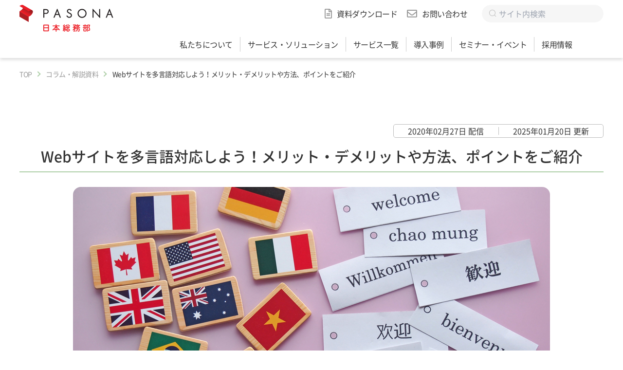

--- FILE ---
content_type: text/html
request_url: https://www.pasona-ns.co.jp/column_wp/detail/multilingualization.html
body_size: 17934
content:
<!DOCTYPE html>
<html lang="ja" dir="ltr">
<head>
<!-- Google Tag Manager -->
<script>(function(w,d,s,l,i){w[l]=w[l]||[];w[l].push({'gtm.start':
new Date().getTime(),event:'gtm.js'});var f=d.getElementsByTagName(s)[0], j=d.createElement(s),dl=l!='dataLayer'?'&l='+l:'';j.async=true;j.src=
'https://www.googletagmanager.com/gtm.js?id='+i+dl;f.parentNode.insertBefore(j,f);
})(window,document,'script','dataLayer','GTM-P7HQBC3G');</script>
<!-- End Google Tag Manager -->
<meta charset="utf-8">
<meta name="viewport" content="width=device-width,initial-scale=1">
<title>Webサイトを多言語対応しよう！メリット・デメリットや方法、ポイントをご紹介｜パソナ日本総務部</title>
<meta name="description" content="インバウンドによる消費規模の急速な高まり、そして越境ECの市場拡大などの背景から、多くの企業にWebサイトの多言語対応が求められています。この記事では、Webサイトの多言語対応を進めるメリット・デメリットから具体的な方法・流れ、多言語対応を行う際のポイントなどを解説しています。">
<meta name="keywords" content="キーワード">
<meta property="og:locale" content="ja_JP">
<meta property="og:type" content="website">
<meta property="og:site_name" content="パソナ日本総務部">
<meta property="og:title" content="Webサイトを多言語対応しよう！メリット・デメリットや方法、ポイントをご紹介">
<meta property="og:description" content="パソナ日本総務部のウェブサイトです。パソナ、パナソニック両グループで培った「知力」と「現場力」でお客様のお困りごとをまるごと解決します。">
<meta property="og:url" content="https://www.pasona-ns.co.jp/column_wp/detail/multilingualization.html">
<meta property="og:image" content="https://www.pasona-ns.co.jp/shared/img/ogp.png">
<!-- <meta name="twitter:card" content="summary_large_image" />
<meta property="fb:app_id" content="" />
<meta name="twitter:site" content="" /> -->
<link rel="canonical" href="https://www.pasona-ns.co.jp/column_wp/detail/multilingualization.html">
<link rel="icon" sizes="192x192" href="">
<link rel="apple-touch-icon" sizes="192x192" href="">
<!-- stylesheet -->
<link rel="stylesheet" type="text/css" href="../../shared/lib/swiper.min.css">
<link rel="stylesheet" href="../../shared/lib/slick/slick.css">
<link rel="stylesheet" href="../../shared/lib/slick/slick-theme.css">
<link rel="stylesheet" type="text/css" href="../../shared/css/base.css">
<link rel="stylesheet" type="text/css" href="../../shared/css/parts.css">
<link rel="stylesheet" type="text/css" href="../../shared/css/style.css">
<link rel="stylesheet" type="text/css" href="../../shared/css/layout.css">
<link rel="stylesheet" type="text/css" href="../../shared/css/utility.css">
<link rel="stylesheet" type="text/css" href="../../shared/css/vibit.css">
<style>
	#VcArea-BasicParts .DBParts9-1 {
		margin-bottom: 50px;
	}
</style>
<!-- javascript -->
<script type="text/javascript" src="../../shared/lib/jquery.min.js"></script><!--jQuery v3.6.1-->
<script src="../../shared/lib/jquery.tile.min.js"></script>
<script src="../../shared/lib/slick/slick.min.js"></script>
<script type="text/javascript" src="../../shared/lib/micromodal.min.js"></script>
<script type="text/javascript" src="../../shared/lib/swiper-bundle.min.js"></script>
<script type="text/javascript" src="../../shared/lib/masonry.pkgd.min.js"></script>
<script type="text/javascript" src="../../shared/lib/imagesloaded.pkgd.min.js"></script>
<script type="text/javascript" src="../../shared/js/common.js"></script>
<script type="text/javascript" src="../../shared/js/api/libs/dayjs.min.1.11.10.js"></script>
<script type="text/javascript" src="../../shared/js/vibit.js"></script>
<script type="text/javascript" src="../../shared/js/api/api-base.js"></script>
<script type="text/javascript" src="../../shared/js/api/column-detail.js"></script>
<!-- サイト内検索 -->
<link defer rel="stylesheet" href="/insearch/src/insearch.css" type="text/css" />
<script defer type="text/javascript" src="/insearch/?act=script"></script>
<script src="https://cdnjs.cloudflare.com/ajax/libs/jquery.matchHeight/0.7.2/jquery.matchHeight-min.js"></script>
<!-- SMP Tracking Tag Ver 3 -->
<script type="text/javascript">
<!--
if(typeof _cam !== 'function') {
(function(n){
var w = window, d = document;
w['ShanonCAMObject'] = n, w[n] = w[n] || function(){(w[n].q=w[n].q||[]).push(arguments)};
w[n].date = 1*new Date();
var e = d.createElement('script'), t = d.getElementsByTagName('script')[0];
e.async = 1, e.type='text/javascript', e.charset='utf-8', e.src = 'https://tracker.shanon-services.com/static/js/cam3.js' + "?_=" + w[n].date;
t.parentNode.insertBefore(e,t);
})('_cam');
_cam('create', 'RWwjsGtdTG-783', ['pasona-ns.co.jp','dev.pasona-ns.co.jp','info.pasona-ns.co.jp']);
_cam('require', 'crossLinker');
_cam('crossLinker:allLink', ['pasona-ns.co.jp','dev.pasona-ns.co.jp','info.pasona-ns.co.jp']);
}
_cam('send');
//-->
</script>
<script type="text/javascript">
    (function(c,l,a,r,i,t,y){
        c[a]=c[a]||function(){(c[a].q=c[a].q||[]).push(arguments)};
        t=l.createElement(r);t.async=1;t.src="https://www.clarity.ms/tag/"+i;
        y=l.getElementsByTagName(r)[0];y.parentNode.insertBefore(t,y);
    })(window, document, "clarity", "script", "qpjc5yfifg");
</script>
</head>
<body>
<!-- Google Tag Manager (noscript) -->
<noscript><iframe src="https://www.googletagmanager.com/ns.html?id=GTM-P7HQBC3G"
height="0" width="0" style="display:none;visibility:hidden"></iframe></noscript>
<!-- End Google Tag Manager (noscript) -->
<div class="d-wrapper">
<header class="d-header" id="header">
	<div class="inner">
		<div class="function-frame">
			<div class="inner">
				<p class="siteLogo"><a href="/index.html"><img src="../../shared/img/common/sitelogo.png" height="55" alt="株式会社パソナ日本総務部" class="block"></a></p>
				<div class="subWrap">
					<div class="navFrame -frame01">
						<nav class="d-nav-list -list01">
							<ul>
								<li class="linkItem -dl"><span><img src="../../shared/img/common/icon_document.png" alt="" /></span><a href="../../download/index.html">資料ダウンロード</a></li>
								<li class="linkItem -contact"><span><img src="../../shared/img/common/icon_mail.png" alt="" /></span><a href="https://info.pasona-ns.co.jp/public/application/add/131">お問い合わせ</a></li>
							</ul>
						</nav>
						<div class="search-box hidden md:block">
							<form action="../../search/result.html" method="get"><input type="search" name="keywords" placeholder="サイト内検索" ssize="40">
								<div><input type="submit" value="検索"></div>
							</form>
						</div>
						<button data-micromodal-trigger="sp-modal" class="modal-open"><span></span></button>
					</div>
					<div class="navFrame -frame02 modal micromodal-slide" id="sp-modal" aria-hidden="true">
						<button class="modal-close -top" aria-label="Close modal" data-micromodal-close><span></span></button>
						<div class="modal-overlay" tabindex="-1" data-micromodal-close="data-micromodal-close">
							<nav class="d-nav-list -list02 modal-container" role="dialog" aria-modal="true" aria-labelledby="sp-modal-title">
								<ul class="d-nav-list-body js-nav-hover modal-content" id="sp-modal-content">
									<li class="navItem">
										<a href="../../company/index.html"><span>私たちについて</span></a>
										<div class="d-sub-nav -grpInfo">
											<dl>
												<dt>私たちについて</dt>
												<dd>
													<div class="d-fig hidden md:block">
														<div class="body"><a href="../../company/index.html"><img src="/vc-files/top/about_us_icon.jpg" alt="" /></a></div>
													</div>
													<div class="subWrap">
														<div class="navList">
															<li class="navItem"><a href="../../company/index.html#vcb00000069-1-81-default1-1">企業理念・パーパス</a></li>
															<li class="navItem"><a href="../../company/index.html#vcb00000069-1-57-default1-1">ごあいさつ</a></li>
															<li class="navItem"><a href="../../company/index.html#vcb00000069-1-128-default1-1">会社紹介動画</a></li>
															<li class="navItem"><a href="../../company/index.html#vcb00000069-1-58-default1-1">会社概要</a></li>
															<li class="navItem"><a href="../../company/history/index.html">沿革</a></li>
															<li class="navItem"><a href="../../company/index.html#vcb00000069-1-60-default1-1">アクセス</a></li>
															<li class="navItem"><a href="../../company/tomo-ni/index.html">TOMO～NI</a></li>
															<li class="navItem"><a href="../../company/sustainability/index.html">サステナビリティ</a></li>
															<li class="navItem"><a href="../../company/action-plan/index.html">一般事業主行動計画</a></li>
														</div>
													</div>
												</dd>
											</dl>
										</div>
									</li>
									<li class="navItem">
										<a href="../../service/index.html"><span>サービス・ソリューション</span></a>
										<div class="d-sub-nav -sHolder">
											<dl>
												<dt><span class="hidden md:inline">パソナ日本総務部の</span>サービス・ソリューション</dt>
												<dd>
													<div class="d-fig hidden md:block">
														<div class="body"><a href="../../service/index.html"><img src="/vc-files/top/img_service_icon.jpg" alt="" /></a></div>
													</div>
													<div class="subWrap">
														<div class="navList">
															<li class="navItem"><a href="../../service/category/index.html">カテゴリーから探す</a></li>
															<li class="navItem"><a href="../../service/purpose/index.html">目的・課題から探す</a></li>
															<li class="navItem"><a href="../../service/department/index.html">部門別に探す</a></li>
															<!--<li class="navItem"><a href="../../service/keyword/index.html">キーワードから探す</a></li>-->
															<li class="navItem"><a href="../../service/casestudy/index.html">ケーススタディから探す</a></li>
														</div>
														<div class="search-box02 hidden md:block">
															<form action="/service/keyword/"><input type="search" name="keyword" placeholder="キーワードから探す" ssize="40">
																<input type="submit" value="検索">
															</form>
														</div>
													</div>
												</dd>
											</dl>
										</div>
									</li>
									<li class="navItem">
										<span class="ttlOnly">サービス一覧</span>
										<div class="d-sub-nav -sHolder">
											<dl class="serviceList">
												<dt><span class="hidden md:inline">パソナ日本総務部の</span>サービス一覧</dt>
												<dd>
													<div class="subWrap">
														<ul class="navList">
															<li class="navItem sl01">
																<a href="../../service/category/index.html#soumu_outsourcing">総務アウトソーシング</a>
															</li>
															<li class="navItem sl02">
																<a href="../../service/category/index.html#facility_management">ファシリティマネジメント</a>
															</li>
															<li class="navItem sl03">
																<a href="../../service/category/index.html#data_management">データマネジメント</a>
															</li>
															<li class="navItem sl04">
																<a href="../../service/category/index.html#workplace">ワークプレイスデザイン</a>
															</li>
															<li class="navItem sl05">
																<a href="../../service/category/index.html#event">イベント企画・運営</a>
															</li>
															<li class="navItem sl06">
																<a href="../../service/category/index.html#create_operation">開発・運用</a>
															</li>
														</ul>
														<div class="sl_subList">
															<ul class="sl01d">
																<li><a href="../../service/detail/soumu-bpo.html">総務BPO（アウトソーシング）サービス</a>
																   <div>
																		<ul>
																		   <li><a href="../../service/detail/soumu-bpo/reception.html">企業受付BPOサービス</a></li>
																		   <li><a href="../../service/detail/soumu-bpo/concierge.html">総務コンシェルジュBPOサービス（社内問い合わせ窓口）</a></li>
																		   <li><a href="../../service/detail/soumu-bpo/general-affairs.html">総務事務・庶務BPOサービス</a></li>
																		</ul>
																    </div>
																		</li>
																<li><a href="../../service/detail/car-management.html">車両管理BPO（アウトソーシング）サービス</a></li>
																<li><a href="../../service/detail/emergency-supply-management.html">防災備蓄品管理BPOサービス（防災備蓄品管理代行・アウトソーシング）</a></li>
																<li><a href="../../service/detail/emergency-supply.html">防災備蓄品ワンストップサービス（購入～在庫の管理代行、システム導入）</a></li>
																<li><a href="../../service/detail/survey.html">業務量調査・業務見える化サービス</a></li>
																<li><a href="../../service/detail/training.html">総務研修</a></li>
																<li><a href="../../service/detail/singu.html">ファシリティマネジメントシステム『SINGU』</a></li>
																<li><a href="../../service/detail/move.html">転勤引越ワンストップサービス（転勤サポート）</a></li>
																<li><a href="../../service/detail/paperless.html">文書電子化ワンストップソリューション</a></li>
																<li><a href="../../service/detail/document-storage.html">機密文書保管・溶解サービス</a></li>
																<li><a href="../../service/detail/sonatore.html">従業員向け防災ｅラーニングサービス『そなトレ』</a></li>
															</ul>
															<ul class="sl02d">
																<li><a href="../../service/detail/fm-bpo.html">施設管理BPO（アウトソーシング）サービス</a>
																	<div>
																		<ul>
																		   <li><a href="../../service/detail/fm-bpo/security.html">警備業務（施設保安警備）</a></li>
																		</ul>
																    </div>
																</li>
																<li><a href="../../service/detail/singu.html">ファシリティマネジメントシステム『SINGU』</a></li>
																<li><a href="../../service/detail/office.html">オフィス移転・レイアウト変更</a></li>
																<li><a href="../../service/detail/drone.html">ドローン施設管理・スクールサービス</a></li>
																<li><a href="../../service/detail/energy-saving.html">省エネコンサルティングサービス</a></li>
																<li><a href="../../service/detail/emergency-supply.html">防災備蓄品ワンストップサービス（購入～在庫の管理代行、システム導入）</a></li>
																<li><a href="../../service/detail/emergency-supply-management.html">防災備蓄品管理BPOサービス（防災備蓄品管理代行・アウトソーシング）</a></li>
																<li><a href="../../service/detail/vertual-prevention.html">バーチャル防災訓練</a></li>
															</ul>
															<ul class="sl03d">
																<li><a href="../../service/detail/survey.html">業務量調査・業務見える化サービス</a></li>
																<li><a href="../../service/detail/singu.html">ファシリティマネジメントシステム『SINGU』</a></li>
															</ul>
                                                            <ul class="sl04d">
																<li><a href="../../service/detail/comorebiz.html">バイオフィリックデザイン『COMORE BIZ（コモレビズ）』</a></li>
																<li><a href="../../service/detail/office.html">オフィス移転・レイアウト変更</a></li>
																<li><a href="../../service/detail/paperless.html">文書電子化ワンストップソリューション</a></li>
																<li><a href="../../service/detail/document-storage.html">機密文書保管・溶解サービス</a></li>
															</ul>
															<ul class="sl05d">
																<li><a href="../../service/detail/event-support.html">イベント支援サービス</a>
																	<div>
																		<ul>
																		   <li><a href="../../service/detail/event-support/generalmeeting.html">株主総会運営支援サービス</a></li>
																		   <li><a href="../../service/detail/event-support/ceremony.html">社内行事・式典運営支援サービス</a></li>
																		   </ul>
																		 </div>
																		</li>
																<li><a href="../../service/detail/sports.html">スポーツソリューション</a>
																    <div>
																	    <ul>
																	      <li><a href="../../service/detail/sports/badminton-court.html">バドミントンコートマット　レンタルサービス</a></li>
																	   </ul>
																	 </div>
																	</li>
																<li><a href="../../service/detail/vr-solution.html">バーチャルコミュニケーションサービス（バーチャルイベント・展示会支援）</a></li>
																<li><a href="../../service/detail/vertual-prevention.html">バーチャル防災訓練</a></li>
															</ul>
															<ul class="sl06d">
																<li><a href="../../service/detail/vr-ar.html">VR制作・AR制作</a></li>
																<li><a href="../../service/detail/3dcg.html">3DCG制作</a></li>
																<li><a href="../../service/detail/digitalcontent.html">プロモーション動画制作・会社PR動画制作</a></li>
																<li><a href="../../service/detail/vr-solution.html">バーチャルコミュニケーションサービス（バーチャルイベント・展示会支援）</a></li>
																<li><a href="../../service/detail/sonatore.html">従業員向け防災ｅラーニングサービス『そなトレ』</a></li>
																<li><a href="../../service/detail/manual.html">マニュアル・取扱説明書制作</a>
																    <div>
																	    <ul>
																	      <li><a href="../../service/detail/manual/operations-manual.html">業務マニュアル</a></li>
																	   </ul>
																	 </div>
																	</li>
																<li><a href="../../service/detail/create-document.html">仕様書・ドキュメント制作サポート</a></li>
																<li><a href="../../service/detail/language.html">多言語翻訳・通訳</a>
																	<div>
																		 <ul>
																		 <li><a href="../../service/detail/language/manual2.html">マニュアル・取扱説明書翻訳</a></li>
																			<li><a href="../../service/detail/language/legal.html">法律・契約書翻訳</a></li>
																			<li><a href="../../service/detail/language/subtitle.html">映像・字幕・音声翻訳</a></li>
																			<li><a href="../../service/detail/language/marketing.html">マーケティング翻訳</a></li>
																		 <li><a href="../../service/detail/language/website.html">Webサイト・ホームページ翻訳</a></li>
																			<li><a href="../../service/detail/language/conference.html">会議通訳</a></li>
																			</ul>
																		  </div>
																	</li>
																<li><a href="../../service/detail/web.html">WEB制作</a></li>
																<li><a href="../../service/detail/catalog.html">カタログ・パンフレット制作</a></li>
																<li><a href="../../service/detail/pop.html">POP・展示物制作</a></li>
																<li><a href="../../service/detail/goods.html">オリジナルグッズ・ノベルティ制作</a></li>
																<li><a href="../../service/detail/3d-modeling.html">3Dモノづくりサービス</a></li>
																<li><a href="../../service/detail/email-practice.html">標的型攻撃メール訓練</a></li>
																<li><a href="../../service/detail/software.html">システム＆ソフトウェア開発</a></li>
																<li><a href="../../service/detail/it-bpo.html">情報システムBPO（IT業務アウトソーシング）</a></li>
															</ul>
														</div>
													</div>
												</dd>
											</dl>
										</div>
									</li>
									<li class="navItem spLinkNav">
										<a href="../../case/index.html"><span>導入事例</span></a>
									</li>
									<li class="navItem spLinkNav">
										<a href="../../seminar/index.html"><span>セミナー・イベント</span></a>
									</li>
									<li class="navItem">
										<a href="../../recruit/index.html"><span>採用情報</span></a>
										<div class="d-sub-nav -recruit">
											<dl>
												<dt>採用情報</dt>
												<dd>
													<div class="d-fig hidden md:block">
														<div class="body"><a href="../../recruit/index.html"><img src="/vc-files/top/recruit_icon.jpg" alt="" /></a>
														</div>
													</div>
													<div class="subWrap">
														<div class="navList">
															<li class="navItem"><a href="../../recruit/index.html#vcb00000077-1-64-default1-1">メッセージ</a></li>
															<li class="navItem"><a href="../../recruit/index.html#vcb00000077-1-89-default1-1">数字で見るパソナ日本総務部</a></li>
															<li class="navItem"><a href="../../recruit/index.html#vcb00000077-1-90-default1-1">当社の強み</a></li>
															<li class="navItem"><a href="../../recruit/index.html#vcb00000077-1-68-default1-1">主な職種紹介</a></li>
															<li class="navItem"><a href="../../recruit/index.html#vcb00000077-1-69-default1-1">社員の活躍</a></li>
															<li class="navItem"><a href="../../recruit/index.html#vcb00000077-1-70-default1-1">教育・研修</a></li>
															<li class="navItem"><a href="../../recruit/index.html#vcb00000077-1-91-default1-1">社内風景</a></li>
															<li class="navItem"><a href="../../recruit/index.html#vcb00000077-1-71-default1-1">サスティナビリティ</a></li>
															<li class="navItem"><a href="../../recruit/index.html#vcb00000077-1-72-default1-1">求人情報</a></li>
															<li class="navItem"><a href="../../recruit/index.html#vcb00000077-1-92-default1-1">よくあるご質問</a></li>
														</div>
													</div>
												</dd>
											</dl>
										</div>
									</li>
									<li class="navItem spLinkNav _forSP">
										<a href="../../download/index.html"><span>資料ダウンロード</span><img src="../../shared/img/common/icon_document.png" alt="" /></a>
									</li>
								</ul>
								<div class="search-box02 md:hidden">
									<form action="../../search/result.html" method="get"><input type="search" name="keywords" placeholder="サイト内検索" ssize="40">
										<div><input type="submit" value="検索"></div>
									</form>
								</div>
								<button class="modal-close" aria-label="Close modal" data-micromodal-close><span>閉じる</span></button>
							</nav>
						</div>
					</div>
				</div>
			</div>
		</div>
	</div>
</header>
	<main class="d-main">
		<div class="inner">
			<div id="VcArea-HeadingParts" class="headding-box">
<div class="h-parts HeadingParts1-1">
<div class="body">
	<h1 class="d-headding01">Webサイトを多言語対応しよう！メリット・デメリットや方法、ポイントをご紹介</h1>
</div>
</div>
			</div>
			<div class="breadcrumb">
				<div>
<a href="../../index.html">TOP</a>&nbsp;<a href="../index.html">コラム・解説資料</a>&nbsp;Webサイトを多言語対応しよう！メリット・デメリットや方法、ポイントをご紹介&nbsp;
				</div>
			</div>
			<section id="VcArea-BasicParts" class="d-section">
				<div class="inner">
					<div id="VcArea-DBParts">
<div class="db-parts DBParts10-1">
	<div class="body">
		<div class="partsHeader">
			<div class="d-icon-list">
				<div class="iconItem new is-red"> NEW</div>
			</div>
			<div class="d-date-list">
				<div class="dateTxt create">2020年02月27日 配信</div>
				<div class="dateTxt update">2025年01月20日 更新</div>
			</div>
		</div>
		<h1 class="d-headding01-02 text-center">Webサイトを多言語対応しよう！メリット・デメリットや方法、ポイントをご紹介</h1>
		<div class="partsItem">
			<figure><img src="../../vc-files/column_wp/multilingualization/multilingualization_img_eyecatch.jpg" width="" height="" alt="Webサイトを多言語対応しよう！メリット・デメリットや方法、ポイントをご紹介" /></figure>
			<div class="d-tag-list02">
				<div class="d-tag02">マーケティング,通訳・翻訳</div>
			</div>
			<p>いま、観光やビジネスをきっかけとした、日本と世界各国との国際交流の機会が非常に増えています。特に観光分野においては、日本政府観光局の発表によると、2019年10月に約249万7,000人だった訪日外国人観光客（インバウンド）は、2024年10月には331万2,000人と32.7%も増加しており、数年間で海外からの観光客との接点は拡大したと言えます。日本と海外との接点が拡大するにつれ、異国間での商品販売を行う越境ECをはじめ国際的な取引が行われる機会も増えています。このような背景において、企業に求められているのがWebサイトの多言語対応です。今回は実際の事例を参照しながら、多言語化のメリット・デメリットや具体的な方法、対応のポイントなどをご紹介します。</p>
		</div>
	</div>
</div>
					</div>
					<div id="VcArea-BasicParts">
<div class="d-parts default-4">
<h3 class="d-headding04">関連記事</h3>
</div>
<div class="b-parts BasicParts5-1">
<div class="body">
	<div class="partsItem"><a href="../../column_wp/detail/160033.html" target="_self" title="マーケティング翻訳とは？成功させるための3つの視点も解説">マーケティング翻訳とは？成功させるための3つの視点も解説</a></div>
</div>
</div>
<div class="b-parts BasicParts12-1">
<div class="body">
	<div class="listWrap">
	<div class="headding">目次</div>
	<div class="partsItem ">
		<p><span><a href="#vcb00000147-2-1487-default2-1" title="Webサイトを多言語対応しよう！メリット・デメリットや方法、ポイントをご紹介" target="_self">Webサイトの多言語対応とは？</a></span></p>
	</div>
	<div class="partsItem ">
		<p><span><a href="#vcb00000147-2-1488-default2-1" title="Webサイトを多言語対応しよう！メリット・デメリットや方法、ポイントをご紹介" target="_self">Webサイトの多言語対応を進めるべき理由・背景</a></span></p>
	</div>
	<div class="partsItem ">
		<p><span><a href="#vcb00000147-2-1489-default2-1" title="Webサイトを多言語対応しよう！メリット・デメリットや方法、ポイントをご紹介" target="_self">Webサイトの多言語対応を進めるメリット・デメリット</a></span></p>
	</div>
	<div class="partsItem ">
		<p><span><a href="#vcb00000147-2-1490-default2-1" title="Webサイトを多言語対応しよう！メリット・デメリットや方法、ポイントをご紹介" target="_self">Webサイトの多言語対応を進める際の方法・流れ</a></span></p>
	</div>
	<div class="partsItem ">
		<p><span><a href="#vcb00000147-2-1491-default2-1" title="Webサイトを多言語対応しよう！メリット・デメリットや方法、ポイントをご紹介" target="_self">多言語対応のWebサイトを作成する際に押さえるべき8つのポイント</a></span></p>
	</div>
	<div class="partsItem ">
		<p><span><a href="#vcb00000147-2-1492-default2-1" title="Webサイトを多言語対応しよう！メリット・デメリットや方法、ポイントをご紹介" target="_self">専門性の高いWebサイトの多言語対応には「専門翻訳」がおすすめ</a></span></p>
	</div>
	<div class="partsItem ">
		<p><span><a href="#vcb00000147-2-1493-default2-1" title="Webサイトを多言語対応しよう！メリット・デメリットや方法、ポイントをご紹介" target="_self">まとめ</a></span></p>
	</div>
	</div>
</div><span class="secIcon"></span>
</div>
<div class="d-parts default-2">
<h2 class="d-headding02"><span id="vcb00000147-2-1487-default2-1" class="vcAnchor">Webサイトの多言語対応とは？</span></h2>
</div>
<div class="d-parts default-7">
<div class="body md:flex">
<div class="partsItem">
<img src="../../vc-files/column_wp/multilingualization/multilingualization_img_thumb01.jpg" width="400" height="224" alt="Webサイトの多言語対応とは？" />
<p class="captionTxt"></p>
</div>
<div class="partsItem">
<p>Webサイトにおける多言語対応とは、サイト内のコンテンツを自国以外の言語においても利用できるようにすることを指し、「ローカリゼーション（ローカライゼーション、ローカライズ）」とも呼ばれます。<br />たとえば、飲食店チェーンのサイト内に掲載されているメニュー情報を英語や中国語などの言語に翻訳しつつ、「どんな料理なのか」を異文化圏の人にもわかるように解説文などを加える、といった試みも多言語対応の一種です。</p>
</div>
</div>
</div>
<div class="d-parts default-2">
<h2 class="d-headding02"><span id="vcb00000147-2-1488-default2-1" class="vcAnchor">Webサイトの多言語対応を進めるべき理由・背景</span></h2>
</div>
<div class="d-parts default-5">
<p>そもそも、なぜWebサイトの多言語対応を進めることが重要視されているのでしょうか。それは、現代の日本において外国人観光客と在留外国人の消費規模が急速に高まっていること、そして越境ECの市場拡大が予測されていることが関係しています。</p>
</div>
<div class="d-parts default-3">
<h3 class="d-headding03-02"><span>訪日外国人観光客と在留外国人による消費規模の拡大</span></h3>
</div>
<div class="d-parts default-5">
<p>前述の通り、訪日外国人観光客の数は増加しています。それに伴い消費額も大幅に増加しており、2019年には過去最高額となる約5兆円規模に達しました。<br />さらに見逃せないのが、日本で暮らす在留外国人の存在です。法務省は、2019年6月時点で過去最高となる約280万人が日本に在住していることを発表しており、外国人観光客と同じく大幅な増加傾向にあります。また在留外国人の消費額も同様に非常に大きな規模であると見られており、およそ3兆円から5兆円に達するとされています。<br />このように、外国人観光客と在留外国人に関する市場は総計10兆円規模にのぼり、経済活動のうえで強い存在感を放っていることから、Webサイトの多言語対応が急務であるとの見方が強まっています。<br />外国語を使う方々のニーズの受け皿を広く持ち、機会損失を防ぐためにも、多言語対応はもはや企業として必須の対応と言っても過言ではないでしょう。</p>
</div>
<div class="d-parts default-3">
<h3 class="d-headding03-02"><span>越境ECの市場拡大</span></h3>
</div>
<div class="d-parts default-5">
<p>越境ECとは、国境を越えて通信販売の取引を行うECサイトのことです。インターネットの普及によりネットショッピングの利用率が高まったことで、越境ECのシェアも中国やアメリカを中心に世界各国でどんどん広がっており、今後さらに市場が拡大すると予測されています。<br />実際に経済産業省の発表によると、越境ECの市場規模（推計値）は2021年時点では7,850億USドルですが、2030年には7兆9,380億USドルにまでに拡大すると予測されています。年平均成長率は約26.2%と推計されており、このデータから越境ECの市場規模は拡大し続けていくと考えられています。<br />この点を踏まえると、今のうちからECサイトの多言語対応を行い、越境ECの市場拡大に備えておく必要があると言えるでしょう。</p>
</div>
<div class="d-parts default-5">
<p>【参照】<a href="https://www.meti.go.jp/press/2023/08/20230831002/20230831002-1.pdf" title="令和4年度 電子商取引に関する市場調査 報告書｜経済産業省 商務情報政策局 情報経済課" target="_blank">令和4年度 電子商取引に関する市場調査 報告書｜経済産業省 商務情報政策局 情報経済課</a></p>
</div>
<div class="d-parts default-2">
<h2 class="d-headding02"><span id="vcb00000147-2-1489-default2-1" class="vcAnchor">Webサイトの多言語対応を進めるメリット・デメリット</span></h2>
</div>
<div class="d-parts default-5">
<p>Webサイトの多言語対応を進めることには、以下でご紹介するメリットとデメリットがあります。</p>
</div>
<div class="d-parts default-3">
<h3 class="d-headding03-02"><span>メリット</span></h3>
</div>
<div class="d-parts default-5">
<p>メリットには、主に以下の3つが挙げられます。</p>
</div>
<div class="d-parts default-4">
<h3 class="d-headding04-02">見込み顧客が増加する</h3>
</div>
<div class="d-parts default-5">
<p>多言語対応によってWebサイトがさまざまな言語で表示されるようになると、海外のユーザーからの自然流入を獲得しやすくなります。場合によっては海外のインフルエンサーが興味を持ち、商品やサービスをSNSで紹介してくれる可能性もあり、そうなればその国のユーザーからの問い合わせが増えるかもしれません。<br />この流れから、Webサイトの多言語対応には見込み顧客増加のメリットがあると言えるでしょう。<br /></p>
</div>
<div class="d-parts default-4">
<h3 class="d-headding04-02">グローバルビジネスの足掛かりになる</h3>
</div>
<div class="d-parts default-5">
<p>自社の商品やサービスを海外に展開したいと考えている場合、まずは展開する国や地域の方々に自社を認知してもらう必要があります。ただ、このときWebサイトが日本語表示のみだと、どのような企業なのか、どのような商品・サービスを扱っているのかなどが海外の方に伝わらず、十分なPR効果が期待できません。<br />Webサイトの多言語対応を行えば、自社の特徴や魅力が海外の方に伝わりやすくなるため、グローバルビジネスの足掛かりとして大いに効果を発揮するでしょう。</p>
</div>
<div class="d-parts default-4">
<h3 class="d-headding04-02">ブランディングにつながる</h3>
</div>
<div class="d-parts default-5">
<p>Webサイトの多言語対応というと、グローバルビジネスを目的とした施策というイメージが強いかもしれませんが、何もその限りではありません。<br />多言語対応によって、日本を含む世界各国のユーザーに「世界展開に積極的に取り組んでいる」「将来性がある」と良いイメージを持ってもらいやすくなることから、企業のブランディングにもつながります。ファンや人材の獲得も期待できるため、この点も大きなメリットと言えるでしょう。</p>
</div>
<div class="d-parts default-3">
<h3 class="d-headding03-02"><span>デメリット</span></h3>
</div>
<div class="d-parts default-5">
<p>デメリットには、主に以下の2つが挙げられます。</p>
</div>
<div class="d-parts default-4">
<h3 class="d-headding04-02">工数とコストがかかる</h3>
</div>
<div class="d-parts default-5">
<p>すでにあるWebサイトを多言語対応するにも、これから制作するWebサイトを多言語対応するにも、ある程度の工数がかかります。<br />エンジニアやデザイナーなどサイトそのものの制作に携わる職種はもちろん、翻訳者をはじめとする多言語対応に携わる職種のリソースもおさえる必要があるため、場合によっては完成までに想像以上の時間がかかることもあるでしょう。<br />また、Webサイトの多言語対応にはコストもかかります。多言語対応をしてすぐ成果が現れることは稀なので、しばらく投資の効果を得られない可能性もあります。</p>
</div>
<div class="d-parts default-4">
<h3 class="d-headding04-02">トラブルや修正が発生する可能性がある</h3>
</div>
<div class="d-parts default-5">
<p>日本語版のWebサイトをそのまま多言語対応した場合、外国語版のページでトラブルが発生することがあります。たとえば、翻訳後の文章が長くなりレイアウト崩れが起きたり、通貨の表記だけを差し替えて「1,000円→$1,000」のような誤った価格になったりすることがあり、適宜修正が求められます。<br />言語によっては文字化けが発生する可能性もあるため、多言語対応後もこまめにチェックする必要があります。</p>
</div>
<div class="d-parts default-2">
<h2 class="d-headding02"><span id="vcb00000147-2-1490-default2-1" class="vcAnchor">Webサイトの多言語対応を進める際の方法・流れ</span></h2>
</div>
<div class="d-parts default-7">
<div class="body md:flex">
<div class="partsItem">
<img src="../../vc-files/column_wp/multilingualization/multilingualization_03.jpg" width="400" height="224" alt="Webサイトの多言語対応を進める際の方法・流れ" />
<p class="captionTxt"></p>
</div>
<div class="partsItem">
<p>Webサイトの多言語対応は、一般的に以下の方法・流れで行います。</p>
</div>
</div>
</div>
<div class="d-parts default-3">
<h3 class="d-headding03-02"><span>1.目的を明確にする</span></h3>
</div>
<div class="d-parts default-5">
<p>まず、どのような目的でWebサイトを多言語対応するか明確にします。これにより、やるべきことや解決すべき課題が見えやすくなります。<br />もし、目的を明確にしないままWebサイトの多言語対応を進めると、方向性が定まらずスムーズに進められなくなってしまいます。これでは余分に工数やコストがかかってしまうため、そうならないためにも初めに目的を決めるようにしましょう。</p>
</div>
<div class="d-parts default-3">
<h3 class="d-headding03-02"><span>2.多言語対応する情報を決める</span></h3>
</div>
<div class="d-parts default-5">
<p>Webサイトの多言語対応を行う場合、基本的にはすべての情報（ページ）が翻訳の対象となります。ただし、情報を限定して翻訳を進めることで工数とコストを抑えることができるため、必要に応じて翻訳する情報を絞り込むのも有効です。事前に社内で話し合い、翻訳すべき情報の選定を行いましょう。<br />なお、海外からのアクセスが多いページや海外のユーザーに向けた情報が含まれているページは優先的に翻訳することをおすすめします。</p>
</div>
<div class="d-parts default-3">
<h3 class="d-headding03-02"><span>3.多言語対応する言語を決める</span></h3>
</div>
<div class="d-parts default-5">
<p>多言語対応する情報が明確になったら、次は対象言語を決めましょう。先に決めた目的や企業および商品・サービスのターゲット、また今現在アクセスが多い国・地域などを踏まえて選定することが重要です。<br />なお、日本を訪れる外国人観光客のうち、とくに多く見られるのは韓国・台湾・中国などの東アジアの人たちです。くわえて、アメリカから訪れる観光客も安定して多いため、このデータも考慮して対象言語を決めると良いでしょう。</p>
</div>
<div class="d-parts default-5">
<p>【参照】<a href="https://www.jnto.go.jp/statistics/data/_files/20241120_1615-1.pdf" title="訪日外客数（2024年10月推計値）｜JNTO 日本政府観光局" target="_blank">訪日外客数（2024年10月推計値）｜JNTO 日本政府観光局</a></p>
</div>
<div class="d-parts default-3">
<h3 class="d-headding03-02"><span>4.多言語対応の方法を決める</span></h3>
</div>
<div class="d-parts default-5">
<p>次に多言語対応の方法を決めます。具体的には「多言語化ソリューションの導入」「CMSプラグインの利用」「翻訳会社への依頼」から選択するのが一般的です。<br />ツールやプラグインによる多言語対応は、自社で完結できるというメリットがある一方で、翻訳後の表現に違和感が残るというデメリットがあります。<br />そのため、ハイクオリティな多言語対応を目指すなら、信頼できる翻訳会社または翻訳サービスを扱う会社に委託するのが望ましいでしょう。</p>
</div>
<div class="d-parts default-3">
<h3 class="d-headding03-02"><span>5.多言語対応のWebサイトのデザインを見直す</span></h3>
</div>
<div class="d-parts default-5">
<p>Webサイトの多言語対応が終わったら、ページのレイアウトやデザインを見直します。翻訳による文字数の変化でレイアウト崩れが起きたり、その国や地域のユーザーに対して不親切なデザインになっていたりすることがあるからです。<br />必ず行う作業なので、多言語対応する言語が決まったタイミングでその国や地域のWebサイトを参考にレイアウト・デザインを考えておくと良いでしょう。</p>
</div>
<div class="d-parts default-3">
<h3 class="d-headding03-02"><span>6.海外向けのSEO対策を検討する</span></h3>
</div>
<div class="d-parts default-5">
<p>最後に、多言語対応したWebサイトのSEO対策を検討しましょう。とくに自然流入を獲得したいと考えている場合は必要な施策となります。<br />SEO に必要なキーワードやタグを設定するのはもちろん、多言語対応したWebサイト独自のURLも設定しましょう。</p>
</div>
<div class="d-parts default-2">
<h2 class="d-headding02"><span id="vcb00000147-2-1491-default2-1" class="vcAnchor">多言語対応のWebサイトを作成する際に押さえるべき8つのポイント</span></h2>
</div>
<div class="d-parts default-5">
<p>多言語対応の重要性が整理できたところで、多言語対応のWebサイトを作成する場合のポイントを8つご紹介します。</p>
</div>
<div class="d-parts default-3">
<h3 class="d-headding03-02"><span>ポイント1：「多言語対応＝翻訳」ではない</span></h3>
</div>
<div class="d-parts default-5">
<p>まず注意すべきなのが、単にサイト内で用いる言語を日本語から外国語に翻訳するだけが、多言語対応ではないという点です。<br />多言語対応を意味する「ローカリゼーション」の語源である「ローカル（Local）」という単語には、「ある地方に限定されている」「ある土地に特有の」という意味があります。<br />言語の違いだけでなく、その地域の文化や風土、国民性といった文脈を包括的にとらえた言葉だと言えるでしょう。<br />そのため、たとえば日本語を一字一句直訳するような対応をした場合、日本語の慣用表現が伝わりにくくなったり、文化の違いから思わぬタブーに触れてしまったりすることなどが懸念されます。<br />Webサイトに限らずあらゆるコンテンツや商品においても共通することですが、多言語対応を行ううえでは、言語以外の要素にも目を向ける必要があります。</p>
</div>
<div class="d-parts default-3">
<h3 class="d-headding03-02"><span>ポイント2：すべての情報を多言語化せず、ニーズに応じて取捨選択する</span></h3>
</div>
<div class="d-parts default-5">
<p>多言語対応と聞くと、自社の国内向けサイトをすべて翻訳する必要がある困難な作業だと考えがちですが、それは誤りです。<br />たとえば地域性のあるコンテンツ項目など、日本国内のごく一部の層に向けた限定的な情報は、海外の方々にとって必要性のないコンテンツと考えられます。<br />あくまでもページを閲覧するユーザーにとって、必要な情報が多言語化されていれば十分なため、サイト内の「どのコンテンツを優先的に海外向けに展開していくか」を検討したうえで多言語対応を進めていくことをおすすめします。</p>
</div>
<div class="d-parts default-3">
<h3 class="d-headding03-02"><span>ポイント3：それぞれの国の文化や規制を確認する</span></h3>
</div>
<div class="d-parts default-5">
<p>Webサイトを多言語対応する場合、国ごとの文化や規制に注意が必要です。<br />たとえば、Goodの意味でよく用いられる親指を立てるハンドサインは、一部の国では悪い印象となることがあります。また、EUには個人情報保護法や電子商取引に関する規制があり、違反した場合は罰金が科せられる可能性があります。<br />一歩間違えると炎上し、企業や商品・サービスに対するイメージが悪くなる恐れがあるため、それぞれの国の文化や規制について理解を深め、文章はもちろん、使用するデザインやアイコンにも注意を払うことが重要です。</p>
</div>
<div class="d-parts default-3">
<h3 class="d-headding03-02"><span>ポイント4：機械翻訳の場合は内容を必ず確認する</span></h3>
</div>
<div class="d-parts default-5">
<p>Webサイトの多言語対応を自社で行う、かつ機械翻訳で対応する場合は、翻訳後の内容を必ず確認しましょう。<br />機械翻訳の技術は向上していますが、それでも不自然な仕上がりになることも珍しくありません。そのまま使用すると、世界各国のユーザーが離れてしまう可能性があります。また、機械翻訳で作られた記事はGoogleにおいてペナルティの対象となることもあります。<br />機械翻訳の内容をそのまま使用するのは多くのリスクがあるため、必ず内容を確認し添削しましょう。</p>
</div>
<div class="d-parts default-3">
<h3 class="d-headding03-02"><span>ポイント5：重複処理を忘れず行う</span></h3>
</div>
<div class="d-parts default-5">
<p>国や地域は違えど、同じ言語を使っていることは珍しくありません。それに気づかないままWebサイトの多言語対応を進めると、別のURLなのに同一のコンテンツが複数あったり、同一の定型文がいくつかあったりする状態になります。これをGoogleは推奨しておらず、場合によっては検索順位が下がる可能性があります。<br />そのため、Webサイトの多言語対応では重複処理を忘れず行うことも重要です。国ごとではなく言語ごとにコンテンツを作るなどして、重複を避ける工夫をしましょう。</p>
</div>
<div class="d-parts default-3">
<h3 class="d-headding03-02"><span>ポイント6：国や地域にあわせてWebデザインも整える</span></h3>
</div>
<div class="d-parts default-5">
<p>日本のユーザーに好まれるデザインが、必ずしもほかの国でも好評とは限りません。デザインの好みは国によって異なるため、海外のユーザーに満足してもらえるよう、あらかじめどのようなUI・UXが使われているのか調べておくと良いでしょう。</p>
</div>
<div class="d-parts default-3">
<h3 class="d-headding03-02"><span>ポイント7：サイト構築時には技術的な面も考慮する</span></h3>
</div>
<div class="d-parts default-5">
<p>多言語サイトの構築時には、通常の国内向けサイトと同じく技術的な面についても考慮する必要があります。<br />たとえば、SEOを意識して各言語の検索キーワードを想定したコンテンツを作成することや、1つのページ内では複数の言語を用いないことなど、Webサイト制作の基本に則ってサイトを構築していくことが重要です。<br />Webサイトのドメインもそのまま国内向けサイトのものを流用するのではなく、アメリカであればUS、中国であればCNなど、国や地域ごとの固有ドメインを言語ごとに建てる必要があります。<br />また多くの企業が、国ごとに言語を選択することができる仕組みを作りがちですが、たとえば公用語が複数存在する場合なども想定し、言語ごとに閲覧するページを選択することができるような構造にしておくことも重要です。</p>
</div>
<div class="d-parts default-3">
<h3 class="d-headding03-02"><span>ポイント8：問い合わせフォームを見直す</span></h3>
</div>
<div class="d-parts default-5">
<p>Webサイトを多言語対応する場合は、問い合わせフォームもその国に合わせて見直すことが重要です。たとえば、日本では名前や住所のふりがなを記入する欄を設けるのが一般的ですが、ほかの言語では基本的に不要です。欄そのものを削除するか、任意で入力できるよう配慮しましょう。<br />問い合わせフォームは、企業と世界各国のユーザーをつなぐ窓口です。外国の方々がストレスなく問い合わせできるよう、多言語対応と同時に見直しましょう。</p>
</div>
<div class="d-parts default-2">
<h2 class="d-headding02"><span id="vcb00000147-2-1492-default2-1" class="vcAnchor">専門性の高いWebサイトの多言語対応には「専門翻訳」がおすすめ</span></h2>
</div>
<div class="d-parts default-5">
<p><p>パソナ日本総務部では、翻訳サービスの国際規格「ISO 17100: 2015」認証を取得した、確かな翻訳品質によるグローバルBPOサービスを提供しています。<br />たとえば、モバイル・アプリケーション作成におけるコーパス資料（各国の言語を統計的な分析や研究に則りまとめたもの）や災害対策マニュアルの作成といった難易度が高く工夫が必要な文章には「<a href="../../service/detail/language.html" title="多言語翻訳・通訳" target="_self"><span style="color:#0000FF"><strong>専門翻訳</strong></span></a>」というサービスで対応しています。</p></p>
<p>55か国以上の言語に対応可能で、多言語翻訳にアプリケーション制作や多言語ナレーション、通訳といったさまざまなサービスを組み合わせ、企業ごとのビジネスに合わせて細かに対応しています。単なる翻訳にとどまらず、多種多様な制作案件をワンストップで受諾可能なサービスです。<br />前述したように、多言語対応を進めるうえでは地域ごとの文化や風土、国民性なども考慮し、各地域へのローカライズを考慮する必要があります。「専門翻訳」ではパナソニックグループにて20年以上にわたって産業翻訳を手掛けてきた経験を活かし、単なる翻訳にとどまらないグローバル化の実現をお手伝いします。</p>
</div>
<div class="d-parts default-14">
<p class="d-btn is-green"><a href="../../service/detail/language.html" target="_self" title="多言語翻訳・通訳">多言語翻訳・通訳</a></p>
</div>
<div class="d-parts default-2">
<h2 class="d-headding02"><span id="vcb00000147-2-1493-default2-1" class="vcAnchor">まとめ</span></h2>
</div>
<div class="d-parts default-7">
<div class="body md:flex">
<div class="partsItem">
<img src="../../vc-files/column_wp/multilingualization/onlinetranslation_img_thumb02.jpg" width="400" height="224" alt="まとめ" />
<p class="captionTxt"></p>
</div>
<div class="partsItem">
<p>今回は、Webサイトの多言語対応について、進めていくべき理由や背景の解説にはじまり、メリット・デメリットや具体的な実践方法、事例、外国語翻訳をサポートするサービスなどをご紹介しました。パソナ日本総務部では、長年グローバル事業に携わってきた経験と実績を活かし、さまざまな側面から企業サイトの多言語対応を支援します。まずはお気軽にご相談ください。</p>
</div>
</div>
</div>
<div class="d-parts default-14">
<p class="d-btn is-green"><a href="../../service/detail/language.html" target="_self" title="多言語翻訳・通訳">多言語翻訳・通訳</a></p>
</div>
						<div class="vcms_devider"></div>
						<div class="relativeCase">
							<div class="d-parts default-3">
								<h3 class="d-headding03">関連する導入事例</h3>
							</div>
						</div>
						<div class="relativeCasestudy">
							<div class="d-parts default-3">
								<h3 class="d-headding03">ケーススタディ</h3>
							</div>
						</div>
						<div class="download">
							<div class="d-parts default-3">
								<h3 class="d-headding03">資料ダウンロード</h3>
							</div>
						</div>
						<div class="relativeService">
							<div class="d-parts default-3">
								<h3 class="d-headding03">関連するサービス・ソリューション</h3>
							</div>
						</div>
						<div class="relativeColumn">
							<div class="d-parts default-3">
								<h3 class="d-headding03">関連するコラム</h3>
							</div>
						</div>
					</div>
				</div>
			</section>
		</div>
	</main>
	<div id="pagetop" class="cta">
		<a href="#header"><img src="../../shared/img/common/btn_pagetop.png" alt=""></a>
				<div class="ctaBtn">
			<a href="https://info.pasona-ns.co.jp/public/application/add/131"><img src="/shared/img/common/btn_contact.png" alt=""></a>
			<a href="/download/"><img src="/shared/img/common/btn_download.png" alt=""></a>
		</div>
	</div>
	<div id="VcArea-FooterParts">
<div class="f-parts FooterParts1-1">
<div class="body">
	<div class="partsItem">
		<p class="d-btn is-green">
			<img src="../../vc-files/common/icon_mail_wh.png" width="100" height="76" alt="サービスに関するお問い合わせ" class="block" />
			<a href="https://info.pasona-ns.co.jp/public/application/add/131" target="_blank" title="サービスに関するお問い合わせ">サービスに関するお問い合わせ</a>
		</p>
	</div>
	<div class="partsItem">
		<p class="d-btn is-green">
			<img src="../../vc-files/common/icon_doc_wh.png" width="100" height="133" alt="資料ダウンロード" class="block" />
			<a href="../../download/index.html" target="_self" title="資料ダウンロード">資料ダウンロード</a>
		</p>
	</div>
</div>
</div>
	</div>
		<footer class="d-footer">
		<div class="inner">
			<nav class="footer-nav">
				<div class="inner">
					<div class="listWrap">
						<div class="footer-link-tree -top">
							<div class="treeItem">
								<div class="link-branch -level01"><a href="../../service/index.html">サービス・ソリューション</a>
									<div class="link-branch -level02"><a href="../../service/category/index.html">カテゴリーから探す</a></div>
									<div class="link-branch -level02"><a href="../../service/purpose/index.html">目的・課題から探す</a></div>
									<div class="link-branch -level02"><a href="../../service/department/index.html">部門別に探す</a></div>
									<div class="link-branch -level02"><a href="../../service/keyword/index.html">キーワードから探す</a></div>
									<div class="link-branch -level02"><a href="../../service/casestudy/index.html">ケーススタディから探す</a></div>
								</div>
							</div>
							<div class="treeItem">
								<div class="link-branch -level01"><a href="../../company/index.html">私たちについて</a>
									<div class="link-branch -level02"><a href="../../company/index.html#vcb00000069-1-81-default1-1">企業理念・パーパス</a></div>
									<div class="link-branch -level02"><a href="../../company/index.html#vcb00000069-1-57-default1-1">ごあいさつ</a></div>
									<div class="link-branch -level02"><a href="../../company/index.html#vcb00000069-1-128-default1-1">会社紹介動画</a></div>
									<div class="link-branch -level02"><a href="../../company/index.html#vcb00000069-1-58-default1-1">会社概要</a></div>
									<div class="link-branch -level02"><a href="../../company/history/index.html">沿革</a></div>
									<div class="link-branch -level02"><a href="../../company/index.html#vcb00000069-1-60-default1-1">アクセス</a></div>
									<div class="link-branch -level02"><a href="../../company/tomo-ni/index.html">TOMO～NI</a></div>
									<div class="link-branch -level02"><a href="../../company/sustainability/index.html">サステナビリティ</a></div>
									<div class="link-branch -level02"><a href="../../company/action-plan/index.html">一般事業主行動計画</a></div>
                                    <!--<div class="link-branch -level02"><a href="../../company/index.html#vcb00000069-1-121-default1-1">目指す姿</a></div>
									<div class="link-branch -level02"><a href="../../company/index.html#vcb00000069-1-123-default1-1">事業ミッション</a></div>
									<div class="link-branch -level02"><a href="../../company/index.html#vcb00000069-1-82-default1-1">行動指針</a></div>
									<div class="link-branch -level02"><a href="../../company/index.html#vcb00000069-1-57-default1-1">ごあいさつ</a></div>
									<div class="link-branch -level02"><a href="../../company/index.html#vcb00000069-1-58-default1-1">会社概要</a></div>
									<div class="link-branch -level02"><a href="../../company/index.html#vcb00000069-1-59-default1-1">沿革</a></div>
									<div class="link-branch -level02"><a href="../../company/index.html#vcb00000069-1-60-default1-1">アクセス</a></div>
									<div class="link-branch -level02"><a href="../../company/index.html#vcb00000069-1-61-default1-1">サステナビリティ</a></div>
									<div class="link-branch -level02"><a href="../../company/index.html#vcb00000069-1-62-default1-1">会社紹介動画</a></div>
                                    <div class="link-branch -level02"><a href="../../company/index.html#vcb00000069-1-101-default1-1">取り組み</a></div>-->
								</div>
							</div>
							<div class="treeItem">
								<div class="link-branch -level01"><a href="../../case/index.html">導入事例</a></div>
								<div class="link-branch -level01"><a href="../../column_wp/index.html">コラム</a></div>
								<div class="link-branch -level01"><a href="../../news/index.html">ニュース</a></div>
								<div class="link-branch -level01"><a href="../../seminar/index.html">セミナー・イベント</a></div>
								<div class="link-branch -level01"><a href="../../recruit/index.html">採用情報</a></div>
								<div class="link-branch -level01"><a href="https://info.pasona-ns.co.jp/public/application/add/131">お問い合わせ</a></div>
								<div class="link-branch -level01"><a href="../../download/index.html">資料ダウンロード</a></div>
								<div class="link-branch -level01"><a href="https://info.pasona-ns.co.jp/public/application/add/156">メールマガジン配信登録</a></div>
							</div>
							<div class="treeItem">
								<div class="link-branch -level01"><span>関連会社</span>
									<div class="link-branch -level02"><a href="https://www.pasonagroup.co.jp/">株式会社パソナグループ</a></div>
									<div class="link-branch -level02"><a href="https://holdings.panasonic/jp/">パナソニック ホールディングス株式会社</a></div>
									<div class="link-branch -level02"><a href="https://www.gotop.co.jp/">株式会社ゴートップ</a></div>
								</div>
								<div class="link-branch -level01"><span>関連サイト</span>
									<div class="link-branch -level02"><a href="https://www.tomo-ni.com/">にぎわいゾーン『TOMO～NI（トモ～ニ）』</a></div>
									<!--<div class="link-branch -level02"><a href="https://www.vrer.jp/">かんたんVR制作システムVRer!</a></div>-->
								</div>
							</div>
						</div>
					</div>
				</div>
			</nav>
			<nav class="footer-nav -type02">
				<div class="inner">
					<ul class="navList">
						<li class="navItem"><a href="../../company/privacy-policy/index.html">個人情報保護方針</a></li>
						<li class="navItem"><a href="../../company/privacy-policy-publication/index.html">「個人情報保護法」に基づく公表事項</a></li>
						<li class="navItem"><a href="../../company/security/index.html">情報セキュリティ基本方針</a></li>
						<li class="navItem"><a href="../../company/terms_of_use/index.html">サイトについて</a></li>
						<li class="navItem"><a href="../../sitemap/index.html">サイトマップ</a></li>
					</ul>
				</div>
			</nav>
			<p class="copyright">&copy; Pasona Nihon Somubu Co., Ltd.</p>
		</div>
	</footer>
</div>
<script type="text/javascript">
document.addEventListener("DOMContentLoaded", function() {
  var target = document.querySelector("#VcArea-HeadingParts .h-parts.HeadingParts1-1");
  if (target) {
    target.remove();
  }
});
</script>
</body>
</html>


--- FILE ---
content_type: text/css
request_url: https://www.pasona-ns.co.jp/shared/css/base.css
body_size: 9335
content:
/*
! tailwindcss v3.3.2 | MIT License | https://tailwindcss.com
*/

/*
1. Prevent padding and border from affecting element width. (https://github.com/mozdevs/cssremedy/issues/4)
2. Allow adding a border to an element by just adding a border-width. (https://github.com/tailwindcss/tailwindcss/pull/116)
*/

*,
::before,
::after {
  -webkit-box-sizing: border-box;
          box-sizing: border-box;
  /* 1 */
  border-width: 0;
  /* 2 */
  border-style: solid;
  /* 2 */
  border-color: #e5e7eb;
  /* 2 */
}

::before,
::after {
  --tw-content: '';
}

/*
1. Use a consistent sensible line-height in all browsers.
2. Prevent adjustments of font size after orientation changes in iOS.
3. Use a more readable tab size.
4. Use the user's configured `sans` font-family by default.
5. Use the user's configured `sans` font-feature-settings by default.
6. Use the user's configured `sans` font-variation-settings by default.
*/

html {
  line-height: 1.5;
  /* 1 */
  -webkit-text-size-adjust: 100%;
  /* 2 */
  -moz-tab-size: 4;
  /* 3 */
  -o-tab-size: 4;
     tab-size: 4;
  /* 3 */
/*   font-family: ui-sans-serif, system-ui, -apple-system, Segoe UI, Roboto, Ubuntu, Cantarell, Noto Sans, sans-serif, BlinkMacSystemFont, "Segoe UI", Roboto, "Helvetica Neue", Arial, "Noto Sans", sans-serif, "Apple Color Emoji", "Segoe UI Emoji", "Segoe UI Symbol", "Noto Color Emoji"; */
font-family: "Noto Sans Japanese", "游ゴシック体", YuGothic, "游ゴシック Medium", "Yu Gothic Medium", "游ゴシック", "Yu Gothic", sans-serif;
  /* 4 */
  -webkit-font-feature-settings: normal;
          font-feature-settings: normal;
  /* 5 */
  font-variation-settings: normal;
  /* 6 */
}

/*
1. Remove the margin in all browsers.
2. Inherit line-height from `html` so users can set them as a class directly on the `html` element.
*/

body {
  margin: 0;
  /* 1 */
  line-height: inherit;
  /* 2 */
}

/*
1. Add the correct height in Firefox.
2. Correct the inheritance of border color in Firefox. (https://bugzilla.mozilla.org/show_bug.cgi?id=190655)
3. Ensure horizontal rules are visible by default.
*/

hr {
  height: 0;
  /* 1 */
  color: inherit;
  /* 2 */
  border-top-width: 1px;
  /* 3 */
}

/*
Add the correct text decoration in Chrome, Edge, and Safari.
*/

abbr:where([title]) {
  -webkit-text-decoration: underline dotted;
          text-decoration: underline;
          text-decoration: underline dotted;
}

/*
Remove the default font size and weight for headings.
*/

h1,
h2,
h3,
h4,
h5,
h6 {
  font-size: inherit;
  font-weight: inherit;
}

/*
Reset links to optimize for opt-in styling instead of opt-out.
*/

a {
  color: inherit;
  text-decoration: inherit;
}

/*
Add the correct font weight in Edge and Safari.
*/

b,
strong {
  font-weight: bolder;
}

/*
1. Use the user's configured `mono` font family by default.
2. Correct the odd `em` font sizing in all browsers.
*/

code,
kbd,
samp,
pre {
  font-family: ui-monospace, SFMono-Regular, Menlo, Monaco, Consolas, "Liberation Mono", "Courier New", monospace;
  /* 1 */
  font-size: 1em;
  /* 2 */
}

/*
Add the correct font size in all browsers.
*/

small {
  font-size: 80%;
}

/*
Prevent `sub` and `sup` elements from affecting the line height in all browsers.
*/

sub,
sup {
  font-size: 75%;
  line-height: 0;
  position: relative;
  vertical-align: baseline;
}

sub {
  bottom: -0.25em;
}

sup {
  top: -0.5em;
}

/*
1. Remove text indentation from table contents in Chrome and Safari. (https://bugs.chromium.org/p/chromium/issues/detail?id=999088, https://bugs.webkit.org/show_bug.cgi?id=201297)
2. Correct table border color inheritance in all Chrome and Safari. (https://bugs.chromium.org/p/chromium/issues/detail?id=935729, https://bugs.webkit.org/show_bug.cgi?id=195016)
3. Remove gaps between table borders by default.
*/

table {
  text-indent: 0; /* 1 */
  border-color: inherit; /* 2 */
  border-collapse: collapse; /* 3 */
  z-index: 1;
}

/*
1. Change the font styles in all browsers.
2. Remove the margin in Firefox and Safari.
3. Remove default padding in all browsers.
*/

button,
input,
optgroup,
select,
textarea {
  font-family: inherit;
  /* 1 */
  font-size: 100%;
  /* 1 */
  font-weight: inherit;
  /* 1 */
  line-height: inherit;
  /* 1 */
  color: inherit;
  /* 1 */
  margin: 0;
  /* 2 */
  padding: 0;
  /* 3 */
}

/*
Remove the inheritance of text transform in Edge and Firefox.
*/

button,
select {
  text-transform: none;
}

/*
1. Correct the inability to style clickable types in iOS and Safari.
2. Remove default button styles.
*/

button,
[type='button'],
[type='reset'],
[type='submit'] {
  -webkit-appearance: button;
  /* 1 */
  background-color: transparent;
  /* 2 */
  background-image: none;
  /* 2 */
}

/*
Use the modern Firefox focus style for all focusable elements.
*/

:-moz-focusring {
  outline: auto;
}

/*
Remove the additional `:invalid` styles in Firefox. (https://github.com/mozilla/gecko-dev/blob/2f9eacd9d3d995c937b4251a5557d95d494c9be1/layout/style/res/forms.css#L728-L737)
*/

:-moz-ui-invalid {
  box-shadow: none;
}

/*
Add the correct vertical alignment in Chrome and Firefox.
*/

progress {
  vertical-align: baseline;
}

/*
Correct the cursor style of increment and decrement buttons in Safari.
*/

::-webkit-inner-spin-button,
::-webkit-outer-spin-button {
  height: auto;
}

/*
1. Correct the odd appearance in Chrome and Safari.
2. Correct the outline style in Safari.
*/

[type='search'] {
  -webkit-appearance: textfield;
  /* 1 */
  outline-offset: -2px;
  /* 2 */
}

/*
Remove the inner padding in Chrome and Safari on macOS.
*/

::-webkit-search-decoration {
  -webkit-appearance: none;
}

/*
1. Correct the inability to style clickable types in iOS and Safari.
2. Change font properties to `inherit` in Safari.
*/

::-webkit-file-upload-button {
  -webkit-appearance: button;
  /* 1 */
  font: inherit;
  /* 2 */
}

/*
Add the correct display in Chrome and Safari.
*/

summary {
  display: list-item;
}

/*
Removes the default spacing and border for appropriate elements.
*/

blockquote,
dl,
dd,
h1,
h2,
h3,
h4,
h5,
h6,
hr,
figure,
p,
pre {
  margin: 0;
}

fieldset {
  margin: 0;
  padding: 0;
}

legend {
  padding: 0;
}

ol,
ul,
menu {
  list-style: none;
  margin: 0;
  padding: 0;
}

/*
Prevent resizing textareas horizontally by default.
*/

textarea {
  resize: vertical;
}

/*
1. Reset the default placeholder opacity in Firefox. (https://github.com/tailwindlabs/tailwindcss/issues/3300)
2. Set the default placeholder color to the user's configured gray 400 color.
*/

input::-moz-placeholder, textarea::-moz-placeholder {
  opacity: 1;
  /* 1 */
  color: #9ca3af;
  /* 2 */
}

input::-webkit-input-placeholder, textarea::-webkit-input-placeholder {
  opacity: 1;
  /* 1 */
  color: #9ca3af;
  /* 2 */
}

input:-ms-input-placeholder, textarea:-ms-input-placeholder {
  opacity: 1;
  /* 1 */
  color: #9ca3af;
  /* 2 */
}

input::-ms-input-placeholder, textarea::-ms-input-placeholder {
  opacity: 1;
  /* 1 */
  color: #9ca3af;
  /* 2 */
}

input::placeholder,
textarea::placeholder {
  opacity: 1;
  /* 1 */
  color: #9ca3af;
  /* 2 */
}

/*
Set the default cursor for buttons.
*/

button,
[role="button"] {
  cursor: pointer;
}

/*
Make sure disabled buttons don't get the pointer cursor.
*/

:disabled {
  cursor: default;
}

/*
1. Make replaced elements `display: block` by default. (https://github.com/mozdevs/cssremedy/issues/14)
2. Add `vertical-align: middle` to align replaced elements more sensibly by default. (https://github.com/jensimmons/cssremedy/issues/14#issuecomment-634934210)
   This can trigger a poorly considered lint error in some tools but is included by design.
*/

img,
svg,
video,
canvas,
audio,
iframe,
embed,
object {
  display: block;
  /* 1 */
  vertical-align: middle;
  /* 2 */
}

/*
Constrain images and videos to the parent width and preserve their intrinsic aspect ratio. (https://github.com/mozdevs/cssremedy/issues/14)
*/

img,
video {
  max-width: 100%;
  height: auto;
}

/* Make elements with the HTML hidden attribute stay hidden by default */

[hidden] {
  display: none;
}

/*カラー変数*/

:root {
  --color-base: #fff;
  --color-main: #333;
  --color-accent: #f8b61c;
  --color-accent02: #ea5420;
  --color-bgGreen: #f1f6ef;
  --color-green: #E5F4DE;
  --color-green02: #E9EEE8;
  --color-green03: #2f8b20;
  --color-green04: #6ec241;
  --color-green05: #FAFCF9;
  --color-red: #F55555;
  --color-red02: #e50018;
  --bg-grad-green: linear-gradient(90deg, rgba(207, 219, 2, 1) 0%, rgba(166, 175, 0, 1) 100%);
  --bg-grad-green02: linear-gradient(90deg, rgba(99, 180, 86, 1) 0%, rgba(17, 113, 0, 1) 100%);
  --color-gurad: linear-gradient(0deg, rgba(245, 245, 245, 1) 5%, rgba(236, 236, 236, 1) 10%, rgba(218, 218, 218, 1) 20%, rgba(180, 180, 180, 1) 40%, rgba(143, 143, 143, 1) 60%, rgba(105, 105, 105, 1) 80%, rgba(68, 68, 68, 1) 100%);
  --color-gurad02: linear-gradient(90deg, rgba(245, 245, 245, 1) 5%, rgba(236, 236, 236, 1) 10%, rgba(218, 218, 218, 1) 20%, rgba(180, 180, 180, 1) 40%, rgba(143, 143, 143, 1) 60%, rgba(105, 105, 105, 1) 80%, rgba(68, 68, 68, 1) 100%);
  --color-gurad03: linear-gradient(180deg, rgba(245, 245, 245, 1) 5%, rgba(236, 236, 236, 1) 10%, rgba(218, 218, 218, 1) 20%, rgba(180, 180, 180, 1) 40%, rgba(143, 143, 143, 1) 60%, rgba(105, 105, 105, 1) 80%, rgba(68, 68, 68, 1) 100%);
  --color-gurad04: linear-gradient(270deg, rgba(245, 245, 245, 1) 5%, rgba(236, 236, 236, 1) 10%, rgba(218, 218, 218, 1) 20%, rgba(180, 180, 180, 1) 40%, rgba(143, 143, 143, 1) 60%, rgba(105, 105, 105, 1) 80%, rgba(68, 68, 68, 1) 100%);
  --color-txt: #333;
  --color-txt02: #d9181b;
  --color-txt-link: #666;
  --color-txt-link-hover: #d55e5e;
}

/*Width変数*/

:root {
  --v-width-sp: calc(100% - 30px);
  --v-width-pc: calc(100% - 50px);
  --base-width-sp: 375;
  --base-width-pc: 1920;
  --inner-width-sp: 335;
  --inner-width-pc: 1200;
}

/*shadow*/

:root {
  --box-shadow: 1px 2px 8.9px 1.1px rgba(68, 68, 68, 0.25);
  --txt-shadow: 1px 2px 8.9px rgba(68, 68, 68, 0.25);
}

/*font-family*/

@font-face {
  font-family: 'Noto Sans Japanese';
  font-style: normal;
  font-weight: 100;
  src: url(/shared/fonts/NotoSansCJKjp-Thin.eot);
  /* IE9 */
  src: url(/shared/fonts/NotoSansCJKjp-Thin.eot?#iefix) format("embedded-opentype"), url(/shared/fonts/NotoSansCJKjp-Thin.woff2) format("woff2"), url(/shared/fonts/NotoSansCJKjp-Thin.woff) format("woff"), url(/shared/fonts/NotoSansCJKjp-Thin.otf) format("opentype"); }

@font-face {
  font-family: 'Noto Sans Japanese';
  font-style: normal;
  font-weight: 200;
  src: url(/shared/fonts/NotoSansCJKjp-Light.eot);
  /* IE9 */
  src: url(/shared/fonts/NotoSansCJKjp-Light.eot?#iefix) format("embedded-opentype"), url(/shared/fonts/NotoSansCJKjp-Light.woff2) format("woff2"), url(/shared/fonts/NotoSansCJKjp-Light.woff) format("woff"), url(/shared/fonts/NotoSansCJKjp-Light.otf) format("opentype"); }

@font-face {
  font-family: 'Noto Sans Japanese';
  font-style: normal;
  font-weight: 300;
  src: url(/shared/fonts/NotoSansCJKjp-DemiLight.eot);
  /* IE9 */
  src: url(/shared/fonts/NotoSansCJKjp-DemiLight.eot?#iefix) format("embedded-opentype"), url(/shared/fonts/NotoSansCJKjp-DemiLight.woff2) format("woff2"), url(/shared/fonts/NotoSansCJKjp-DemiLight.woff) format("woff"), url(/shared/fonts/NotoSansCJKjp-DemiLight.otf) format("opentype"); }

@font-face {
  font-family: 'Noto Sans Japanese';
  font-style: normal;
  font-weight: 400;
  src: url(/shared/fonts/NotoSansCJKjp-Regular.eot);
  /* IE9 */
  src: url(/shared/fonts/NotoSansCJKjp-Regular.eot?#iefix) format("embedded-opentype"), url(/shared/fonts/NotoSansCJKjp-Regular.woff2) format("woff2"), url(/shared/fonts/NotoSansCJKjp-Regular.woff) format("woff"), url(/shared/fonts/NotoSansCJKjp-Regular.otf) format("opentype"); }

@font-face {
  font-family: 'Noto Sans Japanese';
  font-style: normal;
  font-weight: 500;
  src: url(/shared/fonts/NotoSansCJKjp-Medium.eot);
  /* IE9 */
  src: url(/shared/fonts/NotoSansCJKjp-Medium.eot?#iefix) format("embedded-opentype"), url(/shared/fonts/NotoSansCJKjp-Medium.woff2) format("woff2"), url(/shared/fonts/NotoSansCJKjp-Medium.woff) format("woff"), url(/shared/fonts/NotoSansCJKjp-Medium.otf) format("opentype"); }

@font-face {
  font-family: 'Noto Sans Japanese';
  font-style: normal;
  font-weight: 700;
  src: url(/shared/fonts/NotoSansCJKjp-Bold.eot);
  /* IE9 */
  src: url(/shared/fonts/NotoSansCJKjp-Bold.eot?#iefix) format("embedded-opentype"), url(/shared/fonts/NotoSansCJKjp-Bold.woff2) format("woff2"), url(/shared/fonts/NotoSansCJKjp-Bold.woff) format("woff"), url(/shared/fonts/NotoSansCJKjp-Bold.otf) format("opentype"); }

@font-face {
  font-family: 'Noto Sans Japanese';
  font-style: normal;
  font-weight: 900;
  src: url(/shared/fonts/NotoSansCJKjp-Black.eot);
  /* IE9 */
  src: url(/shared/fonts/NotoSansCJKjp-Black.eot?#iefix) format("embedded-opentype"), url(/shared/fonts/NotoSansCJKjp-Black.woff2) format("woff2"), url(/shared/fonts/NotoSansCJKjp-Black.woff) format("woff"), url(/shared/fonts/NotoSansCJKjp-Black.otf) format("opentype"); }

@font-face {
  font-family: 'FontAwesome';
  src: url("/inc/font/fontawesome/fontawesome-webfont.eot?v=4.7.0");
  src: url("/inc/font/fontawesome/fontawesome-webfont.eot?#iefix&v=4.7.0") format("embedded-opentype"), url("/inc/font/fontawesome/fontawesome-webfont.woff2?v=4.7.0") format("woff2"), url("/inc/font/fontawesome/fontawesome-webfont.woff?v=4.7.0") format("woff"), url("/inc/font/fontawesome/fontawesome-webfont.ttf?v=4.7.0") format("truetype"), url("/inc/font/fontawesome/fontawesome-webfont.svg?v=4.7.0#fontawesomeregular") format("svg");
  font-weight: normal;
  font-style: normal; }

:root {
  --font-gothic: "Noto Sans Japanese", "游ゴシック体", YuGothic, "游ゴシック Medium", "Yu Gothic Medium", "游ゴシック", "Yu Gothic", sans-serif;
  --font-century: century-gothic, "Century Gothic", CenturyGothic, ' Gothic A1', sans-serif;
  --font-noto-sans-jp: "Noto Sans Japanese", sans-serif;
  --font-maru-gochic: "Noto Sans Japanese", sans-serif;
  --font-sub-txt: 'Jost', sans-serif;
}

/*base-transition*/

:root {
  --base-transition: 0.3s ease-in;
}

/*レギュレーション外のカラー変数 --- Symbolカラー*/

:root {
  --headding-symbol-color: url("../img/common/icon_symbol02.png") no-repeat;
  --txt-size-S: 1rem;
  --txt-size-S02: 1.2rem;
  --txt-size-S03: 1.4rem;
  --txt-size-M: 1.6rem;
  --txt-size-M02: 1.8rem;
  --txt-size-L: 2rem;
  --txt-size-L02: 2.2rem;
  --txt-size-L03: 2.4rem;
  --txt-size-L04: 2.8rem;
  --txt-size-LL: 3rem;
  --txt-size-LL02: 3.2rem;
  --txt-size-LL03: 3.4rem;
}

@media (min-width:769px) {

:root {
    --txt-size-S: 1rem;

    --txt-size-S02: 1.2rem;

    --txt-size-S03: 1.4rem;

    --txt-size-M: 1.6rem;

    --txt-size-M02: 1.8rem;

    --txt-size-L: 2rem;

    --txt-size-L02: 2.2rem;

    --txt-size-L03: 2.4rem;

    --txt-size-L04: 2.6rem;

    --txt-size-L04: 2.8rem;

    --txt-size-LL: 3rem;

    --txt-size-LL02: 3.2rem;

    --txt-size-LL03: 3.4rem;
}
  }

/*padding*/

:root {
  --padding-top-S: 10px;
  --padding-top-M: 20px;
  --padding-top-L: 40px;
}

/*margin*/

:root {
  --margin-top-S: 10px;
  --margin-top-M: 20px;
  --margin-top-L: 40px;
}

/*ここから初期設定*/

html {
  font-size: 10px;
  font-size: 62.5%;
}

body {
  font-size: 129px;
  color: #333;
  color: var(--color-txt);
  font-family: 'Noto Sans JP', sans-serif;
  font-family: var(--font-noto-sans-jp);
  -webkit-font-feature-settings: "palt";
          font-feature-settings: "palt";
  line-height: 1.88;
/*   letter-spacing: 0.1em; */
  letter-spacing: -0.5px;
/*   overflow-x: hidden; */
  font-size: 1.6rem;
}

body.is-fixed {
    overflow: hidden;
  }

img {
  max-width: 100%;
  height: auto;
  display: block;
}

a {
  color: #333;
  color: var(--color-txt);
  -webkit-text-decoration: none;
  text-decoration: none;
  cursor: pointer;
}

@media(min-width: 768.02px) {

a {
    -webkit-transition: 0.1s ease-in-out;
    transition: 0.1s ease-in-out;
}

    a:hover {
      color: #d55e5e;
      color: var(--color-txt-link-hover);
      /* opacity: .6; */
    }
  }

*, ::before, ::after {
  --tw-border-spacing-x: 0;
  --tw-border-spacing-y: 0;
  --tw-translate-x: 0;
  --tw-translate-y: 0;
  --tw-rotate: 0;
  --tw-skew-x: 0;
  --tw-skew-y: 0;
  --tw-scale-x: 1;
  --tw-scale-y: 1;
  --tw-pan-x:  ;
  --tw-pan-y:  ;
  --tw-pinch-zoom:  ;
  --tw-scroll-snap-strictness: proximity;
  --tw-gradient-from-position:  ;
  --tw-gradient-via-position:  ;
  --tw-gradient-to-position:  ;
  --tw-ordinal:  ;
  --tw-slashed-zero:  ;
  --tw-numeric-figure:  ;
  --tw-numeric-spacing:  ;
  --tw-numeric-fraction:  ;
  --tw-ring-inset:  ;
  --tw-ring-offset-width: 0px;
  --tw-ring-offset-color: #fff;
  --tw-ring-color: rgba(59, 130, 246, 0.5);
  --tw-ring-offset-shadow: 0 0 rgba(0,0,0,0);
  --tw-ring-shadow: 0 0 rgba(0,0,0,0);
  --tw-shadow: 0 0 rgba(0,0,0,0);
  --tw-shadow-colored: 0 0 rgba(0,0,0,0);
  --tw-blur:  ;
  --tw-brightness:  ;
  --tw-contrast:  ;
  --tw-grayscale:  ;
  --tw-hue-rotate:  ;
  --tw-invert:  ;
  --tw-saturate:  ;
  --tw-sepia:  ;
  --tw-drop-shadow:  ;
  --tw-backdrop-blur:  ;
  --tw-backdrop-brightness:  ;
  --tw-backdrop-contrast:  ;
  --tw-backdrop-grayscale:  ;
  --tw-backdrop-hue-rotate:  ;
  --tw-backdrop-invert:  ;
  --tw-backdrop-opacity:  ;
  --tw-backdrop-saturate:  ;
  --tw-backdrop-sepia:  ;
}

::-webkit-backdrop {
  --tw-border-spacing-x: 0;
  --tw-border-spacing-y: 0;
  --tw-translate-x: 0;
  --tw-translate-y: 0;
  --tw-rotate: 0;
  --tw-skew-x: 0;
  --tw-skew-y: 0;
  --tw-scale-x: 1;
  --tw-scale-y: 1;
  --tw-pan-x:  ;
  --tw-pan-y:  ;
  --tw-pinch-zoom:  ;
  --tw-scroll-snap-strictness: proximity;
  --tw-gradient-from-position:  ;
  --tw-gradient-via-position:  ;
  --tw-gradient-to-position:  ;
  --tw-ordinal:  ;
  --tw-slashed-zero:  ;
  --tw-numeric-figure:  ;
  --tw-numeric-spacing:  ;
  --tw-numeric-fraction:  ;
  --tw-ring-inset:  ;
  --tw-ring-offset-width: 0px;
  --tw-ring-offset-color: #fff;
  --tw-ring-color: rgba(59, 130, 246, 0.5);
  --tw-ring-offset-shadow: 0 0 rgba(0,0,0,0);
  --tw-ring-shadow: 0 0 rgba(0,0,0,0);
  --tw-shadow: 0 0 rgba(0,0,0,0);
  --tw-shadow-colored: 0 0 rgba(0,0,0,0);
  --tw-blur:  ;
  --tw-brightness:  ;
  --tw-contrast:  ;
  --tw-grayscale:  ;
  --tw-hue-rotate:  ;
  --tw-invert:  ;
  --tw-saturate:  ;
  --tw-sepia:  ;
  --tw-drop-shadow:  ;
  --tw-backdrop-blur:  ;
  --tw-backdrop-brightness:  ;
  --tw-backdrop-contrast:  ;
  --tw-backdrop-grayscale:  ;
  --tw-backdrop-hue-rotate:  ;
  --tw-backdrop-invert:  ;
  --tw-backdrop-opacity:  ;
  --tw-backdrop-saturate:  ;
  --tw-backdrop-sepia:  ;
}

::backdrop {
  --tw-border-spacing-x: 0;
  --tw-border-spacing-y: 0;
  --tw-translate-x: 0;
  --tw-translate-y: 0;
  --tw-rotate: 0;
  --tw-skew-x: 0;
  --tw-skew-y: 0;
  --tw-scale-x: 1;
  --tw-scale-y: 1;
  --tw-pan-x:  ;
  --tw-pan-y:  ;
  --tw-pinch-zoom:  ;
  --tw-scroll-snap-strictness: proximity;
  --tw-gradient-from-position:  ;
  --tw-gradient-via-position:  ;
  --tw-gradient-to-position:  ;
  --tw-ordinal:  ;
  --tw-slashed-zero:  ;
  --tw-numeric-figure:  ;
  --tw-numeric-spacing:  ;
  --tw-numeric-fraction:  ;
  --tw-ring-inset:  ;
  --tw-ring-offset-width: 0px;
  --tw-ring-offset-color: #fff;
  --tw-ring-color: rgba(59, 130, 246, 0.5);
  --tw-ring-offset-shadow: 0 0 rgba(0,0,0,0);
  --tw-ring-shadow: 0 0 rgba(0,0,0,0);
  --tw-shadow: 0 0 rgba(0,0,0,0);
  --tw-shadow-colored: 0 0 rgba(0,0,0,0);
  --tw-blur:  ;
  --tw-brightness:  ;
  --tw-contrast:  ;
  --tw-grayscale:  ;
  --tw-hue-rotate:  ;
  --tw-invert:  ;
  --tw-saturate:  ;
  --tw-sepia:  ;
  --tw-drop-shadow:  ;
  --tw-backdrop-blur:  ;
  --tw-backdrop-brightness:  ;
  --tw-backdrop-contrast:  ;
  --tw-backdrop-grayscale:  ;
  --tw-backdrop-hue-rotate:  ;
  --tw-backdrop-invert:  ;
  --tw-backdrop-opacity:  ;
  --tw-backdrop-saturate:  ;
  --tw-backdrop-sepia:  ;
}

.container {
  width: 100%;
}

@media (min-width: 320px) {
  .container {
    max-width: 320px;
  }
}

@media (min-width: 769px) {
  .container {
    max-width: 769px;
  }
}

@media (min-width: 1024px) {
  .container {
    max-width: 1024px;
  }
}

@media (min-width: 1200px) {
  .container {
    max-width: 1200px;
  }
}

@media (min-width: 1280px) {
  .container {
    max-width: 1280px;
  }
}

@media (min-width: 1536px) {
  .container {
    max-width: 1536px;
  }
}

.p-headding {
  font-family: 'Zen Maru Gothic', serif;
  font-family: var(--font-maru-gochic);
  font-weight: 500;
}

.d-headding01-02,
  .d-headding01 {
  text-align: center;
  font-weight: 500;
  font-size: 3rem;
  font-family: 'Zen Maru Gothic', serif;
  font-family: var(--font-maru-gochic);
  line-height: 1.2;
}

@media(min-width: 768.02px) {

.d-headding01-02,
  .d-headding01 {
    font-size: 3.2rem;
}
  }

.d-headding01-02 {
  padding-bottom: 1.5rem;
  text-align: left;
  position: relative;
  letter-spacing: 0;
}

.d-headding01-02::after {
    content: '';
    display: block;
    width: 100%;
    height: 2px;
    background: #aecfa8;
    position: absolute;
    bottom: 0;
    left: 50%;
    -webkit-transform: translateX(-50%);
            transform: translateX(-50%);
  }

.d-headding02 {
  display: -webkit-box;
  display: -ms-flexbox;
  display: flex;
  -webkit-box-align: center;
      -ms-flex-align: center;
          align-items: center;
  -webkit-box-pack: center;
      -ms-flex-pack: center;
          justify-content: center;
  text-align: center;
  font-weight: 500;
  font-size: 1.6rem;
  font-family: 'Zen Maru Gothic', serif;
  font-family: var(--font-maru-gochic);
  background: #66a35b;
  color: #fff;
/*   height: 4rem; */
}

@media(min-width: 768.02px) {

.d-headding02 {
    font-size: 1.8rem;

    height: 5.2rem;
}
  }

.d-headding02-02 {
  display: -webkit-box;
  display: -ms-flexbox;
  display: flex;
  -webkit-box-align: center;
      -ms-flex-align: center;
          align-items: center;
  -webkit-box-pack: center;
      -ms-flex-pack: center;
          justify-content: center;
  text-align: center;
  -webkit-box-orient: vertical;
  -webkit-box-direction: normal;
      -ms-flex-direction: column;
          flex-direction: column;
  line-height: 1;
  letter-spacing: 0;
}

.d-headding02-02 >.mainTxt {
    font-size: 3rem;
    font-family: 'Zen Maru Gothic', serif;
    font-family: var(--font-maru-gochic);
    font-weight: 500;
  }

@media(min-width: 768.02px) {

.d-headding02-02 >.mainTxt {
      font-size: 3.4rem;
      font-size: var(--txt-size-LL03);
  }
    }

.d-headding02-02 >.subTxt {
    font-family: 'Jost', sans-serif;
    font-family: var(--font-sub-txt);
    font-weight: 300;
    color: #519843;
    font-size: 2rem;
    margin-top: 1rem;
  }

@media(min-width: 768.02px) {

.d-headding02-02 >.subTxt {
  }
    }

.d-headding02-03 {
  display: -webkit-box;
  display: -ms-flexbox;
  display: flex;
  -webkit-box-align: center;
      -ms-flex-align: center;
          align-items: center;
  -webkit-box-pack: center;
      -ms-flex-pack: center;
          justify-content: center;
  text-align: center;
  line-height: 1;
  letter-spacing: 0;
  font-size: 3rem;
  font-family: 'Jost', sans-serif;
  font-family: var(--font-sub-txt);
  font-weight: 400;
}

@media(min-width: 768.02px) {

.d-headding02-03 {
    font-size: 3.8rem;
}
  }

.d-headding03,
  .d-headding03-02,
  .d-headding03-03,
  .d-headding03-04 {
  font-weight: 500;
  font-size: 2.2rem;
  font-family: 'Zen Maru Gothic', serif;
  font-family: var(--font-maru-gochic);
  position: relative;
  letter-spacing: 0;
}

.d-headding03::after, .d-headding03-02::after, .d-headding03-03::after, .d-headding03-04::after {
    content: '';
    display: block;
    width: 100%;
    height: 2px;
    background: #aecfa8;
    position: absolute;
    bottom: 0;
    left: 50%;
    -webkit-transform: translateX(-50%);
            transform: translateX(-50%);
  }

@media(min-width: 768.02px) {

.d-headding03,
  .d-headding03-02,
  .d-headding03-03,
  .d-headding03-04 {
    font-size: 2.4rem;
}
  }

.d-headding03-02 {
  line-height: 1;
}

.d-headding03-02 > span {
    display: inline-block;
    position: relative;
    padding-bottom: 1rem;
  }

.d-headding03-02 span::before {
      content: '';
      display: block;
      width: calc((88 / 345) * 100%);
      height: 2px;
      background: #F55555;
      background: var(--color-red);
      position: absolute;
      bottom: 0;
      left: 0;
      z-index: 2;
    }

@media(min-width: 768.02px) {

.d-headding03-02 span::before {
        width: 100%;
    }
      }

.d-headding03-02::after {
    background: #e0e0e0;
  }

.d-headding03-03 {
  font-size: 3rem;
  font-size: var(--txt-size-LL);
}

.d-headding03-03 span {
    display: inline-block;
    position: relative;
    padding-bottom: 1.8rem;
  }

.d-headding03-03 span::after {
      content: '';
      display: block;
      width: 2rem;
      height: 2px;
      background: #F55555;
      background: var(--color-red);
      position: absolute;
      left: 50%;
      -webkit-transform: translateX(-50%);
              transform: translateX(-50%);
      bottom: 0;
      z-index: 2;
    }

.d-headding03-03::after {
    display: none;
  }

.d-headding03-04 {
  font-size: 1.8rem;
  font-size: var(--txt-size-M02);
  color: #137201;
  padding-bottom: 0.5rem;
  border-bottom: 2px solid #137201;
}

.d-headding03-04::after {
    height: 1px;
/*     background: #137201; */
  }

.d-headding04,
  .d-headding04-02 {
  font-size: 2.2rem;
  position: relative;
  line-height: 1.2;
  padding-left: 2rem;
}

.d-headding04::before, .d-headding04-02::before {
    content: '';
    display: block;
    width: 0.5rem;
    height: 100%;
    background: #519844;
    position: absolute;
    top: 50%;
    -webkit-transform: translateY(-50%);
            transform: translateY(-50%);
    left: 0;
    z-index: 2;
  }

@media(min-width: 768.02px) {

.d-headding04,
  .d-headding04-02 {
    font-size: 2.4rem;
}
  }

.d-headding04-02 {
  padding-left: 3rem;
}

.d-headding04-02::before {
    width: 0.5rem;
    height: 100%;
    background: none;
    width: 24px;
    height: 8px;
    border-left: 3.5px solid #F55555;
    border-left: 3.5px solid var(--color-red);
    border-bottom: 3.5px solid #F55555;
    border-bottom: 3.5px solid var(--color-red);
    position: absolute;
    top: 45%;
    -webkit-transform: translateY(-50%) rotate(-45deg);
            transform: translateY(-50%) rotate(-45deg);
    left: 0;
    z-index: 2;
  }

.d-btn a {
    display: -webkit-box;
    display: -ms-flexbox;
    display: flex;
  }

.d-btn a {
    -webkit-box-align: center;
        -ms-flex-align: center;
            align-items: center;
  }

.d-btn a {
    -webkit-box-pack: center;
        -ms-flex-pack: center;
            justify-content: center;
  }

.d-btn a {
    padding: 1rem 4.75rem 1rem;
    width: 100%;
    min-height: 6rem;
    position: relative;
  }

.d-btn a::after {
      content: '';
      display: inline-block;
      width: 1.6rem;
      height: 1.6rem;
      background: url('../img/common/icon_arrow_right_wh.png') no-repeat;
      background-size: contain;
      position: absolute;
      top: 50%;
      -webkit-transform: translateY(-50%);
              transform: translateY(-50%);
      right: 2rem;
    }

@media (min-width:769px) {

.d-btn a::after {
        width: 2rem;

        height: 2rem;

        right: 2.5rem;
    }
      }

@media (max-width: 768px) {
    .d-btn a {
      min-height: 4.6rem;
      border-radius: 2.3rem;
    }
  }

@media(min-width: 768.02px) {
    .d-btn a {
      min-height: 6rem;
      border-radius: 3rem;
    }
  }

.d-btn.is-disabled {
    padding: 0;
  }

.d-btn.is-disabled a {
      padding: 0;
      font-size: 1.7rem;
      background: #ddd;
      color: #fff;
    }

.d-btn.is-disabled a .notesTxt {
        display: block;
        color: #e50018;
        color: var(--color-red02);
      }

.d-btn.is-green a {
      background: -webkit-gradient(linear, left top, right top, from(rgba(99, 180, 86, 1)), to(rgba(17, 113, 0, 1)));
      background: linear-gradient(90deg, rgba(99, 180, 86, 1) 0%, rgba(17, 113, 0, 1) 100%);
      background: var(--bg-grad-green02);
      color: #fff;
    }

.d-btn.is-red a {
      background: #e50018;
      background: var(--color-red02);
      color: #fff;
    }

.d-btn.is-white a {
      border: 1px solid #ccc;
      background: #fff;
    }

.d-btn.is-white a::after {
        background-image: url('../img/common/icon_arrow_right_red.png');
      }

.d-btn.is-white a[href$=".pdf"]:after {
  margin: 0 0 0 1.5rem;
  content: '';
  display: inline-block;
  width: 14px;
  height: 18px;
  background: url('../img/common/icon_pdf.png') no-repeat;
  background-size: contain;
  position: relative;
  top: 0.8rem;
  right: 0;
}
.DBParts8-1 .d-btn.is-white a[href$=".pdf"]:after,
.DBParts8-1 .d-btn.is-white a[href$=".pdf"]:hover:after {
  position: absolute;
  top: 48%;
  right: 2.5rem;
}
.DBParts8-1 .d-btn.is-white a[href$=".pdf"]:hover:after {
  background: url('../img/common/icon_pdf_hover.png') no-repeat;
}

.d-btn.is-white a:hover {
        border-color: #e50018;
        border-color: var(--color-red02);
        background: #e50018;
        background: var(--color-red02);
        color: #fff;
        opacity: 1;
      }

.d-btn.is-white a:hover::after {
          background-image: url('../img/common/icon_arrow_right_wh.png');
        }

.d-btn.is-white a[href$=".pdf"]:hover:after {
          margin: 0 0 0 1.5rem;
          content: '';
          display: inline-block;
          width: 14px;
          height: 18px;
          background: url('../img/common/icon_pdf.png') no-repeat;
          background-size: contain;
          position: relative;
          top: 0.8rem;
          right: 0;
        }

.d-fig {
  display: block;
}

.d-fig >.body {
    display: block;
    width: 100%;
    height: 100%;
  }

.d-fig >.body >a>img {
    }

.d-fig >.body >img {
    }

.d-tag-list,
  .d-tag-list02 {
  margin-top: 6px;
}

@media (max-width: 768px) {

.d-tag-list,
  .d-tag-list02 {
    display: -webkit-box;
    display: -ms-flexbox;
    display: flex;

    -ms-flex-wrap: wrap;

        flex-wrap: wrap;
}
  }

.d-tag-list .d-tag,
    .d-tag-list02 .d-tag,
    .d-tag-list .d-tag02,
    .d-tag-list02 .d-tag02 {
    min-height: 2.5rem;
    display: inline-block;
    text-align: center;
    padding: 0.25rem 0.5rem 0.25rem;
    background: #f3f3f3;
    border: 1px solid #bbbbbb;
    border-radius: 2px;
    -webkit-box-sizing: border-box;
            box-sizing: border-box;
    font-size: 1.2rem;
    white-space: nowrap;
    line-height: 1;
  }

@media (max-width: 768px) {

.d-tag-list .d-tag,
    .d-tag-list02 .d-tag,
    .d-tag-list .d-tag02,
    .d-tag-list02 .d-tag02 {
      display: -webkit-box;
      display: -ms-flexbox;
      display: flex;

      -webkit-box-align: center;

          -ms-flex-align: center;

              align-items: center;

      -webkit-box-pack: center;

          -ms-flex-pack: center;

              justify-content: center;

      min-width: auto;

/*       width: calc((100% / 3) - (2rem / 3)); */
  }

      .d-tag-list .d-tag:not(:nth-of-type(3n)), .d-tag-list02 .d-tag:not(:nth-of-type(3n)), .d-tag-list .d-tag02:not(:nth-of-type(3n)), .d-tag-list02 .d-tag02:not(:nth-of-type(3n)) {
        margin-right: 1rem;
      }

      .d-tag-list .d-tag:nth-of-type(n+4), .d-tag-list02 .d-tag:nth-of-type(n+4), .d-tag-list .d-tag02:nth-of-type(n+4), .d-tag-list02 .d-tag02:nth-of-type(n+4) {
        margin-top: 1rem;
      }
    }

@media (min-width:769px) {

.d-tag-list .d-tag,
    .d-tag-list02 .d-tag,
    .d-tag-list .d-tag02,
    .d-tag-list02 .d-tag02 {
      min-width: 13rem;

      padding: 5px 10px 5px;

      margin: 0 10px 0 0;

      font-size: 1.4rem;
  }
    }

.d-tag-list02 .d-tag02 {
    padding: 0.5rem 1.5rem 0.5rem;
    border: none;
    min-width: auto;
  }

.d-date-list,
  .d-date-list02 {
  display: -webkit-box;
  display: -ms-flexbox;
  display: flex;
  -webkit-box-pack: justify;
      -ms-flex-pack: justify;
          justify-content: space-between;
  padding: 0.5rem 0 0.5rem;
  border: 1px solid;
  border-radius: 0.5rem;
  border: 1px solid #bbbbbb;
}

.d-date-list .dateTxt, .d-date-list02 .dateTxt {
    width: 100%;
    padding: 0 2rem;
    letter-spacing: 0;
    line-height: 1;
    text-align: center;
  }

@media (max-width: 768px) {

.d-date-list .dateTxt, .d-date-list02 .dateTxt {
      font-size: 1.2rem;
  }
    }

.d-date-list .dateTxt:nth-of-type(n+2), .d-date-list02 .dateTxt:nth-of-type(n+2) {
      border-left: 1px solid #bbb;
    }

.d-icon-list {
  display: -webkit-box;
  display: -ms-flexbox;
  display: flex;
}

@media (max-width: 768px) {

.d-icon-list {
    -ms-flex-wrap: wrap;
        flex-wrap: wrap;
}
  }

.d-icon-list .iconItem {
    display: -webkit-box;
    display: -ms-flexbox;
    display: flex;
    -webkit-box-align: center;
        -ms-flex-align: center;
            align-items: center;
    -webkit-box-pack: center;
        -ms-flex-pack: center;
            justify-content: center;
    width: 10rem;
    height: 2rem;
    font-size: 1.4rem;
    border: 2px solid #666;
    background: #666;
    border-radius: 1.5rem;
    color: #fff;
    -webkit-box-sizing: border-box;
            box-sizing: border-box;
    margin-right: 1rem;
  }

@media (max-width: 768px) {

.d-icon-list .iconItem {
      margin-right: 1rem;

      margin-bottom: 1rem;
  }
    }

@media (min-width:769px) {

.d-icon-list .iconItem {
      width: 13.2rem;

      height: 3rem;

      font-size: 1.8rem;
  }
    }

.d-icon-list .iconItem.is-red {
      background: none;
      border-color: #F55555;
      border-color: var(--color-red);
      color: #F55555;
      color: var(--color-red);
    }

.d-icon-list .iconItem.is-green {
      background: none;
      border-color: #2f8b1f;
      color: #2f8b1f;
    }

.d-date-list02 {
  background: #519844;
  border-color: #519844;
  color: #fff;
}

@media (min-width:769px) {

.d-address-list dl {
      display: -webkit-box;
      display: -ms-flexbox;
      display: flex;

      -webkit-box-align: center;

          -ms-flex-align: center;

              align-items: center;

      -webkit-box-pack: justify;

          -ms-flex-pack: justify;

              justify-content: space-between;
  }
    }

.d-address-list dl:nth-of-type(n+2) {
      margin-top: 2rem;
    }

.d-address-list dl dt {
      padding-right: 1rem;
      width: 13rem;
      color: #666;
      -ms-flex-negative: 0;
          flex-shrink: 0;
      margin-right: 4rem;
    }

.d-address-list dl dd {
      width: 100%;
      color: #333;
    }

.d-address-list a {
    word-break: break-all;
  }

.d-address-list a[target="_blank"] {
    position: relative;
    -webkit-text-decoration: underline;
    text-decoration: underline;
  }

@media (max-width: 768px) {

.d-address-list a[target="_blank"] {
      display: inline-block;
  }
    }

.d-address-list a[target="_blank"]:after {
    content: '';
    display: inline-block;
    width: 1.5rem;
    height: 1.5rem;
    background: url('../img/common/icon_blank.png') no-repeat;
    background-size: contain;
    position: absolute;
    top: 0.5rem;
    right: -1rem;
    -webkit-transform: translateX(100%);
            transform: translateX(100%);
  }

@media (max-width: 768px) {

.d-address-list a[target="_blank"]:after {
      top: 50%;

      right: -1rem;

      -webkit-transform: translate(100%, -50%);

              transform: translate(100%, -50%);
  }
    }

.visible {
  visibility: visible;
}

.static {
  position: static;
}

.fixed {
  position: fixed;
}

.absolute {
  position: absolute;
}

.relative {
  position: relative;
}

.sticky {
  position: sticky;
}

.block {
  display: block;
}

.inline-block {
  display: inline-block;
}

.inline {
  display: inline;
}

.table {
  display: table;
}

.grid {
  display: -ms-grid;
  display: grid;
}

.contents {
  display: contents;
}

.hidden {
  display: none;
}

.transform {
  -webkit-transform: translate(var(--tw-translate-x), var(--tw-translate-y)) rotate(var(--tw-rotate)) skewX(var(--tw-skew-x)) skewY(var(--tw-skew-y)) scaleX(var(--tw-scale-x)) scaleY(var(--tw-scale-y));
          transform: translate(var(--tw-translate-x), var(--tw-translate-y)) rotate(var(--tw-rotate)) skewX(var(--tw-skew-x)) skewY(var(--tw-skew-y)) scaleX(var(--tw-scale-x)) scaleY(var(--tw-scale-y));
}

.resize {
  resize: both;
}

.border {
  border-width: 1px;
}

.p-1 {
  padding: 0.25rem;
}

.text-center {
  text-align: center;
}

.shadow {
  --tw-shadow: 0 1px 3px 0 rgba(0, 0, 0, 0.1), 0 1px 2px -1px rgba(0, 0, 0, 0.1);
  --tw-shadow-colored: 0 1px 3px 0 var(--tw-shadow-color), 0 1px 2px -1px var(--tw-shadow-color);
  -webkit-box-shadow: 0 0 rgba(0,0,0,0), 0 0 rgba(0,0,0,0), 0 1px 3px 0 rgba(0, 0, 0, 0.1), 0 1px 2px -1px rgba(0, 0, 0, 0.1);
          box-shadow: 0 0 rgba(0,0,0,0), 0 0 rgba(0,0,0,0), 0 1px 3px 0 rgba(0, 0, 0, 0.1), 0 1px 2px -1px rgba(0, 0, 0, 0.1);
  -webkit-box-shadow: var(--tw-ring-offset-shadow, 0 0 rgba(0,0,0,0)), var(--tw-ring-shadow, 0 0 rgba(0,0,0,0)), var(--tw-shadow);
          box-shadow: var(--tw-ring-offset-shadow, 0 0 rgba(0,0,0,0)), var(--tw-ring-shadow, 0 0 rgba(0,0,0,0)), var(--tw-shadow);
}

.blur {
  --tw-blur: blur(8px);
  -webkit-filter: blur(8px) var(--tw-brightness) var(--tw-contrast) var(--tw-grayscale) var(--tw-hue-rotate) var(--tw-invert) var(--tw-saturate) var(--tw-sepia) var(--tw-drop-shadow);
          filter: blur(8px) var(--tw-brightness) var(--tw-contrast) var(--tw-grayscale) var(--tw-hue-rotate) var(--tw-invert) var(--tw-saturate) var(--tw-sepia) var(--tw-drop-shadow);
  -webkit-filter: var(--tw-blur) var(--tw-brightness) var(--tw-contrast) var(--tw-grayscale) var(--tw-hue-rotate) var(--tw-invert) var(--tw-saturate) var(--tw-sepia) var(--tw-drop-shadow);
          filter: var(--tw-blur) var(--tw-brightness) var(--tw-contrast) var(--tw-grayscale) var(--tw-hue-rotate) var(--tw-invert) var(--tw-saturate) var(--tw-sepia) var(--tw-drop-shadow);
}

.invert {
  --tw-invert: invert(100%);
  -webkit-filter: var(--tw-blur) var(--tw-brightness) var(--tw-contrast) var(--tw-grayscale) var(--tw-hue-rotate) invert(100%) var(--tw-saturate) var(--tw-sepia) var(--tw-drop-shadow);
          filter: var(--tw-blur) var(--tw-brightness) var(--tw-contrast) var(--tw-grayscale) var(--tw-hue-rotate) invert(100%) var(--tw-saturate) var(--tw-sepia) var(--tw-drop-shadow);
  -webkit-filter: var(--tw-blur) var(--tw-brightness) var(--tw-contrast) var(--tw-grayscale) var(--tw-hue-rotate) var(--tw-invert) var(--tw-saturate) var(--tw-sepia) var(--tw-drop-shadow);
          filter: var(--tw-blur) var(--tw-brightness) var(--tw-contrast) var(--tw-grayscale) var(--tw-hue-rotate) var(--tw-invert) var(--tw-saturate) var(--tw-sepia) var(--tw-drop-shadow);
}

.filter {
  -webkit-filter: var(--tw-blur) var(--tw-brightness) var(--tw-contrast) var(--tw-grayscale) var(--tw-hue-rotate) var(--tw-invert) var(--tw-saturate) var(--tw-sepia) var(--tw-drop-shadow);
          filter: var(--tw-blur) var(--tw-brightness) var(--tw-contrast) var(--tw-grayscale) var(--tw-hue-rotate) var(--tw-invert) var(--tw-saturate) var(--tw-sepia) var(--tw-drop-shadow);
}

.transition {
  transition-property: color, background-color, border-color, text-decoration-color, fill, stroke, opacity, box-shadow, transform, filter, -webkit-backdrop-filter;
  -webkit-transition-property: color, background-color, border-color, text-decoration-color, fill, stroke, opacity, -webkit-box-shadow, -webkit-transform, -webkit-filter, -webkit-backdrop-filter;
  transition-property: color, background-color, border-color, text-decoration-color, fill, stroke, opacity, -webkit-box-shadow, -webkit-transform, -webkit-filter, -webkit-backdrop-filter;
  transition-property: color, background-color, border-color, text-decoration-color, fill, stroke, opacity, box-shadow, transform, filter, backdrop-filter;
  transition-property: color, background-color, border-color, text-decoration-color, fill, stroke, opacity, box-shadow, transform, filter, backdrop-filter, -webkit-box-shadow, -webkit-transform, -webkit-filter, -webkit-backdrop-filter;
  transition-property: color, background-color, border-color, text-decoration-color, fill, stroke, opacity, box-shadow, transform, filter, backdrop-filter, -webkit-backdrop-filter;
  -webkit-transition-timing-function: cubic-bezier(0.4, 0, 0.2, 1);
          transition-timing-function: cubic-bezier(0.4, 0, 0.2, 1);
  -webkit-transition-duration: 150ms;
          transition-duration: 150ms;
}

.ease-in {
  -webkit-transition-timing-function: cubic-bezier(0.4, 0, 1, 1);
          transition-timing-function: cubic-bezier(0.4, 0, 1, 1);
}

.ease-in-out {
  -webkit-transition-timing-function: cubic-bezier(0.4, 0, 0.2, 1);
          transition-timing-function: cubic-bezier(0.4, 0, 0.2, 1);
}

@media (min-width: 769px) {
  .md\:block {
    display: block;
  }

  .md\:inline {
    display: inline;
  }

  .md\:flex {
    display: -webkit-box;
    display: -ms-flexbox;
    display: flex;
  }

  .md\:hidden {
    display: none;
  }
}
/*# sourceMappingURL=base.css.map */

--- FILE ---
content_type: text/css
request_url: https://www.pasona-ns.co.jp/shared/css/parts.css
body_size: 17475
content:
@media (max-width: 768px) {
	.d-parts {
		width: calc(345 * (100vw / var(--base-width-sp)));
		margin: 4.5rem auto 0;
	}
}

.d-parts:nth-of-type(1) {
	margin-top: 0;
}
.d-parts.default-1 p {
	padding-bottom: 1rem;
	margin-top: 0.5rem;
	color: var(--color-red);
	font-size: 2rem;
	text-align: center;
	position: relative;
}
.d-parts.default-1 p::after {
	content: '';
	display: block;
	width: 0.6rem;
	height: 0.6rem;
	border-radius: 50%;
	bottom: 0;
	left: 50%;
	-webkit-transform: translateX(-50%);
	transform: translateX(-50%);
	background: var(--color-red);
	position: absolute;
}
.d-parts.default-2 .d-headding02 {
	padding: 1.1rem 1.0rem 0.7rem;
	height: auto;
}
.d-parts.default-4 {}
.d-parts.default-5 {
	& p {
		margin-bottom: 1.25em;
	}
}

.d-parts.default-6 img {
	border-radius: 1.6rem;
}
.d-parts.default-6 img {
	margin: 0 auto 0;
}
@media (max-width: 768px) {
	.d-parts.default-6 img {
		margin: 0 auto 0;
	}
	.d-parts.default-6 img.spShow {
		display: block !important;
	}
}

.d-parts.default-7 > .body {
	margin-top: 1.5rem;
}
.d-parts.default-7 img {
	border-radius: 1.6rem;
}
@media (max-width: 768px) {
	.d-parts.default-7 img {
		margin: 0 auto 0;
	}
}
.d-parts.default-7 .partsItem .captionTxt {
	margin-top: 0.5rem;
	font-size: 1.8rem;
	text-align: center;
}
@media(min-width: 768.02px) {
	.d-parts.default-7 .partsItem .captionTxt {
		font-size: 2.1rem;
	}
}
.d-parts.default-7 .partsItem:nth-of-type(1) {
	-ms-flex-negative: 0;
	flex-shrink: 0;
}
@media (max-width: 768px) {
	.d-parts.default-7 .partsItem:nth-of-type(1) {
		margin: 0 auto;
	}
}
@media(min-width: 768.02px) {
	.d-parts.default-7 .partsItem:nth-of-type(1) {
		margin-right: 2.5rem;
	}
}
.d-parts.default-7 .partsItem:nth-of-type(2) p {
	font-size: 1.4rem;
}
@media(min-width: 768.02px) {
	.d-parts.default-7 .partsItem:nth-of-type(2) p {
		font-size: 1.6rem;
	}
}
/* .d-parts.default-8 >.body { */
.d-parts.default-8 .body {
	-webkit-box-orient: horizontal;
	-webkit-box-direction: reverse;
	-ms-flex-direction: row-reverse;
	flex-direction: row-reverse;
	justify-content: space-between;
}
.d-parts.default-8 img {
	border-radius: 1.6rem;
}
@media (max-width: 768px) {
	.d-parts.default-8 img {
		margin: 0 auto 0;
	}
}
.d-parts.default-8 .partsItem .captionTxt {
	margin-top: 0.5rem;
	font-size: 1.8rem;
	text-align: center;
}
@media(min-width: 768.02px) {
	.d-parts.default-8 .partsItem .captionTxt {
		font-size: 2.1rem;
	}
}
.d-parts.default-8 .partsItem:nth-of-type(1) {
	-ms-flex-negative: 0;
	flex-shrink: 0;
}
@media (max-width: 768px) {
	.d-parts.default-8 .partsItem:nth-of-type(1) {
		margin: 0 auto;
	}
}
@media(min-width: 768.02px) {
	.d-parts.default-8 .partsItem:nth-of-type(1) {
		margin-left: 2.5rem;
	}
}
.d-parts.default-8 .partsItem:nth-of-type(2) p {
	font-size: 1.4rem;
}
@media(min-width: 768.02px) {
	.d-parts.default-8 .partsItem:nth-of-type(2) p {
		font-size: 1.6rem;
	}
}
@media (max-width: 768px) {
	.d-parts.default-8 .partsItem:nth-of-type(2) * + p {
		margin-top: 2rem;
	}
}

.d-parts.default-9 ul {
	list-style: disc;
	margin-left: 30px;
}

.d-parts.default-10 ol {
	list-style: decimal;
	margin-left: 30px;
}

.d-parts.default-11 .body p {
	margin-bottom: 1.25em;
	text-align: right;
}

.d-parts.default-12 .body p {
	margin-bottom: 1.25em;
	text-align: center
}
.d-parts.default-13 .body .partsItem {
	border-bottom: 1px solid #ddd;
}
.d-parts.default-13 .body .partsItem dt {
	display: -webkit-box;
	display: -ms-flexbox;
	display: flex;
	-webkit-box-pack: center;
	-ms-flex-pack: center;
	justify-content: center;
	-webkit-box-align: center;
	-ms-flex-align: center;
	align-items: center;
	background: #e6f7e7;
	min-height: 4.5rem;
	padding: 1rem 2.5rem 1rem;
	width: 100%;
	font-size: 1.8rem;
	-ms-flex-negative: 0;
	flex-shrink: 0;
	text-align: center;
	font-size: 1.8rem;
	-webkit-box-sizing: border-box;
	box-sizing: border-box;
}
@media (min-width:769px) {
	.d-parts.default-13 .body .partsItem dt {
/* 		min-height: 9rem; */
		padding: 2.5rem 5rem 2.5rem;
		width: calc((350 / 1200) * 100%);
	}
}
.d-parts.default-13 .body .partsItem dd {
	padding: 1.5rem 2rem 1.5rem;
/* 	display: -webkit-box;
	display: -ms-flexbox;
	display: flex;
	-webkit-box-align: center;
	-ms-flex-align: center;
	align-items: center; */
	-webkit-box-sizing: border-box;
	box-sizing: border-box;
}
@media (min-width:769px) {
	.d-parts.default-13 .body .partsItem dd {
		padding: 2.5rem 10rem 2.5rem;
	}
}
.d-parts.default-13 .body .partsItem:nth-of-type(1),
 .d-parts.default-13 .body > *:nth-of-type(1) .partsItem {
	border-top: 1px solid #ddd;
}
.d-parts.default-14 .d-btn {
	margin: 0 auto;
}
@media (min-width:769px) {
	.d-parts.default-14 .d-btn {
		width: 30rem;
	}
}
@media (max-width: 768px) {
	.d-parts.default-15 .body > *:nth-of-type(n+2) {
		margin-top: 1.5rem;
	}
}
@media (min-width:769px) {
	.d-parts.default-15 .body {
/* 		width: calc(100% + 26px); */
		width: 100%;
		display: -webkit-box;
		display: -ms-flexbox;
		display: flex;
		-ms-flex-wrap: wrap;
		flex-wrap: wrap;
		justify-content: center;
	}
	.d-parts.default-15 .body > * {
		/* width: calc((100% / 4) - (78px / 4)); */
		width: 280px;
		margin-right: 26px;
		margin-bottom: 26px;
	}
}
@media (max-width: 768px) {
	.b-parts {
		width: calc(345 * (100vw / var(--base-width-sp)));
		margin: 4.5rem auto 0;
	}
}

.b-parts:nth-of-type(1) {
	margin-top: 0;
}
.b-parts.BasicParts99-1 > .body .partsItem {}
@media (min-width:769px) {
	.b-parts.BasicParts99-1 {}
}
@media (min-width:769px) {
	.b-parts.BasicParts99-1 > .body {
		display: -webkit-box;
		display: -ms-flexbox;
		display: flex;
	}
	.b-parts.BasicParts99-1 > .body > * {
		width: calc((100% / 3) - (100px / 3));
	}
	.b-parts.BasicParts99-1 > .body > *:not(:nth-of-type(3n)) {
		margin-right: 50px;
	}
	.b-parts.BasicParts99-1 > .body > *:nth-of-type(n+4) {
		margin-top: 50px;
	}
}
.b-parts.BasicParts99-1 > .body .partsItem {}
@media (min-width:769px) {
	.b-parts.BasicParts99-1 {}
}
@media (min-width:769px) {
	.b-parts.BasicParts1-1 {}
}
@media (max-width: 768px) {
	/* .b-parts.BasicParts2-1 > .body {
		padding: 0 2rem 0;
	} */
}
@media (min-width:769px) {
	.b-parts.BasicParts2-1 > .body {
		display: -webkit-box;
		display: -ms-flexbox;
		display: flex;
		-ms-flex-wrap: wrap;
		flex-wrap: wrap;
	}
}
.b-parts.BasicParts2-1 > .body .d-headding04,
.b-parts.BasicParts2-1 > .body .d-headding04-02 {
	margin-bottom: 15px;
}
@media (max-width: 768px) {
	.b-parts.BasicParts2-1 > .body > *:nth-of-type(n+2) {
		margin-top: 2rem;
	}
}
@media (min-width:769px) {
	.b-parts.BasicParts2-1 > .body > * {
		width: calc((100% / 2) - (30px / 2));
	}
	.b-parts.BasicParts2-1 > .body > *:not(:nth-of-type(2n)) {
		margin-right: 30px;
	}
	.b-parts.BasicParts2-1 > .body > *:nth-of-type(n+3) {
		margin-top: 2.5rem;
	}
}

/* .b-parts.BasicParts3-1 {
	margin-top: 2.5rem;
} */
@media (min-width:769px) {
	.b-parts.BasicParts3-1 > .body {
		display: -webkit-box;
		display: -ms-flexbox;
		display: flex;
		-ms-flex-wrap: wrap;
		flex-wrap: wrap;
	}
}
@media (min-width:769px) {
	.b-parts.BasicParts3-1 > .body > * {
		width: calc((100% / 2) - (30px / 2));
	}
	.b-parts.BasicParts3-1 > .body > *:not(:nth-of-type(2n)) {
		margin-right: 30px;
	}
	.b-parts.BasicParts3-1 > .body > *:nth-of-type(n+3) {
		margin-top: 10px;
	}
}
.b-parts.BasicParts3-1 .partsItem {}
@media (min-width:769px) {
	.b-parts.BasicParts3-1 {}
}
/* .b-parts.BasicParts4-1 {
	margin-top: 5px;
} */
.b-parts.BasicParts4-1 > .body {
	font-size: 1.2rem;
}
.b-parts.BasicParts4-1 > .body > *:nth-of-type(n+2) {
	margin-top: 5px;
}
@media (min-width:769px) {
	.b-parts.BasicParts4-1 > .body {
		font-size: 1.4rem;
	}
}
@media (min-width:769px) {
	.b-parts.BasicParts4-1 {}
}
/* .b-parts.BasicParts5-1 {
	margin-top: 2.5rem;
} */
.b-parts.BasicParts5-1 > .body .partsItem {
	padding-left: 3rem;
	position: relative;
}
.b-parts.BasicParts5-1 > .body .partsItem a {
	color: var(--color-red);
	-webkit-text-decoration: underline;
	text-decoration: underline;
}
.b-parts.BasicParts5-1 > .body .partsItem a::before {
	content: '';
	display: inline-block;
	width: 2rem;
	height: 2rem;
	background: url('../img/common/icon_leaf.png') no-repeat;
	background-size: contain;
	position: absolute;
	top: 50%;
	left: 0;
	-webkit-transform: translateY(-50%);
	transform: translateY(-50%);
}
.b-parts.BasicParts5-1 > .body > *:nth-of-type(n+2) {
	margin-top: 5px;
}
@media (min-width:769px) {
	.b-parts.BasicParts5-1 {}
}
.b-parts.BasicParts6-1 > .body > *:nth-of-type(n+2) {
	margin-top: 10px;
}
.b-parts.BasicParts6-1 > .body p {
	font-size: 2.8rem;
	text-align: center;
}
@media (min-width:769px) {
	.b-parts.BasicParts6-1 > .body p {
		font-size: 3.2rem;
		white-space: pre-wrap;
	}
}
@media (min-width:769px) {
	.b-parts.BasicParts6-1 {}
}
/* .b-parts.BasicParts7-1 {
	margin-top: 2.5rem;
} */
@media (max-width: 768px) {
	.b-parts.BasicParts7-1 > .body > *:nth-of-type(n+2) {
		margin-top: 1rem;
	}
}
@media (min-width:769px) {
	.b-parts.BasicParts7-1 > .body {
		display: -webkit-box;
		display: -ms-flexbox;
		display: flex;
		-ms-flex-wrap: wrap;
		flex-wrap: wrap;
	}
	.b-parts.BasicParts7-1 > .body > * {
		width: calc((100% / 3) - (100px / 3));
	}
	.b-parts.BasicParts7-1 > .body > *:not(:nth-of-type(3n)) {
		margin-right: 50px;
	}
	.b-parts.BasicParts7-1 > .body > *:nth-of-type(n+4) {
		margin-top: 5px;
	}
}
.b-parts.BasicParts7-1 > .body .partsItem {
	padding-left: 2.5rem;
	position: relative;
}
.b-parts.BasicParts7-1 > .body .partsItem a {
	font-size: 1.4rem;
}
.b-parts.BasicParts7-1 > .body .partsItem a::before {
	content: '';
	display: block;
	width: 10px;
	height: 10px;
	position: absolute;
	top: 1.2rem;
	left: 0;
	border-right: 2px solid var(--color-red);
	border-bottom: 2px solid var(--color-red);
	-webkit-transform: rotate(-45deg);
	transform: rotate(-45deg);
}
.b-parts.BasicParts7-1 > .body .partsItem a:hover {
	color: var(--color-red);
	-webkit-text-decoration: underline;
	text-decoration: underline;
}

.b-parts.BasicParts8-1 > .body > *:nth-of-type(n+2) {
	margin-top: 2rem;
}
.b-parts.BasicParts8-1 > .body .partsItem {
	display: -webkit-box;
	display: -ms-flexbox;
	display: flex;
	-webkit-box-align: start;
	-ms-flex-align: start;
	align-items: flex-start;
}
.b-parts.BasicParts8-1 > .body .partsItem > p {
	margin-right: 2.5rem;
	display: -webkit-box;
	display: -ms-flexbox;
	display: flex;
	-webkit-box-pack: center;
	-ms-flex-pack: center;
	justify-content: center;
	-webkit-box-align: center;
	-ms-flex-align: center;
	align-items: center;
	width: 4rem;
	height: 4rem;
	background: #e8f5e1;
	border-radius: 50%;
	-ms-flex-negative: 0;
	flex-shrink: 0;
}
.b-parts.BasicParts8-1 > .body .partsItem > p > span {
	display: -webkit-box;
	display: -ms-flexbox;
	display: flex;
	-webkit-box-align: center;
	-ms-flex-align: center;
	align-items: center;
	-webkit-box-pack: center;
	-ms-flex-pack: center;
	justify-content: center;
	width: 3.2rem;
	height: 3.2rem;
	background: #d4e8ba;
	border-radius: 50%;
	font-size: 2rem;
	font-weight: 500;
	color: #2f8b1f;
	letter-spacing: 0;
	line-height: 1;
}
.b-parts.BasicParts8-1 > .body .partsItem > dl > dt {
	font-family: var(--font-maru-gochic);
	color: #2f8b1f;
	letter-spacing: 0;
	font-size: 2.2rem;
}
.b-parts.BasicParts8-1 > .body .partsItem > dl > dd {
	font-size: 1.5rem;
}
@media (min-width:769px) {
	.b-parts.BasicParts8-1 {}
}
.b-parts.BasicParts9-1 > .body {
	padding-bottom: 4rem;
}
.b-parts.BasicParts9-1 > .body > *:nth-of-type(n+2) {
	margin-top: 4rem;
}
.b-parts.BasicParts9-1 > .body .partsItem {
	position: relative;
}
.b-parts.BasicParts9-1 > .body .partsItem.arrow::before {
	margin: 0 0 0 5px;
	content: '';
	display: inline-block;
	width: 1.8rem;
	height: 6.8rem;
	background: url('../img/common/icon_arrow_bottom_red.png') no-repeat;
	background-size: contain;
	position: absolute;
	bottom: 2.7rem;
	-webkit-transform: translate(-50%, 100%);
	transform: translate(-50%, 100%);
	left: 50%;
}
@media (min-width:769px) {
	.b-parts.BasicParts9-1 > .body .partsItem.arrow::before {
		-webkit-transform: translateY(100%);
		transform: translateY(100%);
		left: 11rem;
	}
}
.b-parts.BasicParts9-1 > .body .partsItem dl {
	border: 1px solid #519844;
	border-radius: 1.6rem;
	padding: 0 2.5rem;
}
@media (min-width:769px) {
	.b-parts.BasicParts9-1 > .body .partsItem dl {
		padding: 2.5rem 0;
		display: -webkit-box;
		display: -ms-flexbox;
		display: flex;
	}
}
.b-parts.BasicParts9-1 > .body .partsItem dl > dt {
	line-height: 1;
	display: -webkit-box;
	display: -ms-flexbox;
	display: flex;
	-webkit-box-align: center;
	-ms-flex-align: center;
	align-items: center;
	-webkit-box-pack: center;
	-ms-flex-pack: center;
	justify-content: center;
	-ms-flex-negative: 0;
	flex-shrink: 0;
}
@media (max-width: 768px) {
	.b-parts.BasicParts9-1 > .body .partsItem dl > dt {
		padding: 2rem 0 2rem;
		border-bottom: 3px solid #e7e7e7;
	}
}
@media (min-width:769px) {
	.b-parts.BasicParts9-1 > .body .partsItem dl > dt {
		-webkit-box-pack: justify;
		-ms-flex-pack: justify;
		justify-content: space-between;
		padding: 0 2rem 0 1rem;
/* 		width: calc((380 / 1200) * 100%); */
		border-right: 3px solid #e7e7e7;
	}
}
.b-parts.BasicParts9-1 > .body .partsItem dl > dt > span:nth-of-type(1) {
	font-size: 4.8rem;
	margin-right: 2rem;
	-ms-flex-negative: 0;
	flex-shrink: 0;
	color: #137201;
}
@media (min-width:769px) {
	.b-parts.BasicParts9-1 > .body .partsItem dl > dt > span:nth-of-type(1) {
		margin-right: 1rem;
		width: 4em;
		text-align: center;
		font-size: 5.8rem;
	}
	.b-parts.BasicParts9-1 > .body .partsItem dl > dt > span:nth-of-type(2) {
		width: 8.75em;
	}
}
.b-parts.BasicParts9-1 > .body .partsItem dl > dt > span:nth-of-type(2) {
	font-size: 2.0rem;
	font-family: var(--font-maru-gochic);
}
.b-parts.BasicParts9-1 > .body .partsItem dl > dd {
	padding: 2rem 0 2rem;
}
@media (min-width:769px) {
	.b-parts.BasicParts9-1 > .body .partsItem dl > dd {
		padding: 0 5rem;
		display: flex;
		align-items: center;
	}
}
@media (min-width:769px) {
	.b-parts.BasicParts9-1 {}
}
.b-parts.BasicParts10-1 > .body > *:nth-of-type(n+2) {
	margin-top: 4rem;
}
.b-parts.BasicParts10-1 > .body .partsItem {
	position: relative;
}
.b-parts.BasicParts10-1 > .body .partsItem dl {
	display: -webkit-box;
	display: -ms-flexbox;
	display: flex;
	position: relative;
}
@media (max-width: 768px) {
	.b-parts.BasicParts10-1 > .body .partsItem dl {
		-webkit-box-orient: vertical;
		-webkit-box-direction: normal;
		-ms-flex-direction: column;
		flex-direction: column;
	}
}
@media (min-width:769px) {
	.b-parts.BasicParts10-1 > .body .partsItem dl {
		-webkit-box-align: start;
		-ms-flex-align: start;
		align-items: flex-start;
	}
}
.b-parts.BasicParts10-1 > .body .partsItem dl dt {
	-ms-flex-negative: 0;
	flex-shrink: 0;
	width: 12rem;
	margin: 0 6rem 0 0;
}
@media (max-width: 768px) {
	.b-parts.BasicParts10-1 > .body .partsItem dl dt {
		margin-top: 4rem;
		-webkit-box-ordinal-group: 3;
		-ms-flex-order: 2;
		order: 2;
		text-align: center;
	}
	.b-parts.BasicParts10-1 > .body .partsItem dl dt img {
		display: inline;
	}
}
.b-parts.BasicParts10-1 > .body .partsItem dl dd {
	width: 100%;
}
@media (max-width: 768px) {
	.b-parts.BasicParts10-1 > .body .partsItem dl dd {
		-webkit-box-ordinal-group: 2;
		-ms-flex-order: 1;
		order: 1;
	}
}
.b-parts.BasicParts10-1 > .body .partsItem dl dd::before, .b-parts.BasicParts10-1 > .body .partsItem dl dd::after {
	content: '';
	display: block;
	position: absolute;
}
@media (max-width: 768px) {
	.b-parts.BasicParts10-1 > .body .partsItem dl dd::before, .b-parts.BasicParts10-1 > .body .partsItem dl dd::after {
		bottom: 0;
		left: 4.5rem;
		-webkit-transform: translateY(100%);
		transform: translateY(100%);
		border-left: 14px solid transparent;
		border-top: 2rem solid #529845;
		border-right: 14px solid transparent;
	}
}
@media (min-width:769px) {
	.b-parts.BasicParts10-1 > .body .partsItem dl dd::before, .b-parts.BasicParts10-1 > .body .partsItem dl dd::after {
/* 		top: 50%; */
		top: 35px;
		left: 0;
		-webkit-transform: translate(-100%, -50%);
		transform: translate(-100%, -50%);
		border-top: 14px solid transparent;
		border-bottom: 14px solid transparent;
		border-right: 30px solid #529845;
	}
}
.b-parts.BasicParts10-1 > .body .partsItem dl dd::after {
	z-index: 2;
}
@media (max-width: 768px) {
	.b-parts.BasicParts10-1 > .body .partsItem dl dd::after {
		border-top-color: #fbfdfa;
		bottom: 4px;
	}
}
@media (min-width:769px) {
	.b-parts.BasicParts10-1 > .body .partsItem dl dd::after {
		border-right-color: #fbfdfa;
		left: 4px;
	}
}
@media (min-width:769px) {
	.b-parts.BasicParts10-1 > .body .partsItem dl.is-right {
		-webkit-box-orient: horizontal;
		-webkit-box-direction: reverse;
		-ms-flex-direction: row-reverse;
		flex-direction: row-reverse;
	}
}
@media (max-width: 768px) {
	.b-parts.BasicParts10-1 > .body .partsItem dl.is-right dd::before, .b-parts.BasicParts10-1 > .body .partsItem dl.is-right dd::after {
		bottom: 0;
		left: auto;
		right: 4.5rem;
		-webkit-transform: translateY(100%);
		transform: translateY(100%);
		border-left: 14px solid transparent;
		border-top: 2rem solid #529845;
		border-right: 14px solid transparent;
	}
}
@media (min-width:769px) {
	.b-parts.BasicParts10-1 > .body .partsItem dl.is-right dd::before, .b-parts.BasicParts10-1 > .body .partsItem dl.is-right dd::after {
		border-left: 30px solid #529845;
		border-right: none;
		left: auto;
		-webkit-transform: translate(100%, -50%);
		transform: translate(100%, -50%);
		right: 0;
	}
}
@media (max-width: 768px) {
	.b-parts.BasicParts10-1 > .body .partsItem dl.is-right dd::after {
		border-top-color: #fbfdfa;
		bottom: 4px;
	}
}
@media (min-width:769px) {
	.b-parts.BasicParts10-1 > .body .partsItem dl.is-right dd::after {
		border-left-color: #fbfdfa;
		right: 4px;
	}
}
.b-parts.BasicParts10-1 > .body .partsItem dl.is-right dt {
	margin: 4rem 0 0 auto;
}
@media (min-width:769px) {
	.b-parts.BasicParts10-1 > .body .partsItem dl.is-right dt {
		margin: 0 0 0 6rem;
	}
}
.b-parts.BasicParts10-1 > .body .partsItem dl dd {
	padding: 2rem 4rem;
	border: 2px solid #529845;
	border-radius: 1rem;
	background: #fbfdfa;
	position: relative;
}
.b-parts.BasicParts10-1 > .body .partsItem dl dd > strong {
	color: var(--color-red02);
}
@media (min-width:769px) {
	.b-parts.BasicParts10-1 {}
}
.b-parts.BasicParts11-1 > .body > *:nth-of-type(n+2) {
	margin-top: 4rem;
}
.b-parts.BasicParts11-1 > .body .partsItem {
	position: relative;
}
.b-parts.BasicParts11-1 > .body .partsItem dl {
	position: relative;
}
@media (min-width:769px) {
	.b-parts.BasicParts11-1 > .body .partsItem dl {
		display: -webkit-box;
		display: -ms-flexbox;
		display: flex;
		-webkit-box-align: center;
		-ms-flex-align: center;
		align-items: center;
	}
}
.b-parts.BasicParts11-1 > .body .partsItem dl dd {
	width: 100%;
}
@media (max-width: 768px) {
	.b-parts.BasicParts11-1 > .body .partsItem dl dd {
		margin-top: 3rem;
	}
}
@media (min-width:769px) {
	.b-parts.BasicParts11-1 > .body .partsItem dl dd {}
}
.b-parts.BasicParts11-1 > .body .partsItem dl dd > strong {
	color: var(--color-red02);
}
.b-parts.BasicParts11-1 > .body .partsItem dl dt {
	width: 100%;
	-ms-flex-negative: 0;
	flex-shrink: 0;
	margin: 0 6rem 0 0;
	font-size: 2.4rem;
}
.b-parts.BasicParts11-1 > .body .partsItem dl dt::before, .b-parts.BasicParts11-1 > .body .partsItem dl dt::after {
	content: '';
	display: block;
	position: absolute;
}
.b-parts.BasicParts11-1 > .body .partsItem dl dt::after {
	z-index: 2;
}
@media (max-width: 768px) {
	.b-parts.BasicParts11-1 > .body .partsItem dl dt::before, .b-parts.BasicParts11-1 > .body .partsItem dl dt::after {
		bottom: 0;
		left: 50%;
		-webkit-transform: translate(-50%, 100%);
		transform: translate(-50%, 100%);
		border-left: 1.4rem solid transparent;
		border-top: 2rem solid #529845;
		border-right: 1.4rem solid transparent;
	}
	.b-parts.BasicParts11-1 > .body .partsItem dl dt::after {
		border-top-color: #fbfdfa;
		z-index: 2;
		bottom: 0.4rem;
	}
}
@media (min-width:769px) {
	.b-parts.BasicParts11-1 > .body .partsItem dl dt {
		display: -webkit-box;
		display: -ms-flexbox;
		display: flex;
		-webkit-box-pack: center;
		-ms-flex-pack: center;
		justify-content: center;
		-webkit-box-align: center;
		-ms-flex-align: center;
		align-items: center;
		width: 28.5rem;
	}
	.b-parts.BasicParts11-1 > .body .partsItem dl dt::before, .b-parts.BasicParts11-1 > .body .partsItem dl dt::after {
		content: '';
		display: block;
		position: absolute;
		top: 50%;
		right: 0;
		-webkit-transform: translate(100%, -50%);
		transform: translate(100%, -50%);
		border-top: 14px solid transparent;
		border-bottom: 14px solid transparent;
		border-left: 30px solid #529845;
	}
	.b-parts.BasicParts11-1 > .body .partsItem dl dt::after {
		border-left-color: #fbfdfa;
		z-index: 2;
		right: 4px;
	}
}
.b-parts.BasicParts11-1 > .body .partsItem dl dt {
	display: -webkit-box;
	display: -ms-flexbox;
	display: flex;
	-webkit-box-pack: center;
	-ms-flex-pack: center;
	justify-content: center;
	-webkit-box-align: center;
	-ms-flex-align: center;
	align-items: center;
	padding: 1rem 2rem;
	border: 2px solid #529845;
	border-radius: 1rem;
	background: #fbfdfa;
	position: relative;
}
@media (max-width: 768px) {
	.b-parts.BasicParts11-1 > .body .partsItem dl dt {}
}
@media (min-width:769px) {
	.b-parts.BasicParts11-1 > .body .partsItem dl dt {
		padding: 2rem 4rem;
	}
}
@media (min-width:769px) {
	.b-parts.BasicParts11-1 {}
}
.b-parts.BasicParts12-1 {
	position: relative;
}
.b-parts.BasicParts12-1 > .body {
	background: #fcfcfc;
	padding: 2.5rem 0 2.5rem;
	text-align: center;
}
@media (min-width:769px) {
/* 	.b-parts.BasicParts12-1 {
		margin-top: 7rem;
	} */
	.b-parts.BasicParts12-1 > .body {
		padding: 2.5rem 5rem 2.5rem;
	}
}
@media (max-width: 768px) {
	.b-parts.BasicParts12-1 > .body {
		padding: 2.5rem;
	}
}
.b-parts.BasicParts12-1 > .body .listWrap {
	display: inline-block;
}
@media (min-width:769px) {
	.b-parts.BasicParts12-1 > .body .listWrap {
		display: block;
		margin: auto;
		width: auto;
		padding-left: 6rem;
	}
}
.b-parts.BasicParts12-1 > .body .headding {
	display: inline-block;
	font-size: 2.6rem;
	position: relative;
}
@media (max-width: 768px) {
	.b-parts.BasicParts12-1 {
		margin: 4.5rem auto 0;
	}
	.b-parts.BasicParts12-1 > .body .headding {
		font-size: 2.2rem;
		max-width: 25.5rem;
		margin: 0 auto;
	}
}
.b-parts.BasicParts12-1 > .body .headding::before {
	content: '';
	display: inline-block;
	width: 2.4rem;
	height: 2rem;
	background: url('../img/common/icon_block12.png') no-repeat;
	background-size: contain;
	position: absolute;
	top: 50%;
	left: -2rem;
	-webkit-transform: translate(-100%, -50%);
	transform: translate(-100%, -50%);
}
@media (min-width:769px) {
	.b-parts.BasicParts12-1 > .body .headding::before {
		width: 2.8rem;
		height: 2.4rem;
	}
}
.b-parts.BasicParts12-1 > .body .partsItem {
	text-align: left;
	position: relative;
}
@media (min-width:769px) {
	.b-parts.BasicParts12-1 > .body .partsItem {
/* 		text-align: center; */
	}
}
.b-parts.BasicParts12-1 > .body .partsItem p {
	position: relative;
}
@media (min-width:769px) {
	.b-parts.BasicParts12-1 > .body .partsItem p span {
		position: relative;
		display: inline-block;
	}
}
@media (max-width: 768px) {
	.b-parts.BasicParts12-1 > .body .partsItem p span {
		display: block;
		padding-left: 3rem;
	}
}
@media (max-width: 768px) {
	.b-parts.BasicParts12-1 > .body .partsItem p span {}
}
.b-parts.BasicParts12-1 > .body .partsItem p span::before {
	content: '';
	display: block;
/* 	height: 0.2rem; */
	height: 1px;
	position: absolute;
/* 	background: var(--color-red); */
	border-top: 2px solid var(--color-red);
}
@media (max-width: 768px) {
	.b-parts.BasicParts12-1 > .body .partsItem p span::before {
		width: 2rem;
		top: 1.4rem;
		left: 0;
	}
}
@media (min-width:769px) {
	.b-parts.BasicParts12-1 > .body .partsItem p span::before {
		width: 3rem;
		top: 50%;
		left: -3rem;
		-webkit-transform: translate(-100%, -50%);
		transform: translate(-100%, -50%);
	}
	.b-parts.BasicParts12-1 > .body .partsItem p a {
		display: inline-block;
		text-align: left;
	}
}
@media (min-width:769px) {
	.b-parts.BasicParts12-1 > .body .partsItem.is-indent {
/* 		text-indent: 8rem; */
		margin-left: 3rem;
	}
}
@media (max-width: 768px) {
	.b-parts.BasicParts12-1 > .body .partsItem.is-indent p {
		padding-left: 3rem;
	}
}
@media (max-width: 768px) {
	.b-parts.BasicParts12-1 > .body .partsItem.is-indent p span {
		padding-left: 2rem;
		display: inline-block;
		position: relative;
	}
}
.b-parts.BasicParts12-1 > .body .partsItem.is-indent p span::before {
	content: '';
	display: block;
	width: 0.8rem;
	height: 0.8rem;
	position: absolute;
	background: none;
	border-top: none;
	border-right: 1px solid #bababa;
	border-bottom: 1px solid #bababa;
	top: 1.2rem;
	left: 0;
	-webkit-transform: rotate(-45deg);
	transform: rotate(-45deg);
}
@media (min-width:769px) {
	.b-parts.BasicParts12-1 > .body .partsItem.is-indent p span::before {
		top: 50%;
		left: -1.8rem;
		-webkit-transform: translate(-100%, -50%) rotate(-45deg);
		transform: translate(-100%, -50%) rotate(-45deg);
	}
}
.b-parts.BasicParts12-1 > .secIcon {
	display: block;
	width: 24px;
	height: 12px;
	overflow: hidden;
	position: absolute;
	top: 0;
	left: 50%;
	-webkit-transform: translateX(-50%);
	transform: translateX(-50%);
}
.b-parts.BasicParts12-1 > .secIcon::before {
	content: '';
	display: block;
	width: 24px;
	height: 24px;
	background: var(--color-red02);
	border-radius: 50%;
	position: absolute;
	left: 50%;
	-webkit-transform: translateX(-50%);
	transform: translateX(-50%);
	bottom: 0;
}
@media (min-width:769px) {
	.b-parts.BasicParts12-1 {}
}
/* .b-parts.BasicParts13-1 {
	margin-top: 2.5rem;
} */
.b-parts.BasicParts13-1 > .body {
	background: #f2f6f1;
	border-radius: 1.6rem;
	padding: 2rem 3rem 3rem;
}
@media (min-width:769px) {
	.b-parts.BasicParts13-1 > .body {
		padding: 4rem 6rem 4rem;
	}
}
.b-parts.BasicParts13-1 > .body .partsItem {
	margin-bottom: 30px;
}
.b-parts.BasicParts13-1 > .body .partsItem:last-of-type {
	margin-bottom: 0;
}
@media (min-width:769px) {
	.b-parts.BasicParts13-1 > .body .partsWrap {
		display: -webkit-box;
		display: -ms-flexbox;
		display: flex;
		-webkit-box-align: start;
		-ms-flex-align: start;
		align-items: flex-start;
		-webkit-box-orient: horizontal;
		-webkit-box-direction: reverse;
		-ms-flex-direction: row-reverse;
		flex-direction: row-reverse;
	}
}
.b-parts.BasicParts13-1 > .body .partsWrap img {
	-ms-flex-negative: 0;
	flex-shrink: 0;
	border-radius: 1.6rem;
}
@media (max-width: 768px) {
	.b-parts.BasicParts13-1 > .body .partsWrap img {
		margin: 0 auto 0;
	}
}
@media (min-width:769px) {
	.b-parts.BasicParts13-1 > .body .partsWrap img {
		max-width: 500px;
		margin-left: 3.5rem;
	}
	.b-parts.BasicParts13-1 > .body .partsWrap p {
		width: 100%;
	}
}
@media (max-width: 768px) {
	.b-parts.BasicParts13-1 > .body .partsWrap * + p {
		margin-top: 2rem;
	}
}
.b-parts.BasicParts13-1 > .body * + .partsWrap {
	margin-top: 2rem;
}
@media (min-width:769px) {
	.b-parts.BasicParts14-1 .d-btn {
		width: 16rem;
	}
}
.b-parts.BasicParts14-1 .d-btn a {
	min-height: 4rem;
	padding: 0.5rem 2rem 0.5rem 1rem;
	border-radius: 2rem;
	font-size: 1.2rem;
	-webkit-box-sizing: border-box;
	box-sizing: border-box;
	letter-spacing: 0.05em;
}
.b-parts.BasicParts14-1 .d-btn a::after {
	width: 1.2rem;
	height: 1.2rem;
	right: 1rem;
}
.b-parts.BasicParts14-1 > .body {
	background: #f2f6f1;
	border-radius: 1.6rem;
	padding: 3rem 4rem 3rem;
}
@media (min-width:769px) {
	.b-parts.BasicParts14-1 > .body {
		padding: 4rem 6rem 4rem;
	}
}
.b-parts.BasicParts14-1 > .body .partsItem {
	position: relative;
	margin-bottom: 40px;
}
.b-parts.BasicParts14-1 > .body .partsItem:last-of-type {
	margin-bottom: 0;
}
@media (max-width: 768px) {
	.b-parts.BasicParts14-1 > .body .partsItem .d-headding04 {
		margin-top: 2rem;
	}
}
@media (min-width:769px) {
	.b-parts.BasicParts14-1 > .body .partsItem {
/* 		padding-top: 5rem; */
	}
	.b-parts.BasicParts14-1 > .body .partsItem .d-headding04 {
/* 		position: absolute;
		top: 0;
		left: 0; */
		order: 1;
		margin-bottom: 20px;
		width: 100%;
	}
}
@media (min-width:769px) {
	.b-parts.BasicParts14-1 > .body .partsItem {
		display: -webkit-box;
		display: -ms-flexbox;
		display: flex;
		-webkit-box-align: start;
		-ms-flex-align: start;
		align-items: flex-start;
		justify-content: flex-start;
		flex-wrap: wrap;
		flex-direction: row;
	}
}
.b-parts.BasicParts14-1 > .body .partsItem img {
	-ms-flex-negative: 0;
	flex-shrink: 0;
	border-radius: 1.6rem;
	width: auto;
}
.b-parts.BasicParts14-1 > .body .partsItem .img:not(:has(img)) {
	display: none;
}
@media (max-width: 768px) {
	.b-parts.BasicParts14-1 > .body .partsItem .img {
		margin: 0 auto 0;
	}
}
@media (min-width:769px) {
	.b-parts.BasicParts14-1 > .body .partsItem .img {
		order: 2;
		margin-right: 3rem;
		max-width: 300px;
	}
}
.b-parts.BasicParts14-1 > .body .btnWrap {
	margin-top: 2rem;
}
@media (max-width: 768px) {
	.b-parts.BasicParts14-1 > .body .btnWrap > *:nth-of-type(n+2) {
		margin-top: 1rem;
	}
}
@media (min-width:769px) {
	.b-parts.BasicParts14-1 > .body .btnWrap {
		margin-top: 2rem;
		display: -webkit-box;
		display: -ms-flexbox;
		display: flex;
		-webkit-box-pack: end;
		-ms-flex-pack: end;
		justify-content: flex-end;
	}
	.b-parts.BasicParts14-1 > .body .btnWrap > *:nth-of-type(n+2) {
		margin-left: 1.5rem;
	}
}
@media (min-width:769px) {
	.b-parts.BasicParts14-1 > .body .partsWrap {
		order: 3;
		width: calc(100% - 330px);
	}
	.b-parts.BasicParts14-1 > .body .partsItem .img:not(:has(img)) + .d-headding04 + .partsWrap,
	.b-parts.BasicParts14-1 > .body .partsItem .img:not(:has(img)) + .partsWrap {
		width: 100%;
	}
}
@media (max-width: 768px) {
	.b-parts.BasicParts14-1 > .body .partsWrap {
		margin-top: 2rem;
	}
	.b-parts.BasicParts14-1 > .body .partsWrap * + p {
		margin-top: 2rem;
	}
}
.b-parts.BasicParts15-1 > .body .partsItem,
.b-parts.BasicParts15-2 > .body .partsItem {
	padding: 1.5rem 2rem 2rem;
	background: #f1f6ef;
	border-radius: 1.6rem;
	text-align: center;
}
@media (min-width:769px) {
	.b-parts.BasicParts15-1 > .body .partsItem,
	.b-parts.BasicParts15-2 > .body .partsItem {
		padding: 3rem 10rem 4rem;
	}
}
.b-parts.BasicParts15-1 > .body .partsItem .headding,
.b-parts.BasicParts15-2 > .body .partsItem .headding {
	font-size: var(--txt-size-L04);
	color: #137201;
}
.b-parts.BasicParts15-1 > .body .partsItem a,
.b-parts.BasicParts15-2 > .body .partsItem a {
	display: inline-block;
	color: var(--color-red);
	-webkit-text-decoration: underline;
	text-decoration: underline;
	position: relative;
}
@media (max-width: 768px) {
	.b-parts.BasicParts15-1 > .body .partsItem a,
	.b-parts.BasicParts15-2 > .body .partsItem a {
		width: calc(100% - 8rem);
	}
}
.b-parts.BasicParts15-1 > .body .partsItem a::before,
.b-parts.BasicParts15-2 > .body .partsItem a::before {
	content: '';
	display: inline-block;
	width: 2rem;
	height: 2rem;
	background: url('../img/common/icon_leaf.png') no-repeat;
	background-size: contain;
	position: absolute;
	top: 1rem;
	left: -1rem;
	-webkit-transform: translateX(-100%);
	transform: translateX(-100%);
}
.b-parts.BasicParts15-1 > .body .partsItem p:not(.headding),
.b-parts.BasicParts15-2 > .body .partsItem p:not(.headding) {
	padding: 0;
}
@media (min-width:769px) {
	.b-parts.BasicParts15-1 > .body .partsItem p:not(.headding),
	.b-parts.BasicParts15-2 > .body .partsItem p:not(.headding) {
		padding: 0 6rem;
	}
}
.b-parts.BasicParts15-1 > .body .partsItem * + p,
.b-parts.BasicParts15-2 > .body .partsItem * + p {
	margin-top: 2rem;
}
.b-parts.BasicParts15-1 > .body .partsItem * + a,
.b-parts.BasicParts15-2 > .body .partsItem * + a {
	margin-top: 2rem;
}
@media (max-width: 768px) {
	.b-parts.BasicParts16-1 > .body > *:nth-of-type(n+2) {
		margin-top: 2.5rem;
	}
}
@media (min-width:769px) {
	.b-parts.BasicParts16-1 > .body {
		display: -webkit-box;
		display: -ms-flexbox;
		display: flex;
	}
	.b-parts.BasicParts16-1 > .body > * {
		width: calc((100% / 2) - (50px / 2));
	}
	.b-parts.BasicParts16-1 > .body > *:not(:nth-of-type(2n)) {
		margin-right: 50px;
	}
	.b-parts.BasicParts16-1 > .body > *:nth-of-type(n+3) {
		margin-top: 5rem;
	}
}
.b-parts.BasicParts16-1 > .body .partsItem {
	padding: 1.5rem 2rem 2rem;
	background: #f1f6ef;
	border-radius: 1.6rem;
	text-align: center;
}
@media (min-width:769px) {
	.b-parts.BasicParts16-1 > .body .partsItem {
		padding: 3rem 5rem 4rem;
	}
}
.b-parts.BasicParts16-1 > .body .partsItem .headding {
	font-size: var(--txt-size-L04);
	color: #137201;
	position: relative;
	padding-bottom: 1.8rem;
}
.b-parts.BasicParts16-1 > .body .partsItem .headding::after {
	content: '';
	display: block;
	width: 2rem;
	height: 2px;
	background: var(--color-red);
	position: absolute;
	bottom: 0;
	left: 50%;
	-webkit-transform: translateX(-50%);
	transform: translateX(-50%);
	bottom: 0;
	z-index: 2;
}
.b-parts.BasicParts16-1 > .body .partsItem a {
	display: inline-block;
	color: var(--color-red);
	-webkit-text-decoration: underline;
	text-decoration: underline;
	position: relative;
}
@media (max-width: 768px) {
	.b-parts.BasicParts16-1 > .body .partsItem a {
		width: calc(100% - 8rem);
	}
}
.b-parts.BasicParts16-1 > .body .partsItem a::before {
	content: '';
	display: inline-block;
	width: 2rem;
	height: 2rem;
	background: url('../img/common/icon_leaf.png') no-repeat;
	background-size: contain;
	position: absolute;
	top: 1rem;
	left: -1rem;
	-webkit-transform: translateX(-100%);
	transform: translateX(-100%);
}
.b-parts.BasicParts16-1 > .body .partsItem p:not(.headding) {
	padding: 0;
}
.b-parts.BasicParts16-1 > .body .partsItem * + p {
	margin-top: 2rem;
}
.b-parts.BasicParts16-1 > .body .partsItem * + a {
	margin-top: 2rem;
}
@media (max-width: 768px) {
	.b-parts.BasicParts17-1 .body > *:nth-of-type(n+2),
	.b-parts.BasicParts17-2 .body > *:nth-of-type(n+2) {
		margin-top: 2.5rem;
	}
}
@media (min-width:769px) {
	.b-parts.BasicParts17-1 .body,
	.b-parts.BasicParts17-2 .body {
		display: -webkit-box;
		display: -ms-flexbox;
		display: flex;
		-ms-flex-wrap: wrap;
		flex-wrap: wrap;
	}
	.b-parts.BasicParts17-1 .body > *,
	.b-parts.BasicParts17-2 .body > * {
		width: calc((100% / 2) - (50px / 2));
	}
	.b-parts.BasicParts17-1 .body > *:not(:nth-of-type(2n)),
	.b-parts.BasicParts17-2 .body > *:not(:nth-of-type(2n)) {
		margin-right: 5rem;
	}
	.b-parts.BasicParts17-1 .body > *:nth-of-type(n+3),
	.b-parts.BasicParts17-2 .body > *:nth-of-type(n+3) {
		margin-top: 5rem;
	}
}
.b-parts.BasicParts17-1 .body .partsItem,
.b-parts.BasicParts17-2 .body .partsItem {
	padding: 1.5rem 1.5rem 3rem;
	background: #f1f6ef;
	border-radius: 1.6rem;
	text-align: center;
}
@media (min-width:769px) {
	.b-parts.BasicParts17-1 .body .partsItem,
	.b-parts.BasicParts17-2 .body .partsItem {
		padding: 1.5rem 6rem 6rem;
	}
}
.b-parts.BasicParts17-1 .body .partsItem .d-headding03-03,
.b-parts.BasicParts17-2 .body .partsItem .d-headding03-03 {
	color: #287d17;
}
.b-parts.BasicParts17-1 .body .partsItem img,
.b-parts.BasicParts17-2 .body .partsItem img {
	border-radius: 1.6rem;
	margin: 1rem auto 0;
}
@media (min-width:769px) {
	.b-parts.BasicParts17-1 .body .partsItem img,
	.b-parts.BasicParts17-2 .body .partsItem img {
		margin: 2rem auto 0;
	}
}
.b-parts.BasicParts17-1 .body .partsItem dl,
.b-parts.BasicParts17-2 .body .partsItem dl {
	text-align: left;
}
.b-parts.BasicParts17-1 .body .partsItem dl dt,
.b-parts.BasicParts17-2 .body .partsItem dl dt {}
.b-parts.BasicParts17-1 .body .partsItem dl dd,
.b-parts.BasicParts17-2 .body .partsItem dl dd {
	color: #666;
}
.b-parts.BasicParts17-1 .body .partsItem * + dl,
.b-parts.BasicParts17-2 .body .partsItem * + dl {
	margin-top: 1.5rem;
}
.b-parts.BasicParts17-1 > .body .partsItem.arrow,
.b-parts.BasicParts17-2 > .body .partsItem.arrow {
	position: relative;
}
.b-parts.BasicParts17-1 > .body .partsItem.arrow::before,
.b-parts.BasicParts17-2 > .body .partsItem.arrow::before {
	content: '';
	display: inline-block;
	position: absolute;
	width: 1.8rem;
	height: 6.8rem;
	background: url('../img/common/icon_arrow_bottom_red.png') no-repeat;
	background-size: contain;
	-webkit-transform: translate(-50%, 100%);
	transform: translate(-50%, 100%);
}
@media (min-width:769px) {
	.b-parts.BasicParts17-1 > .body .partsItem.arrow::before,
	.b-parts.BasicParts17-2 > .body .partsItem.arrow::before {
		top: 50%;
		right: 5.5rem;
		margin-top: -3.4rem;
		rotate: -90deg;
	}
}
@media (max-width: 768px) {
	.b-parts.BasicParts17-1 > .body .partsItem.arrow::before,
	.b-parts.BasicParts17-2 > .body .partsItem.arrow::before {
		bottom: 2.7rem;
		left: 50%;
		margin-left: -0.9rem;
	}
}
.b-parts.BasicParts17-1 > .body .partsItem .bfArrow,
.b-parts.BasicParts17-2 > .body .partsItem .bfArrow {
	display: none;
}

.b-parts.BasicParts18-1 .body {
	background: #f1f6ef;
	padding: 1rem 1.5rem 3rem;
	border-radius: 1.6rem;
}
@media (max-width: 768px) {
	.b-parts.BasicParts18-1 .body > *:nth-of-type(n+2) {
		margin-top: 2.5rem;
	}
}
@media (min-width:769px) {
	.b-parts.BasicParts18-1 .body {
		padding: 1rem 4rem 4rem;
	}
}
.b-parts.BasicParts18-1 .body .partsItem {
	text-align: center;
}
.b-parts.BasicParts18-1 .body .partsItem .d-headding03-03 {
	color: #287d17;
}
.b-parts.BasicParts18-1 .body .partsItem dl {
	text-align: left;
	margin-top: 2rem;
}
.b-parts.BasicParts18-1 .body .partsItem dl dt {
	font-size: var(--txt-size-M02);
}
.b-parts.BasicParts18-1 .body .partsItem dl dd {
	color: #666;
}
@media (max-width: 768px) {
	.b-parts.BasicParts19-1 .body > *:nth-of-type(n+2) {
		margin-top: 2.5rem;
	}
}
@media (min-width:769px) {
	.b-parts.BasicParts19-1 .body {
		display: -webkit-box;
		display: -ms-flexbox;
		display: flex;
		-ms-flex-wrap: wrap;
		flex-wrap: wrap;
	}
	.b-parts.BasicParts19-1 .body > * {
		width: calc((100% / 2) - (50px / 2));
	}
	.b-parts.BasicParts19-1 .body > *:not(:nth-of-type(2n)) {
		margin-right: 50px;
	}
}
.b-parts.BasicParts19-1 .body .partsItem {
	background: #f1f6ef;
	padding: 1rem 1.5rem 3rem;
	border-radius: 1.6rem;
	text-align: center;
}
@media (min-width:769px) {
	.b-parts.BasicParts19-1 .body .partsItem {
		margin-bottom: 50px;
		padding: 1rem 4rem 4rem;
	}
}
.b-parts.BasicParts19-1 .body .partsItem .d-headding03-03 {
	color: #287d17;
}
.b-parts.BasicParts19-1 .body .partsItem dl {
	text-align: left;
	margin-top: 2rem;
}
.b-parts.BasicParts19-1 .body .partsItem dl dt {
	font-size: var(--txt-size-M02);
}
.b-parts.BasicParts19-1 .body .partsItem dl dd {
	color: #666;
}
.b-parts.BasicParts19-1.done {
	display: none;
}
.b-parts.BasicParts20-1 .body {
	/*     width: calc(100% - 50px);
	max-width: 1080px;
	margin: 0 auto; */
}
@media (min-width:769px) {
	.b-parts.BasicParts21-1 > .body, .b-parts.BasicParts21-2 > .body {
		display: -webkit-box;
		display: -ms-flexbox;
		display: flex;
	}
}
.b-parts.BasicParts21-1 > .body .partsItem a, .b-parts.BasicParts21-2 > .body .partsItem a {
	min-height: 6rem;
	display: -webkit-box;
	display: -ms-flexbox;
	display: flex;
	-webkit-box-pack: center;
	-ms-flex-pack: center;
	justify-content: center;
	-webkit-box-align: center;
	-ms-flex-align: center;
	align-items: center;
	border: 1px solid #e5e7e5;
	border-radius: 5px;
	color: var(--color-txt-link);
	position: relative;
	padding: 5px 40px 10px 15px;
}
.b-parts.BasicParts21-1 > .body .partsItem a::after, .b-parts.BasicParts21-2 > .body .partsItem a::after {
	content: '';
	display: block;
	width: 1rem;
	height: 1rem;
	position: absolute;
	top: 50%;
	-webkit-transform: translateY(-50%) rotate(45deg);
	transform: translateY(-50%) rotate(45deg);
	right: 2rem;
	border-right: 2px solid #519844;
	border-bottom: 2px solid #519844;
}
.b-parts.BasicParts21-1 > .body .partsItem a:hover, .b-parts.BasicParts21-2 > .body .partsItem a:hover {
	opacity: 1;
	background: #f2f6f1;
}
@media (min-width:769px) {
	.b-parts.BasicParts21-1, .b-parts.BasicParts21-2 {}
}
@media (max-width: 768px) {
	.b-parts.BasicParts21-1 > .body > *:nth-of-type(n+2) {
		margin-top: 2rem;
	}
}
@media (min-width:769px) {
	.b-parts.BasicParts21-1 > .body {
		-ms-flex-wrap: wrap;
		flex-wrap: wrap;
	}
	.b-parts.BasicParts21-1 > .body > * {
		width: calc((100% / 2) - (20px / 2));
	}
	.b-parts.BasicParts21-1 > .body > *:not(:nth-of-type(2n)) {
		margin-right: 20px;
	}
	.b-parts.BasicParts21-1 > .body > *:nth-of-type(n+3) {
		margin-top: 1rem;
	}
}
.b-parts.BasicParts21-1 > .body .partsItem {}
@media (min-width:769px) {
	.b-parts.BasicParts21-1 {}
}
@media (max-width: 768px) {
	.b-parts.BasicParts21-2 > .body > *:nth-of-type(n+2) {
		margin-top: 2rem;
	}
}
@media (min-width:769px) {
	.b-parts.BasicParts21-2 > .body {
		flex-wrap: wrap;
		justify-content: space-around;
	}
/* 	.b-parts.BasicParts21-2 > .body > * {
		width: calc((100% / 5) - (80px / 5));
	}
	.b-parts.BasicParts21-2 > .body > *:not(:nth-of-type(5n)) {
		margin-right: 20px;
	}
	.b-parts.BasicParts21-2 > .body > *:nth-of-type(n+6) {
		margin-top: 1rem;
	}
	.b-parts.BasicParts21-2 > .body > *:last-of-type {
		margin-right: 0;
	} */
	.b-parts.BasicParts21-2 > .body.col3 > * {
		width: calc((100% - 40px) / 3);
	}
	.b-parts.BasicParts21-2 > .body.col4 > * {
		width: calc((100% - 60px) / 4);
	}
	.b-parts.BasicParts21-2 > .body.col5 > * {
		width: calc((100% - 80px) / 5);
	}
}
.b-parts.BasicParts21-2 > .body .partsItem {
	margin-bottom: 15px;
}
@media (min-width:769px) {
	.b-parts.BasicParts21-2 {}
}
.b-parts.BasicParts23-1 {
	position: relative;
	width: 100vw;
	max-width: 1800px;
	left: 50%;
	-webkit-transform: translateX(-50%);
	transform: translateX(-50%);
}
@media (max-width: 768px) {
	.b-parts.BasicParts23-1 {
		padding-bottom: 2rem;
		width: calc(345 * (100vw / var(--base-width-sp)));
		max-width: unset;
		left: 0;
		-webkit-transform: unset;
		transform: unset;
	}
}
.b-parts.BasicParts23-1 .slide-arrow.slick-arrow {
	width: 40px;
	height: 40px;
	background: #C4D700;
	border-radius: 50%;
	position: absolute;
	bottom: -10px;
	-webkit-transform: translateY(100%);
	transform: translateY(100%);
	z-index: 2;
}
.b-parts.BasicParts23-1 .slide-arrow.slick-arrow::before {
	content: '';
	display: block;
	position: absolute;
	top: 50%;
	-webkit-transform: translate(-50%, -50%) rotate(-45deg);
	transform: translate(-50%, -50%) rotate(-45deg);
	width: 10px;
	height: 10px;
}
.b-parts.BasicParts23-1 .slide-arrow.slick-arrow.prev-arrow {
	left: 10px;
}
.b-parts.BasicParts23-1 .slide-arrow.slick-arrow.prev-arrow::before {
	left: calc(50% + 1.5px);
	border-top: 2px solid #fff;
	border-left: 2px solid #fff;
}
.b-parts.BasicParts23-1 .slide-arrow.slick-arrow.next-arrow {
	right: 10px;
}
.b-parts.BasicParts23-1 .slide-arrow.slick-arrow.next-arrow::before {
	left: calc(50% - 1.5px);
	border-bottom: 2px solid #fff;
	border-right: 2px solid #fff;
}
.b-parts.BasicParts23-1 .slick-dots {
	bottom: 0;
	left: 50%;
	-webkit-transform: translate(-50%, 100%);
	transform: translate(-50%, 100%);
}
.b-parts.BasicParts23-1 .slick-dots li {
	width: 1rem;
	height: 1rem;
	margin: 0 1rem;
}
.b-parts.BasicParts23-1 .slick-dots li button {
	position: relative;
	overflow: hidden;
	text-indent: -9999px;
	opacity: 1;
	width: 100%;
	height: 100%;
	padding: 0;
	margin: 0;
}
.b-parts.BasicParts23-1 .slick-dots li button::before {
	width: 100%;
	height: 100%;
	background: #dddddd;
	border-radius: 50%;
	position: absolute;
	top: 0;
	left: 0;
}
.b-parts.BasicParts23-1 .slick-dots li.slick-active button::before {
	background: #529845;
}
.b-parts.BasicParts23-1 > .body > .partsItem, .b-parts.BasicParts23-1 > .body > div {
	border-radius: 1.6rem;
	overflow: hidden;
}
.b-parts.BasicParts23-1 > .body .partsItem {
	width: 100vw;
	max-width: 1800px;
}
.b-parts.BasicParts23-1 > .body .partsItem img {
/*	display: inline;*/
	width: 100%;
	max-width: none;
	height: auto;
}
@media (min-width:769px) {
	.b-parts.BasicParts23-1 {}
}
@media (min-width:769px) {
	.b-parts.BasicParts24-1 > .body, .b-parts.BasicParts25-1 > .body {}
}
.b-parts.BasicParts24-1 > .body .partsItem img, .b-parts.BasicParts25-1 > .body .partsItem img {
	border-radius: 1.6rem;
	margin: 0 auto;
}
@media (max-width: 768px) {
	.b-parts.BasicParts24-1 > .body > *:nth-of-type(n+2) {
		margin-top: 2rem;
	}
}
@media (min-width:769px) {
	.b-parts.BasicParts24-1 > .body {
		display: -webkit-box;
		display: -ms-flexbox;
		display: flex;
		-ms-flex-wrap: wrap;
		flex-wrap: wrap;
		justify-content: center;
	}
	.b-parts.BasicParts24-1 > .body > * {
		width: calc((100% / 3) - (90px / 3));
	}
	.b-parts.BasicParts24-1 > .body > *:not(:nth-of-type(3n)) {
		margin-right: 45px;
	}
	.b-parts.BasicParts24-1 > .body > *:nth-of-type(n+4) {
		margin-top: 50px;
	}
}
.b-parts.BasicParts24-1 > .body .partsItem {}
@media (max-width: 768px) {
	.b-parts.BasicParts25-1 > .body > *:nth-of-type(n+2) {
		margin-top: 2rem;
	}
}
@media (min-width:769px) {
	.b-parts.BasicParts25-1 > .body {
		display: -webkit-box;
		display: -ms-flexbox;
		display: flex;
		-ms-flex-wrap: wrap;
		flex-wrap: wrap;
	}
	.b-parts.BasicParts25-1 > .body > * {
		width: calc((100% / 4) - (90px / 4));
	}
	.b-parts.BasicParts25-1 > .body > *:not(:nth-of-type(4n)) {
		margin-right: 30px;
	}
	.b-parts.BasicParts25-1 > .body > *:nth-of-type(n+5) {
		margin-top: 30px;
	}
}
.b-parts.BasicParts25-1 > .body .partsItem .p-headding {
	font-size: 2rem;
	text-align: center;
}
.b-parts.BasicParts26-1 .partsItem img, .b-parts.BasicParts26-2 .partsItem img, .b-parts.BasicParts28-1 .partsItem img {
	border-radius: 1.6rem;
	margin: 0 auto;
}
.b-parts.BasicParts27-1 .partsItem img {
	margin: 0 auto;
}
/*.b-parts.BasicParts27-1 > .body a.p-headding{
	display: block;
}*/
.b-parts.BasicParts26-1 .partsItem * + img, .b-parts.BasicParts26-2 .partsItem * + img, .b-parts.BasicParts27-1 .partsItem * + img, .b-parts.BasicParts28-1 .partsItem * + img {
	margin-top: 1rem;
}
.b-parts.BasicParts26-1 p:not(.p-headding), .b-parts.BasicParts26-2 p:not(.p-headding), .b-parts.BasicParts27-1 p:not(.p-headding), .b-parts.BasicParts28-1 p:not(.p-headding) {
	margin-top: 1rem;
	color: var(--color-txt-link);
}
/* .b-parts.BasicParts26-1 {
	margin-top: 2.5rem;
} */
.b-parts.BasicParts26-1 > .body .p-headding {
	text-align: center;
	font-size: var(--txt-size-L03);
}
@media (max-width: 768px) {
	.b-parts.BasicParts26-1 > .body > *:nth-of-type(n+2) {
		margin-top: 2rem;
	}
}
@media (min-width:769px) {
	.b-parts.BasicParts26-1 > .body {
		display: -webkit-box;
		display: -ms-flexbox;
		display: flex;
		-ms-flex-wrap: wrap;
		flex-wrap: wrap;
	}
	.b-parts.BasicParts26-1 > .body > * {
		width: calc((100% / 2) - (50px / 2));
	}
	.b-parts.BasicParts26-1 > .body > *:not(:nth-of-type(2n)) {
		margin-right: 50px;
	}
	.b-parts.BasicParts26-1 > .body > *:nth-of-type(n+3) {
		margin-top: 50px;
	}
}
.b-parts.BasicParts26-1 > .body .partsItem {}
.b-parts.BasicParts26-2 > .body .p-headding {
	text-align: center;
	font-size: var(--txt-size-L03);
}
@media (max-width: 768px) {
	.b-parts.BasicParts26-2 > .body > *:nth-of-type(n+2) {
		margin-top: 2rem;
	}
}
@media (min-width:769px) {
	.b-parts.BasicParts26-2 > .body {
		display: -webkit-box;
		display: -ms-flexbox;
		display: flex;
		-ms-flex-wrap: wrap;
		flex-wrap: wrap;
	}
	.b-parts.BasicParts26-2 > .body > * {
		width: calc((100% / 3) - (100px / 3));
	}
	.b-parts.BasicParts26-2 > .body > *:not(:nth-of-type(3n)) {
		margin-right: 50px;
	}
	.b-parts.BasicParts26-2 > .body > *:nth-of-type(n+4) {
		margin-top: 50px;
	}
}
.b-parts.BasicParts26-2 > .body .partsItem {}
.b-parts.BasicParts27-1 > .body .p-headding {
/* 	text-align: center; */
	font-size: var(--txt-size-L02);
	margin-top: 2.0rem;
	line-height: 1.3;
}
.b-parts.BasicParts27-1 > .body .p-headding a {
	padding-right: 20px;
	width: 100%;
	height: 100%;
	display: -webkit-box;
	display: -ms-flexbox;
	display: flex;
	-webkit-box-align: center;
	-ms-flex-align: center;
	align-items: center;
	position: relative;
	line-height: 1.3;
}
.b-parts.BasicParts27-1 > .body .p-headding a:hover {
	color: var(--color-red02);
	-webkit-text-decoration: underline;
	text-decoration: underline;
}
.b-parts.BasicParts27-1 > .body .p-headding a::after {
	content: '';
	display: block;
	width: 1.2rem;
	height: 1.2rem;
	top: 50%;
	-webkit-transform: translateY(-50%) rotate(-45deg);
	transform: translateY(-50%) rotate(-45deg);
	border-right: 2px solid var(--color-red02);
	border-bottom: 2px solid var(--color-red02);
	right: 5px;
	position: absolute;
}
@media (max-width: 768px) {
	.b-parts.BasicParts27-1 > .body > *:nth-of-type(n+2) {
		margin-top: 2rem;
	}
}
@media (min-width:769px) {
	.b-parts.BasicParts27-1 > .body {
		display: -webkit-box;
		display: -ms-flexbox;
		display: flex;
		-ms-flex-wrap: wrap;
		flex-wrap: wrap;
	}
	.b-parts.BasicParts27-1 > .body > * {
		width: calc((100% / 3) - (100px / 3));
	}
	.b-parts.BasicParts27-1 > .body > *:not(:nth-of-type(3n)) {
		margin-right: 50px;
	}
	.b-parts.BasicParts27-1 > .body > *:nth-of-type(n+4) {
		margin-top: 50px;
	}
}
.b-parts.BasicParts27-1 > .body .partsItem {}
@media (max-width: 768px) {
	.b-parts.BasicParts28-1 > .body > *:nth-of-type(n+2) {
		margin-top: 2rem;
	}
	.b-parts.BasicParts27-1 > .body .partsItem {
		margin-top: 2.5rem;
	}
}
@media (min-width:769px) {
	.b-parts.BasicParts28-1 > .body {
		display: -webkit-box;
		display: -ms-flexbox;
		display: flex;
		-ms-flex-wrap: wrap;
		flex-wrap: wrap;
	}
	.b-parts.BasicParts28-1 > .body > * {
		width: calc((100% / 3) - (100px / 3));
	}
	.b-parts.BasicParts28-1 > .body > *:not(:nth-of-type(3n)) {
		margin-right: 50px;
	}
	.b-parts.BasicParts28-1 > .body > *:nth-of-type(n+4) {
		margin-top: 50px;
	}
}
.b-parts.BasicParts28-1 > .body .p-headding {
	padding: 0.5rem 4rem 0.5rem;
	border: 1px solid #999;
	background: #e9f8dc;
	border-radius: 1.6rem;
	color: var(--txt-size-M);
	letter-spacing: 0;
}
.b-parts.BasicParts28-1 > .body * + .p-headding {
	margin-top: 1rem;
}
.b-parts.BasicParts30-1 > .body .p-headding {
	color: var(--txt-size-L);
	text-align: center;
	letter-spacing: 0.05em;
	line-height: 1.5;
}
.b-parts.BasicParts30-1 > .body * + .p-headding {
	margin-top: 1.5rem;
}
.b-parts.BasicParts30-1 > .body .d-btn {}
.b-parts.BasicParts30-1 > .body * + .d-btn {
	margin-top: 1.5rem;
}
.b-parts.BasicParts30-1 > .body * + .d-btn a {
	width: calc(258 * (100vw / var(--base-width-sp)));
	max-width: 258px;
	height: 4rem;
	border-radius: 2rem;
	margin: 0 auto;
}
@media (min-width:769px) {
	.b-parts.BasicParts30-1 > .body * + .d-btn a {
		width: 25.8rem;
		height: 5.8rem;
		border-radius: 2.9rem;
	}
}
@media (max-width: 768px) {
	.b-parts.BasicParts30-1 > .body > *:nth-of-type(n+2) {
		margin-top: 5rem;
	}
}
@media (min-width:769px) {
	.b-parts.BasicParts30-1 > .body {
		max-width: 1160px;
		margin: 0 auto;
		display: -webkit-box;
		display: -ms-flexbox;
		display: flex;
		-ms-flex-wrap: wrap;
		flex-wrap: wrap;
	}
	.b-parts.BasicParts30-1 > .body > * {
		width: calc((100% / 3) - (260px / 3));
	}
	.b-parts.BasicParts30-1 > .body > *:not(:nth-of-type(3n)) {
		margin-right: 130px;
	}
	.b-parts.BasicParts30-1 > .body > *:nth-of-type(n+4) {
		margin-top: 50px;
	}
}
.b-parts.BasicParts30-1 > .body .partsItem img {
	border-radius: 50%;
	margin: 0 auto 0;
}
@media (max-width: 768px) {
	.b-parts.BasicParts30-1 > .body .partsItem img {
		width: calc(300 * (100vw / var(--base-width-sp)));
	}
}
@media (min-width:769px) {
	.b-parts.BasicParts30-1 {}
}
@media (min-width:769px) {
	.b-parts.BasicParts31-1 > .body {}
}
.b-parts.BasicParts31-1 > .body .partsItem dl {
	padding: 2rem 1.5rem 2rem;
}
@media (min-width:769px) {
	.b-parts.BasicParts31-1 > .body .partsItem dl {
		padding: 4rem 5rem 4rem;
	}
}
.b-parts.BasicParts31-1 > .body .partsItem dl dt {
	padding: 0 1rem 0.5rem;
	font-size: var(--txt-size-L03);
	border-bottom: 1px solid #e2e2e2;
}
.b-parts.BasicParts31-1 > .body .partsItem dl dd {
	margin-top: 3rem;
}
@media (min-width:769px) {
	.b-parts.BasicParts31-1 > .body .partsItem dl dd {
		display: -webkit-box;
		display: -ms-flexbox;
		display: flex;
	}
}
.b-parts.BasicParts31-1 > .body .partsItem dl dd figure {
	-ms-flex-negative: 0;
	flex-shrink: 0;
}
@media (max-width: 768px) {
	.b-parts.BasicParts31-1 > .body .partsItem dl dd figure {
		margin: 0 auto 0;
		display: -webkit-box;
		display: -ms-flexbox;
		display: flex;
		-webkit-box-pack: center;
		-ms-flex-pack: center;
		justify-content: center;
		-webkit-box-align: center;
		-ms-flex-align: center;
		align-items: center;
	}
}
@media (min-width:769px) {
	.b-parts.BasicParts31-1 > .body .partsItem dl dd figure,
	.b-parts.BasicParts31-1 > .body .partsItem dl dd > div:not(.subWrap) {
		margin-right: 5rem;
	}
}
.b-parts.BasicParts31-1 > .body .partsItem dl dd figure img {
	border-radius: 1.6rem;
	-webkit-box-align: start;
	-ms-flex-align: start;
	align-items: flex-start;
}
.b-parts.BasicParts31-1 > .body .partsItem dl dd .subWrap {
	display: -webkit-box;
	display: -ms-flexbox;
	display: flex;
	-webkit-box-orient: vertical;
	-webkit-box-direction: normal;
	-ms-flex-direction: column;
	flex-direction: column;
}
.b-parts.BasicParts31-1 > .body .partsItem dl dd .subWrap > p:not(.linkTxt) {
	font-size: var(--txt-size-M02);
}
@media (max-width: 768px) {
	.b-parts.BasicParts31-1 > .body .partsItem dl dd .subWrap > p:not(.linkTxt) {
		margin-top: 2rem;
	}
}
.b-parts.BasicParts31-1 > .body .partsItem dl dd .subWrap .linkTxt {
	padding-top: 2rem;
	padding-bottom: 1rem;
	margin-top: auto;
}
.b-parts.BasicParts31-1 > .body .partsItem dl dd .subWrap .linkTxt a {
	display: block;
	margin-top: auto;
	color: var(--color-red);
	-webkit-text-decoration: underline;
	text-decoration: underline;
	position: relative;
	padding-left: 3rem;
}
.b-parts.BasicParts31-1 > .body .partsItem dl dd .subWrap .linkTxt a::before {
	content: '';
	display: inline-block;
	width: 2rem;
	height: 2rem;
	background: url('../img/common/icon_leaf.png') no-repeat;
	background-size: contain;
	position: absolute;
	top: 1rem;
	left: 0;
}
@media (min-width:769px) {
	.b-parts.BasicParts31-1 {}
}
.b-parts.BasicParts32-1 {
	margin-top: 2.5rem;
}
.b-parts.BasicParts32-1 > .body .partsItem {
	margin-top: 1rem;
}
.b-parts.BasicParts32-1 > .body .partsItem dl {
	border: 1px solid #ccc;
	border-radius: 1.6rem;
}
.b-parts.BasicParts32-1 > .body .partsItem dl dt {
	padding: 3rem 9rem 3rem;
	-webkit-box-sizing: border-box;
	box-sizing: border-box;
	position: relative;
}
.b-parts.BasicParts32-1 > .body .partsItem dl dt .toggleIcon {
	position: absolute;
	background: #999;
	border-radius: 50%;
	width: 3rem;
	height: 3rem;
	top: 50%;
	-webkit-transform: translateY(-50%);
	transform: translateY(-50%);
	right: 2.5rem;
}
.b-parts.BasicParts32-1 > .body .partsItem dl dt .toggleIcon::before, .b-parts.BasicParts32-1 > .body .partsItem dl dt .toggleIcon::after {
	content: '';
	display: block;
	width: 1.7rem;
	height: 3px;
	background: #fff;
	position: absolute;
	top: 50%;
	left: 50%;
	-webkit-transform: translate(-50%, -50%);
	transform: translate(-50%, -50%);
	-webkit-transition: 0.3s ease-in-out;
	transition: 0.3s ease-in-out;
}
.b-parts.BasicParts32-1 > .body .partsItem dl dt .toggleIcon::after {
	-webkit-transform: translate(-50%, -50%) rotate(90deg);
	transform: translate(-50%, -50%) rotate(90deg);
}
.b-parts.BasicParts32-1 > .body .partsItem dl dt.is-open .toggleIcon::after {
	-webkit-transform: translate(-50%, -50%) rotate(0deg);
	transform: translate(-50%, -50%) rotate(0deg);
}
.b-parts.BasicParts32-1 > .body .partsItem dl dt::before {
	content: '';
	display: block;
	width: 3.5rem;
	height: 3.5rem;
	background: url('../img/common/icon_ques.png') no-repeat;
	background-size: contain;
	position: absolute;
	top: 2.8rem;
	left: 2.5rem;
}
.b-parts.BasicParts32-1 > .body .partsItem dl dd {
	padding: 0 2.5rem 0;
	position: relative;
	display: none;
}
.b-parts.BasicParts32-1 > .body .partsItem dl dd::before {
	content: '';
	display: block;
	width: 3.5rem;
	height: 3.5rem;
	background: url('../img/common/icon_ans.png') no-repeat;
	background-size: contain;
	position: absolute;
	top: 1.7rem;
	left: 2.5rem;
}
.b-parts.BasicParts32-1 > .body .partsItem dl dd > .inner {
	padding: 1.7rem 6.5rem 4.5rem;
	border-top: 2px dotted #ddd;
}
@media (min-width:769px) {
	.b-parts.BasicParts32-1 {}
}
.b-parts.BasicParts34-1 > .body {
	width: var(--v-width-sp);
	margin: 0 auto;
	position: relative;
}
.b-parts.BasicParts34-1 > .body > *:nth-of-type(n+2) {
	margin-top: 1rem;
}
@media (min-width:769px) {
	.b-parts.BasicParts34-1 > .body > *:nth-of-type(n+2) {
		margin-top: 4rem;
	}
}
.b-parts.BasicParts34-1 > .body .bgLine {
	margin: 0 !important;
}
.b-parts.BasicParts34-1 > .body .bgLine {
	position: absolute;
	width: 100%;
	height: 100%;
	top: 0;
	left: 0;
	overflow: hidden;
	pointer-events: none;
}
.b-parts.BasicParts34-1 > .body .bgLine::after {
	content: '';
	display: block;
	width: 2px;
	height: 100%;
	background: #ebebeb;
	position: absolute;
	top: 2rem;
	left: 0.8rem;
}
@media (min-width:769px) {
	.b-parts.BasicParts34-1 > .body .bgLine::after {
		top: 2rem;
		left: 164px;
	}
}
/* forSP */
@media (max-width: 768px) {
	.b-parts.BasicParts34-1 > .body .bgLine {}
}
/* forPC */
@media (min-width:769px) {
	.b-parts.BasicParts34-1 > .body .bgLine {}
}
@media (min-width:769px) {
	.b-parts.BasicParts34-1 > .body {
		width: var(--v-width-pc);
		max-width: 900px;
	}
}
.b-parts.BasicParts34-1 > .body .partsItem dl {
	display: -webkit-box;
	display: -ms-flexbox;
	display: flex;
}
.b-parts.BasicParts34-1 > .body .partsItem dl dt {
	padding: 0.8rem 0 0 3rem;
	display: -webkit-box;
	display: -ms-flexbox;
	display: flex;
	-webkit-box-pack: end;
	-ms-flex-pack: end;
	justify-content: flex-end;
	color: #529845;
	font-size: var(--txt-size-L02);
	line-height: 1;
	position: relative;
	-ms-flex-negative: 0;
	flex-shrink: 0;
}
@media (min-width:769px) {
	.b-parts.BasicParts34-1 > .body .partsItem dl dt {
		padding: 1rem 0 0;
	}
}
.b-parts.BasicParts34-1 > .body .partsItem dl dt .pointIcon {
	width: 2rem;
	height: 2rem;
	position: absolute;
	top: 1rem;
	right: 0;
	background: #e8f5e1;
	border-radius: 50%;
}
@media (max-width: 768px) {
	.b-parts.BasicParts34-1 > .body .partsItem dl dt .pointIcon {
		left: 0;
	}
}
@media (min-width:769px) {
	.b-parts.BasicParts34-1 > .body .partsItem dl dt .pointIcon {
		right: 0;
	}
}
.b-parts.BasicParts34-1 > .body .partsItem dl dt .pointIcon::before {
	content: '';
	display: block;
	position: absolute;
	width: 0.8rem;
	height: 0.8rem;
	top: 50%;
	left: 50%;
	-webkit-transform: translate(-50%, -50%);
	transform: translate(-50%, -50%);
	background: #529845;
	border-radius: 50%;
	z-index: 2;
}
.b-parts.BasicParts34-1 > .body .partsItem dl dt > span {
	padding: 0 5px 0 0;
	-ms-flex-negative: 0;
	flex-shrink: 0;
	background: #fff;
}
.b-parts.BasicParts34-1 > .body .partsItem dl dt::after {
	margin-top: 10px;
	content: '';
	display: block;
	width: 100%;
	border-top: 2px dotted #529845;
}
@media (min-width:769px) {
	.b-parts.BasicParts34-1 > .body .partsItem dl dt {
		width: 17.5rem;
	}
}
.b-parts.BasicParts34-1 > .body .partsItem dl dd {
	padding-left: 2rem;
	padding-bottom: 2rem;
	position: relative;
}
@media (min-width:769px) {
	.b-parts.BasicParts34-1 > .body .partsItem dl dd {
		padding-left: 8rem;
		padding-bottom: 2rem;
	}
}
@media (min-width:769px) {
	.b-parts.BasicParts34-1 {}
}
.b-parts.BasicParts35-1 > .body {
	display: flex;
	justify-content: center;
	align-items: center;
/* 	min-height: 20rem; */
	flex-direction: column;
	position: relative;
}
@media (min-width:769px) {
	.b-parts.BasicParts35-1 > .body {
/* 		min-height: 27rem; */
	}
}
@media (max-width: 768px) {
	.b-parts.BasicParts35-1 {
		margin-top: 2rem;
		width: 100%;
	}
}
.b-parts.BasicParts35-1 > .body .p-headding {
	font-size: var(--txt-size-LL);
	text-align: center;
	position: relative;
	z-index: 3;
	color: #fff;
}
@media (max-width: 768px){
	.b-parts.BasicParts35-1 > .body .p-headding {
		margin-top: 1rem;
		color: #333333;
	}
}
.b-parts.BasicParts35-1 > .body .d-btn {
	width: 34.8rem;
	height: 6.4rem;
	margin: 0 auto;
	position: relative;
	z-index: 3;
}
.b-parts.BasicParts35-1 > .body .d-btn a {
	width: 100%;
	height: 100%;
	border-radius: 3.2rem;
}
.b-parts.BasicParts35-1 > .body .p-headding + .d-btn {
	margin-top: 1rem;
}
@media (min-width:769px) {
	.b-parts.BasicParts35-1 > .body .p-headding + .d-btn {
		margin-top: 4rem;
	}
}
.b-parts.BasicParts35-1 > .body .bgImg {
/* 	width: 100vw; */
	width: 100%;
	height: 100%;
	position: absolute;
	top: 0;
/* 	left: 50%;
	-webkit-transform: translateX(-50%);
	transform: translateX(-50%); */
	display: flex;
	justify-content: center;
/* 	align-items: center; */
}
.b-parts.BasicParts35-1 > .body .bgImg img {
	width: 100%;
	height: auto;
}
@media (max-width: 768px) {
	.b-parts.BasicParts35-1 > .body .bgImg {
		position: static;
		height: auto;
	}
	.b-parts.BasicParts35-1 > .body .bgImg img {
		-o-object-fit: cover;
		object-fit: cover;
	}
}
/* forPC */
@media (min-width:769px) {
/* 	.b-parts.BasicParts35-1 > .body .bgImg img {
		-o-object-fit: cover;
		object-fit: cover;
	} */
}
.b-parts.BasicParts35-1 > .body .bgCover {
	z-index: 2;
	width: 100vw;
	width: 100%;
	height: 100%;
	position: absolute;
	top: 0;
/* 	left: 50%;
	-webkit-transform: translateX(-50%);
	transform: translateX(-50%); */
	pointer-events: none;
	opacity: 0.78;
}
@media (max-width: 768px) {
	.b-parts.BasicParts35-1 > .body .bgCover{
		display: none;
	}
}
@media (min-width:769px) {
	.b-parts.BasicParts35-1 {}
}
.b-parts.BasicParts36-1 > .body {
	padding: 2rem 0 4rem;
	display: -webkit-box;
	display: -ms-flexbox;
	display: flex;
	-webkit-box-pack: center;
	-ms-flex-pack: center;
	justify-content: center;
	-webkit-box-align: center;
	-ms-flex-align: center;
	align-items: center;
	min-height: 27rem;
	-webkit-box-orient: vertical;
	-webkit-box-direction: normal;
	-ms-flex-direction: column;
	flex-direction: column;
	position: relative;
}
.b-parts.BasicParts36-1 > .body .p-headding {
	font-size: var(--txt-size-LL);
	text-align: center;
	position: relative;
	z-index: 3;
	color: #fff;
}
.b-parts.BasicParts36-1 > .body .d-btn {
	width: 34.8rem;
	height: 6.4rem;
	margin: 0 auto;
	position: relative;
	z-index: 3;
}
.b-parts.BasicParts36-1 > .body .d-btn a {
	width: 100%;
	height: 100%;
	border-radius: 3.2rem;
}
.b-parts.BasicParts36-1 > .body .p-headding + .d-btn {
	margin-top: 4rem;
}
.b-parts.BasicParts36-1 > .body .cardItem {
	width: 100%;
	margin: 0 auto;
	position: relative;
	z-index: 3;
}
@media (min-width:769px) {
	.b-parts.BasicParts36-1 > .body .cardItem {
		display: -webkit-box;
		display: -ms-flexbox;
		display: flex;
		-ms-flex-wrap: wrap;
		flex-wrap: wrap;
		-webkit-box-pack: center;
		-ms-flex-pack: center;
		justify-content: center;
	}
}
.b-parts.BasicParts36-1 > .body * + .cardItem {
	margin-top: 4rem;
}
.b-parts.BasicParts36-1 > .body .partsItem {
/* 	display: -webkit-box;
	display: -ms-flexbox;
	display: flex;
	-webkit-box-pack: center;
	-ms-flex-pack: center;
	justify-content: center;
	-webkit-box-align: center;
	-ms-flex-align: center;
	align-items: center;
	-webkit-box-orient: vertical;
	-webkit-box-direction: normal;
	-ms-flex-direction: column;
	flex-direction: column;
	padding: 2rem 1rem 2rem;
	background: #fff;
	border-radius: 1.6rem;
	-webkit-box-shadow: 0 0 10px rgba(0, 0, 0, .16);
	box-shadow: 0 0 10px rgba(0, 0, 0, .16);
	position: relative;
	line-height: 1;
	-ms-flex-negative: 0;
	flex-shrink: 0; */
}
.b-parts.BasicParts36-1 > .body .partsItem > a {
	display: -webkit-box;
	display: -ms-flexbox;
	display: flex;
	-webkit-box-pack: center;
	-ms-flex-pack: center;
	justify-content: center;
	-webkit-box-align: center;
	-ms-flex-align: center;
	align-items: center;
	-webkit-box-orient: vertical;
	-webkit-box-direction: normal;
	-ms-flex-direction: column;
	flex-direction: column;
	padding: 2rem 1.5rem 2rem;
	background: #fff;
	border-radius: 1.6rem;
	-webkit-box-shadow: 0 0 10px rgba(0, 0, 0, .16);
	box-shadow: 0 0 10px rgba(0, 0, 0, .16);
	position: relative;
	line-height: 1.2;
	-ms-flex-negative: 0;
	flex-shrink: 0;
	height: 100%;
}
@media (min-width:769px) {
	.b-parts.BasicParts36-1 > .body .partsItem {
		width: calc((100% / 4) - (90px / 4));
	}
}
.b-parts.BasicParts36-1 > .body .partsItem a .p-headding {
	margin-bottom: 1rem;
	font-size: var(--txt-size-L02);
	color: inherit;
}
/* .b-parts.BasicParts36-1 > .body .partsItem a {
	font-family: var(--font-maru-gochic);
	font-size: var(--txt-size-L);
	line-height: 1;
	margin-top: 1rem;
} */
/* .b-parts.BasicParts36-1 > .body .partsItem a::before {
	content: '';
	display: block;
	position: absolute;
	width: 100%;
	height: 100%;
	top: 0;
	left: 0;
	right: 0;
	bottom: 0;
	margin: auto;
} */
.b-parts.BasicParts36-1 > .body .partsItem a::after {
	content: '';
	position: absolute;
	top: 50%;
	right: 0.5rem;
	display: inline-block;
	width: 1.6rem;
	height: 1.6rem;
	background: url('../img/common/icon_arrow_right_red.png') no-repeat;
	background-size: contain;
	-webkit-transform: translateY(-50%);
	transform: translateY(-50%);
}
.b-parts.BasicParts36-1 > .body .partsItem * + a {
	margin-top: 1rem;
}
@media (max-width: 768px) {
	.b-parts.BasicParts36-1 > .body .partsItem:nth-of-type(n+2) {
		margin-top: 2rem;
	}
}
@media (min-width:769px) {
	.b-parts.BasicParts36-1 > .body .partsItem:not(:nth-of-type(4n)) {
		margin-right: 30px;
	}
	.b-parts.BasicParts36-1 > .body .partsItem:nth-of-type(n+5) {
		margin-top: 30px;
	}
	.b-parts.BasicParts36-1 > .body .partsItem:last-of-type {
		margin-right: 0;
	}
}
.b-parts.BasicParts36-1 > .body .bgImg {
	width: 100vw;
	height: 100%;
	position: absolute;
	top: 0;
	left: 50%;
	-webkit-transform: translateX(-50%);
	transform: translateX(-50%);
	display: -webkit-box;
	display: -ms-flexbox;
	display: flex;
	-webkit-box-pack: center;
	-ms-flex-pack: center;
	justify-content: center;
	-webkit-box-align: center;
	-ms-flex-align: center;
	align-items: center;
}
.b-parts.BasicParts36-1 > .body .bgImg img {
	width: auto;
	height: 100%;
}
@media (max-width: 768px) {
	.b-parts.BasicParts36-1 > .body .bgImg img {
		-o-object-fit: cover;
		object-fit: cover;
	}
}
/* forPC */
@media (min-width:769px) {
	.b-parts.BasicParts36-1 > .body .bgImg img {
		-o-object-fit: cover;
		object-fit: cover;
	}
}
.b-parts.BasicParts36-1 > .body .bgCover {
	z-index: 2;
	width: 100vw;
	height: 100%;
	position: absolute;
	top: 0;
	left: 50%;
	-webkit-transform: translateX(-50%);
	transform: translateX(-50%);
	pointer-events: none;
	opacity: 0.78;
}
@media (min-width:769px) {
	.b-parts.BasicParts36-1 {}
}


@media (min-width:769px) {
	.b-parts.BasicParts37-1 .body {
		display: -webkit-box;
		display: -ms-flexbox;
		display: flex;
		-ms-flex-wrap: wrap;
		flex-wrap: wrap;
	}
	.b-parts.BasicParts37-1 .body > * {
		width: calc((100% / 2) - (50px / 2));
	}
	.b-parts.BasicParts37-1 .body > *:not(:nth-of-type(2n)) {
		margin-right: 5rem;
	}
	.b-parts.BasicParts37-1 .body > *:nth-of-type(n+3) {
		margin-top: 5rem;
	}
}

@media (max-width: 768px) {
	.b-parts.BasicParts37-1 .body > *:nth-of-type(n+2) {
		margin-top: 2.5rem;
	}
}


.b-parts.BasicParts37-1 .body .partsItem .partsItem-inner{
	padding: 1.5rem 1.5rem 3rem;
	background: var(--BasicParts37-1-bgcolor);
	border-radius:  0 0 1.6rem 1.6rem;
}
.b-parts.BasicParts37-1 .body .partsItem:first-of-type .partsItem-inner{
	background: #eee;
}
.b-parts.BasicParts37-1 .body .partsItem:first-of-type .BasicParts37-1-headding{
	color: #333;
}
:root {
    --BasicParts37-1: #333333;
    --BasicParts37-1-color: #287d17;
    --BasicParts37-1-bgcolor: #e5f4de;
}


.b-parts.BasicParts37-1 .BasicParts37-1_img{
	margin: 1em 0;
}
.b-parts.BasicParts37-1 .BasicParts37-1_img img{
	display: block;
	margin: 0 auto;
	border-radius: 1.6rem;
}

@media (min-width:769px) {
	.b-parts.BasicParts37-1 .body .partsItem-inner {
		padding: 1.5rem 6rem 6rem;
	}	
}
.BasicParts37-1 .partsItem .BasicParts37-1-headding {
    position: relative;
    padding-bottom: 0.5rem;
    border-bottom: 3px solid var(--BasicParts37-1);
	font-size: var(--txt-size-LL);
	font-weight: bold;
	text-align: center;
	color: var(--BasicParts37-1-color);
	z-index: 1;
}

.BasicParts37-1 .partsItem .BasicParts37-1-headding:before {
    position: absolute;
    bottom: -14px;
    left: calc(50% - 12px);
    width: 0;
    height: 0;
    content: '';
    border-width: 14px 12px 0;
    border-style: solid;
    border-color: var(--BasicParts37-1) transparent transparent
}
.BasicParts37-1 .partsItem:first-of-type .BasicParts37-1-headding {
    border-bottom: 3px solid #333;
}

.BasicParts37-1 .partsItem:first-of-type .BasicParts37-1-headding:before {
    border-color:  #333 transparent transparent
}


.BasicParts37-1-headding:after {
    position: absolute;
    bottom: -10px;
    left: calc(50% - 12px);
    width: 0;
    height: 0;
    content: '';
    border-width: 14px 12px 0;
    border-style: solid;
    border-color: #fff transparent transparent
}
.BasicParts37-1 > .body .partsItem-inner{
	position: relative;
}
.BasicParts37-1 > .body .partsItem.arrow{
	padding-bottom: 1rem
}
	.BasicParts37-1 > .body .arrow.on .partsItem-inner::before{
 content: "\276F\276F"; /* ❯❯ */
  position: absolute;
  bottom: -3rem;
  right: calc(50% - 2.5rem - 5px);
  font-size: 5rem;
  color: var(--color-red);
  letter-spacing: -10px;
  transform: rotate(90deg);
  transform-origin: center center; /* 回転の基準を中央に */
  width: 5rem;
  height: 5rem;
  display: flex;
  align-items: center;
  justify-content: center;

	}
@media (min-width:769px) {
.BasicParts37-1 > .body .arrow.on .partsItem-inner::before{
  bottom: calc(50% - 2.5rem + 10px);
  right: -4.5rem;
  transform: none;
	}
}

.b-parts.BasicParts37-1 .BasicParts37-1_img.off img{
	border-radius: 0;
}


@media (max-width: 768px) {
	.y-parts {
		width: calc(345 * (100vw / var(--base-width-sp)));
		margin: 4.5rem auto 0;
	}
}
@media (min-width:769px) {
	.y-parts {
		margin-top: 7rem;
	}
}
.y-parts:nth-of-type(1) {
	margin-top: 0;
}
.y-parts.YouTubeParts99-1 > .body .partsItem {}
@media (min-width:769px) {
	.y-parts.YouTubeParts99-1 {}
}
.b-parts.BasicParts99-1 > .body .partsItem {}
@media (min-width:769px) {
	.b-parts.BasicParts99-1 {}
}
@media (min-width:769px) {
	.y-parts.YouTubeParts99-1 > .body {
		display: -webkit-box;
		display: -ms-flexbox;
		display: flex;
	}
	.y-parts.YouTubeParts99-1 > .body > * {
		width: calc((100% / 3) - (100px / 3));
	}
	.y-parts.YouTubeParts99-1 > .body > *:not(:nth-of-type(3n)) {
		margin-right: 50px;
	}
	.y-parts.YouTubeParts99-1 > .body > *:nth-of-type(n+4) {
		margin-top: 50px;
	}
}
.y-parts.YouTubeParts99-1 > .body .partsItem {}
@media (min-width:769px) {
	.y-parts.YouTubeParts99-1 {}
}
.y-parts.YouTubeParts1-1 {
	margin-top: 5rem;
}
.y-parts.YouTubeParts1-1 > .body .partsItem .video {
	width: calc(345 * (100vw / var(--base-width-sp)));
/* 	height: calc(190 * (100vw / var(--base-width-sp))); */
	margin: 0 auto;
	overflow: hidden;
	border-radius: 1.6rem;
}
@media (min-width:769px) {
	.y-parts.YouTubeParts1-1 > .body .partsItem .video {
/* 		width: 68rem; */
/* 		height: 48rem; */
		max-width: 75%;
	}
}
.y-parts.YouTubeParts1-1 > .body .partsItem .video iframe {
	width: 100%;
/* 	height: 100%; */
}
.y-parts.YouTubeParts1-1 > .body .partsItem p {}
.y-parts.YouTubeParts1-1 > .body .partsItem * + p {
	margin-top: 1.3rem;
}
.y-parts.YouTubeParts2-1 {
	margin-top: 5rem;
}
@media (max-width: 768px) {
	.y-parts.YouTubeParts2-1 > .body > * {
		width: calc(345 * (100vw / var(--base-width-sp)));
		margin: 0 auto;
	}
	.y-parts.YouTubeParts2-1 > .body > *:nth-child(n+2) {
		margin-top: 2rem;
	}
}
@media (min-width:769px) {
	.y-parts.YouTubeParts2-1 > .body {
		display: -webkit-box;
		display: -ms-flexbox;
		display: flex;
		flex-wrap: wrap;
	}
	.y-parts.YouTubeParts2-1 > .body > * {
		margin-bottom: 2.5rem;
		width: calc((100% / 2) - (50px / 2));
	}
	.y-parts.YouTubeParts2-1 > .body > *:not(:nth-of-type(2n)) {
		margin-right: 50px;
	}
	.y-parts.YouTubeParts2-1 > .body > *:nth-of-type(n+4) {
/* 		margin-top: 50px; */
	}
}
.y-parts.YouTubeParts2-1 > .body .partsItem .video {
	width: 100%;
/* 	height: calc(190 * (100vw / var(--base-width-sp))); */
	margin: 0 auto;
	overflow: hidden;
	border-radius: 1.6rem;
}
@media (min-width:769px) {
	.y-parts.YouTubeParts2-1 > .body .partsItem .video {
		width: 100%;
/* 		height: 41rem; */
	}
}
.y-parts.YouTubeParts2-1 > .body .partsItem .video iframe {
	width: 100%;
}
.y-parts.YouTubeParts2-1 > .body .partsItem p {}
.y-parts.YouTubeParts2-1 > .body .partsItem * + p {
	margin-top: 1.3rem;
}


@media (max-width: 768px) {
	.f-parts {
		width: calc(345 * (100vw / var(--base-width-sp)));
		margin: 4.5rem auto 0;
	}
}
@media (min-width:769px) {
	.f-parts {
		margin-top: 7rem;
	}
}
.f-parts:nth-of-type(1) {
	margin-top: 0;
}
.f-parts.YouTubeParts99-1 > .body .partsItem {}
@media (min-width:769px) {
	.f-parts.YouTubeParts99-1 {}
}
.f-parts.BasicParts99-1 > .body .partsItem {}
@media (min-width:769px) {
	.f-parts.BasicParts99-1 {}
}
@media (min-width:769px) {
	.f-parts.YouTubeParts99-1 > .body {
		display: -webkit-box;
		display: -ms-flexbox;
		display: flex;
	}
	.f-parts.YouTubeParts99-1 > .body > * {
		width: calc((100% / 3) - (100px / 3));
	}
	.f-parts.YouTubeParts99-1 > .body > *:not(:nth-of-type(3n)) {
		margin-right: 50px;
	}
	.f-parts.YouTubeParts99-1 > .body > *:nth-of-type(n+4) {
		margin-top: 50px;
	}
}
.f-parts.YouTubeParts99-1 > .body .partsItem {}
@media (min-width:769px) {
	.f-parts.YouTubeParts99-1 {
		margin-bottom: 100px;
	}
}
@media (min-width:769px) {
	.f-parts.FooterParts1-1 {
		margin-bottom: 70px;
	}
	.f-parts.FooterParts1-1 > .body {
		display: -webkit-box;
		display: -ms-flexbox;
		display: flex;
		-webkit-box-pack: center;
		-ms-flex-pack: center;
		justify-content: center;
	}
}
.f-parts.FooterParts1-1 > .body > * {
	width: 100%;
}
@media (max-width: 768px) {
	.f-parts.FooterParts1-1 {
		margin-bottom: 40px;
	}
	.f-parts.FooterParts1-1 > .body > * {
		margin: 0 auto 0;
	}
}
@media (min-width:769px) {
	.f-parts.FooterParts1-1 > .body > * {
		width: 330px;
	}
}
@media (max-width: 768px) {
	.f-parts.FooterParts1-1 > .body > *:nth-of-type(n+2) {
		margin-top: 2rem;
	}
}
@media (min-width:769px) {
	.f-parts.FooterParts1-1 > .body > *:nth-of-type(n+2) {
		margin-left: 100px;
	}
}
.f-parts.FooterParts1-1 > .body .partsItem {
	font-size: 1.4rem;
	letter-spacing: 0;
}
.f-parts.FooterParts1-1 > .body .partsItem a {
	line-height: 1;
}
.f-parts.FooterParts1-1 > .body .partsItem img {
	max-width: 2rem;
	max-height: 2rem;
	margin-right: 1rem;
}
@media (max-width: 768px) {
	.h-parts {
		width: calc(345 * (100vw / var(--base-width-sp)));
		margin: 4.5rem auto 0;
	}
}
@media (min-width:769px) {
	.h-parts {
		margin-top: 7rem;
	}
}
.h-parts:nth-of-type(1) {
	margin-top: 0;
}
.h-parts.HeadingParts1-1 > .body {
	display: -webkit-box;
	display: -ms-flexbox;
	display: flex;
	-webkit-box-pack: center;
	-ms-flex-pack: center;
	justify-content: center;
	-webkit-box-align: center;
	-ms-flex-align: center;
	align-items: center;
	height: 11.6rem;
	position: relative;
	/* overflow: hidden; */
}
.h-parts.HeadingParts1-1 > .body::before {
	content: '';
	display: block;
/* 	width: 100vw; */
	width: 100%;
/* 	min-width: 1920px; */
	height: 11.6rem;
	position: absolute;
	top: 0;
	left: 50%;
	-webkit-transform: translateX(-50%);
	transform: translateX(-50%);
	background: url('../img/common/bg_headding.png') no-repeat;
	background-size: cover;
}
@media (max-width: 768px) {
	.h-parts.HeadingParts1-1 > .body::before {
		width: 100vw;
	}
}
.h-parts.HeadingParts1-1 > .body .d-headding01 {
	position: relative;
	z-index: 1;
}
@media (min-width:769px) {
	.h-parts.HeadingParts1-1 {}
}

.d-wrapper.columnDP .HeadingParts1-1 .d-headding01 {
    display: none;
}

@media (max-width: 768px) {
	.db-parts {
		width: calc(345 * (100vw / var(--base-width-sp)));
		margin: 4.5rem auto 0;
	}
}
@media (min-width:769px) {
	.db-parts {
		margin-top: 7rem;
	}
}
.db-parts:nth-of-type(1) {
	margin-top: 0;
}
/*サンプル
.db-parts.DBParts99-1 {
>.body {
	.partsItem {}
}
@media (width >=769px) {}
}
.db-parts.DBParts99-1 {
>.body {
	.partsItem {
	@media (width >=769px) {}
	}
}
}
.db-parts.DBParts99-1 {
>.body {
	@media (width >=769px) {
	display: flex;
	&>* {
		width: calc((100% / 3) - (100px / 3));
		&:not(:nth-of-type(3n)) {
		margin-right: 50px;
		}
		&:nth-of-type(n+4) {
		margin-top: 50px;
		}
	}
	}
	.partsItem {}
}
@media (width >=769px) {}
}
*/
@media (min-width:769px) {
	.db-parts.DBParts1-1 > .body {}
}
.db-parts.DBParts1-1 > .body .partsItem {
	position: relative;
}
@media (max-width: 768px) {
	.db-parts.DBParts1-1 > .body .partsItem .d-headding04 {
		margin-top: 2rem;
	}
}
.db-parts.DBParts1-1 > .body .partsItem img {
	-ms-flex-negative: 0;
	flex-shrink: 0;
	border-radius: 1.6rem;
}
@media (min-width:769px) {
	.db-parts.DBParts1-1 > .body .partsItem img {
		max-width: 300px;
	}
}
.db-parts.DBParts1-1 > .body .partsWrap {
	width: 100%;
	margin-top: 2rem;
}
.db-parts.DBParts1-1 > .body .partsWrap > figure {
	-ms-flex-negative: 0;
	flex-shrink: 0;
}
@media (max-width: 768px) {
	.db-parts.DBParts1-1 > .body .partsWrap > figure {
		margin: 0 auto;
		display: -webkit-box;
		display: -ms-flexbox;
		display: flex;
		-webkit-box-pack: center;
		-ms-flex-pack: center;
		justify-content: center;
		-webkit-box-align: center;
		-ms-flex-align: center;
		align-items: center;
	}
}
@media (min-width:769px) {
	.db-parts.DBParts1-1 > .body .partsWrap > figure {
		margin-right: 2rem;
	}
}
.db-parts.DBParts1-1 > .body .partsWrap .subWrap {
	width: 100%;
	display: -webkit-box;
	display: -ms-flexbox;
	display: flex;
	-webkit-box-orient: vertical;
	-webkit-box-direction: normal;
	-ms-flex-direction: column;
	flex-direction: column;
}
@media (max-width: 768px) {
	.db-parts.DBParts1-1 > .body .partsWrap .subWrap {
		margin-top: 2rem;
	}
}
.db-parts.DBParts1-1 > .body .partsWrap .subWrap p:not(.d-btn) {
	margin-bottom: 1rem;
}
.db-parts.DBParts1-1 > .body .partsWrap .subWrap .d-btn {
	margin: auto 0 0 auto;
}
@media (max-width: 768px) {
	.db-parts.DBParts1-1 > .body .partsWrap {}
}
@media (min-width:769px) {
	.db-parts.DBParts1-1 > .body .partsWrap {
		display: -webkit-box;
		display: -ms-flexbox;
		display: flex;
	}
}
@media (min-width:769px) {
	.db-parts.DBParts1-1 .d-btn {
		width: 16rem;
	}
}
.db-parts.DBParts1-1 .d-btn a {
	min-height: 4rem;
	padding: 0.5rem 2.5rem;
	border-radius: 2rem;
	font-size: 1.2rem;
	-webkit-box-sizing: border-box;
	box-sizing: border-box;
	letter-spacing: 0.05em;
}
.db-parts.DBParts1-1 .d-btn a::after {
	width: 1.2rem;
	height: 1.2rem;
	right: 1rem;
}

@media (min-width:769px) {
	.db-parts.DBParts1-1.ttlOnly .d-headding04::after {
		content: '';
		display: block;
		clear: both;
	}
	.db-parts.DBParts1-1.ttlOnly span.d-btn {
		float: right;
	}
}
@media (max-width: 768px) {
	.db-parts.DBParts1-1.ttlOnly span.d-btn {
		display: block;
		margin-top: 1rem;
	}
}

@media (min-width:769px) {
	.db-parts.DBParts2-1 > .body {}
}
.db-parts.DBParts2-1 > .body .p-headding {
	margin-top: 2rem;
	font-size: var(--txt-size-L04);
	border-bottom: 2px solid #519844;
}
@media (max-width: 768px) {
	.db-parts.DBParts2-1 > .body .p-headding {}
}
@media (min-width:769px) {
	.db-parts.DBParts2-1 > .body .p-headding {}
}
.db-parts.DBParts2-1 > .body .partsItem {
	position: relative;
}
@media (max-width: 768px) {
	.db-parts.DBParts2-1 > .body .partsItem {}
}
@media (min-width:769px) {
	.db-parts.DBParts2-1 > .body .partsItem {}
}
.db-parts.DBParts2-1 > .body .partsItem img {
	-ms-flex-negative: 0;
	flex-shrink: 0;
	/*border-radius: 1.6rem;*/
}
@media (min-width:769px) {
	.db-parts.DBParts2-1 > .body .partsItem img {
		max-width: 400px;
	}
}
.db-parts.DBParts2-1 > .body .partsWrap {
	width: 100%;
	margin-top: 2rem;
}
.db-parts.DBParts2-1 > .body .partsWrap > figure {
	-ms-flex-negative: 0;
	flex-shrink: 0;
}
@media (max-width: 768px) {
	.db-parts.DBParts2-1 > .body .partsWrap > figure {
		display: -webkit-box;
		display: -ms-flexbox;
		display: flex;
		-webkit-box-pack: center;
		-ms-flex-pack: center;
		justify-content: center;
		-webkit-box-align: center;
		-ms-flex-align: center;
		align-items: center;
		margin: 0 auto;
	}
}
@media (min-width:769px) {
	.db-parts.DBParts2-1 > .body .partsWrap > figure {
		margin-right: 2rem;
	}
}
.db-parts.DBParts2-1 > .body .partsWrap .subWrap {
	width: 100%;
	display: -webkit-box;
	display: -ms-flexbox;
	display: flex;
	-webkit-box-orient: vertical;
	-webkit-box-direction: normal;
	-ms-flex-direction: column;
	flex-direction: column;
}
@media (max-width: 768px) {
	.db-parts.DBParts2-1 > .body .partsWrap .subWrap {
		margin-top: 2rem;
	}
}
.db-parts.DBParts2-1 > .body .partsWrap .subWrap p:not(.d-btn) {
	margin-bottom: 1rem;
}
.db-parts.DBParts2-1 > .body .partsWrap .subWrap .d-btn {
	margin: auto 0 0 auto;
}
@media (max-width: 768px) {
	.db-parts.DBParts2-1 > .body .partsWrap {}
}
@media (min-width:769px) {
	.db-parts.DBParts2-1 > .body .partsWrap {
		display: -webkit-box;
		display: -ms-flexbox;
		display: flex;
	}
}
.db-parts.DBParts3-1 > .body,
.db-parts.DBParts3-2 > .body {
/* 	border-top: 1px solid #e9e9e9; */
}
/* @media (min-width:769px) {
	.db-parts.DBParts3-1 > .body {}
} */
.db-parts.DBParts3-1 > .body a:hover,
.db-parts.DBParts3-2 > .body a:hover {
	color: inherit;
}
.db-parts.DBParts3-1 > .body a:hover .lead,
.db-parts.DBParts3-2 > .body a:hover .lead {
	color: var(--color-txt-link-hover);
}
.db-parts.DBParts3-1 > .body .p-headding,
.db-parts.DBParts3-2 > .body .p-headding {
	font-size: var(--txt-size-L04);
	border-bottom: 2px solid #519844;
}
/* @media (max-width: 768px) {
	.db-parts.DBParts3-1 > .body .p-headding {}
} */
/* @media (min-width:769px) {
	.db-parts.DBParts3-1 > .body .p-headding {}
} */
.db-parts.DBParts3-1 > .body .partsItem,
.db-parts.DBParts3-2 > .body .partsItem {
	padding: 2rem 0 2rem;
	position: relative;
	border-bottom: 1px solid #e9e9e9;
}
/* @media (max-width: 768px) {
	.db-parts.DBParts3-1 > .body .partsItem {}
} */
@media (min-width:769px) {
	.db-parts.DBParts3-1 > .body .partsItem,
	.db-parts.DBParts3-2 > .body .partsItem  {
		display: -webkit-box;
		display: -ms-flexbox;
		display: flex;
	}
}
.db-parts.DBParts3-1 > .body .partsItem figure,
.db-parts.DBParts3-1 > .body .partsItem .img,
.db-parts.DBParts3-2 > .body .partsItem figure,
.db-parts.DBParts3-2 > .body .partsItem .img {
	display: block;
	text-align: center;
}
@media (max-width: 768px) {
	.db-parts.DBParts3-1 > .body .partsItem figure,
	.db-parts.DBParts3-1 > .body .partsItem .img,
	.db-parts.DBParts3-2 > .body .partsItem figure,
	.db-parts.DBParts3-2 > .body .partsItem .img {
		margin: 0 auto;
	}
}
@media (min-width:769px) {
	.db-parts.DBParts3-1 > .body .partsItem figure,
	.db-parts.DBParts3-1 > .body .partsItem .img {
		width: 500px;
		max-width: 500px;
		margin-right: 2rem;
	}
	.db-parts.DBParts3-2 > .body .partsItem figure,
	.db-parts.DBParts3-2 > .body .partsItem .img {
		width: 300px;
		max-width: 300px;
		margin-right: 2rem;
	}
}
.db-parts.DBParts3-1 > .body .partsItem figure img,
.db-parts.DBParts3-1 > .body .partsItem .img img,
.db-parts.DBParts3-2 > .body .partsItem figure img,
.db-parts.DBParts3-2 > .body .partsItem .img img {
	-ms-flex-negative: 0;
	flex-shrink: 0;
	border-radius: 1.6rem;
}
.db-parts.DBParts3-1 > .body .partsItem figure img[src="null"],
.db-parts.DBParts3-1 > .body .partsItem .img img[src="null"],
.db-parts.DBParts3-2 > .body .partsItem figure img[src="null"],
.db-parts.DBParts3-2 > .body .partsItem .img img[src="null"] {
	display: none;
}
@media (max-width: 768px) {
	.db-parts.DBParts3-1 > .body .partsItem figure img,
	.db-parts.DBParts3-1 > .body .partsItem .img img,
	.db-parts.DBParts3-2 > .body .partsItem figure img,
	.db-parts.DBParts3-2 > .body .partsItem .img img {
		margin: 0 auto;
	}
}
@media (min-width:769px) {
	.db-parts.DBParts3-1 > .body .partsItem figure img,
	.db-parts.DBParts3-1 > .body .partsItem .img img {
		margin: 0 auto;
		max-width: 500px;
	}
	.db-parts.DBParts3-2 > .body .partsItem figure img,
	.db-parts.DBParts3-2 > .body .partsItem .img img {
		margin: 0 auto;
		max-width: 300px;
	}
}
.db-parts.DBParts3-1 > .body .partsWrap,
.db-parts.DBParts3-2 > .body .partsWrap {
	width: 100%;
}
@media (max-width: 768px) {
	.db-parts.DBParts3-1 > .body .partsWrap,
	.db-parts.DBParts3-2 > .body .partsWrap {
		margin-top: 2rem;
	}
}
@media (min-width:769px) {
	.db-parts.DBParts3-1 > .body .partsWrap {
		width: calc(100% - 500px - 2rem);
	}
	.db-parts.DBParts3-2 > .body .partsWrap {
		width: calc(100% - 300px - 2rem);
	}
}
.db-parts.DBParts3-1 > .body .partsWrap .partsHeader,
.db-parts.DBParts3-2 > .body .partsWrap .partsHeader {
	display: -webkit-box;
	display: -ms-flexbox;
	display: flex;
}
@media (max-width: 768px) {
	.db-parts.DBParts3-1 > .body .partsWrap .partsHeader,
	.db-parts.DBParts3-2 > .body .partsWrap .partsHeader {
		display: block;
	}
}
.db-parts.DBParts3-1 > .body .partsWrap .partsHeader .dateTxt,
.db-parts.DBParts3-2 > .body .partsWrap .partsHeader .dateTxt {
	-ms-flex-negative: 0;
	flex-shrink: 0;
	margin-right: 1rem;
}
@media (max-width: 768px) {
	.db-parts.DBParts3-1 > .body .partsWrap .partsHeader .dateTxt,
	.db-parts.DBParts3-2 > .body .partsWrap .partsHeader .dateTxt {
		font-size: 1.4rem;
		margin-bottom: 0.5rem;
	}
}
.db-parts.DBParts3-1 > .body .partsWrap .partsHeader .iconWrap,
.db-parts.DBParts3-2 > .body .partsWrap .partsHeader .iconWrap {
	display: -webkit-box;
	display: -ms-flexbox;
	display: flex;
	-webkit-box-align: center;
	-ms-flex-align: center;
	align-items: center;
	width: 100%;
}
@media (max-width: 768px) {
	.db-parts.DBParts3-1 > .body .partsWrap .partsHeader .iconWrap,
	.db-parts.DBParts3-2 > .body .partsWrap .partsHeader .iconWrap {
		-ms-flex-wrap: wrap;
		flex-wrap: wrap;
	}
}
.db-parts.DBParts3-1 > .body .partsWrap .partsHeader .iconWrap > *,
.db-parts.DBParts3-2 > .body .partsWrap .partsHeader .iconWrap > * {
	margin-right: 1rem;
}
@media (max-width: 768px) {
	.db-parts.DBParts3-1 > .body .partsWrap .partsHeader .iconWrap > *,
	.db-parts.DBParts3-2 > .body .partsWrap .partsHeader .iconWrap > * {
		margin-right: 0.5rem;
		margin-bottom: 0.5rem;
	}
}
.db-parts.DBParts3-1 > .body .partsWrap .partsHeader .iconWrap .iconTxt,
.db-parts.DBParts3-2 > .body .partsWrap .partsHeader .iconWrap .iconTxt {
	display: -webkit-box;
	display: -ms-flexbox;
	display: flex;
	-webkit-box-pack: center;
	-ms-flex-pack: center;
	justify-content: center;
	-webkit-box-align: center;
	-ms-flex-align: center;
	align-items: center;
	min-width: 10rem;
	height: 2.2rem;
	border-radius: 1.1rem;
	-ms-flex-negative: 0;
	flex-shrink: 0;
	font-size: 1.4rem;
	border: 2px solid;
	letter-spacing: 0;
	line-height: 1;
	font-weight: 500;
}
.db-parts.DBParts3-2.top > .body .partsWrap .partsHeader .iconWrap .iconTxt {
	display: none;
}
@media (max-width: 768px) {
	.db-parts.DBParts3-1 > .body .partsWrap .partsHeader .iconWrap .iconTxt,
	.db-parts.DBParts3-2 > .body .partsWrap .partsHeader .iconWrap .iconTxt {
		min-width: 8rem;
		font-size: 1.2rem;
		height: 1.8rem;
	}
}
.db-parts.DBParts3-1 > .body .partsWrap .partsHeader .iconWrap .iconTxt.-gray,
.db-parts.DBParts3-2 > .body .partsWrap .partsHeader .iconWrap .iconTxt.-gray {
	background: #666;
	border-color: #666;
	color: #fff;
}
.db-parts.DBParts3-1 > .body .partsWrap .partsHeader .iconWrap .iconTxt.-green,
.db-parts.DBParts3-2 > .body .partsWrap .partsHeader .iconWrap .iconTxt.-green {
	border-color: #287e16;
	color: #287e16;
}
.db-parts.DBParts3-1 > .body .partsWrap .partsHeader .iconWrap .iconTxt.-red,
.db-parts.DBParts3-2 > .body .partsWrap .partsHeader .iconWrap .iconTxt.-red {
	border-color: var(--color-red02);
	color: var(--color-red02)
}
.db-parts.DBParts3-1 > .body .partsWrap > p,
.db-parts.DBParts3-2 > .body .partsWrap > p {
	margin-top: 1rem;
}
.db-parts.DBParts3-1 > .body .partsWrap > p.lead,
.db-parts.DBParts3-2 > .body .partsWrap > p.lead {
	font-weight: bold;
}
@media (max-width: 768px) {
	.db-parts.DBParts3-1 > .body .partsWrap > p,
	.db-parts.DBParts3-2 > .body .partsWrap > p {
		margin-top: 1rem;
	}
}
.db-parts.DBParts3-2 > .body .partsWrap .text {
	display: none;
}
.db-parts.DBParts3-1 > .body .partsWrap .d-tag-list,
.db-parts.DBParts3-2 > .body .partsWrap .d-tag-list {
	display: none;
}
.db-parts.DBParts3-1 > .body .partsWrap .d-tag-list.caseList,
.db-parts.DBParts3-2 > .body .partsWrap .d-tag-list.caseList {
	display: block;
}
/* @media (min-width:769px) {
	.db-parts.DBParts3-1 > .body .partsWrap {}
} */
@media (max-width: 768px) {
	.db-parts.DBParts4-1 > .body > *:nth-of-type(n+2) {
		margin-top: 2rem;
	}
}
@media (min-width:769px) {
	.db-parts.DBParts4-1 > .body {
		display: -webkit-box;
		display: -ms-flexbox;
		display: flex;
		-webkit-box-pack: center;
		-ms-flex-pack: center;
		justify-content: center;
	}
	.db-parts.DBParts4-1 > .body > * {
		width: calc((100% / 2) - (40px / 2));
		max-width: 36rem;
	}
	.db-parts.DBParts4-1 > .body > *:not(:nth-of-type(3n)) {
		margin-right: 50px;
	}
	.db-parts.DBParts4-1 > .body > *:nth-of-type(n+4) {
		margin-top: 50px;
	}
}
/* @media (min-width:769px) {
	.db-parts.DBParts4-1 > .body .partsItem {}
} */
.db-parts.DBParts4-1 .d-btn a {
	padding: 0.2rem;
	-webkit-box-orient: vertical;
	-webkit-box-direction: normal;
	-ms-flex-direction: column;
	flex-direction: column;
	text-align: center;
	line-height: 1.5;
	min-height: 8.4rem;
	border-radius: 4.2rem;
}
.db-parts.DBParts4-1 .d-btn:not(.is-disabled) a {
	font-size: 2rem;
}
.db-parts.DBParts4-1 .d-btn.is-disabled a {
	background: none;
	background-color: #dddddd;
	cursor: context-menu;
	pointer-events: none;
}
.db-parts.DBParts4-1 .d-btn:not(.is-disabled) .notesTxt {
	display: none;
}
@media (min-width:769px) {
	.db-parts.DBParts5-1 > .body .partsItem {}
}

.db-parts.DBParts6-1 > .body .partsItem .ud:empty {
	display: none;
}
.db-parts.DBParts6-1 > .body .partsItem .ud:not(:empty) {
	display: inline;
}
.db-parts.DBParts6-1 > .body .partsItem .ud:not(:empty) + .rd {
	display: none;
}
@media (min-width:769px) {
	.db-parts.DBParts6-1 > .body .partsItem {}
}

.db-parts.DBParts7-1 > .body .partsItem dd a img {
	display: inline-block;
	margin-left: 5px;
}


@media (min-width:769px) {
	.db-parts.DBParts8-1 > .body {
		margin-right: auto;
		margin-left: auto;
		max-width: 1035px;
	}
	.db-parts.DBParts8-1 > .body .partsItem {
		max-width: 305px;
	}
}

.db-parts.DBParts9-1 > .body .d-headding01-02 {
	font-size: var(--txt-size-L04);
}
/* @media (min-width:769px) {
	.db-parts.DBParts9-1 > .body .partsItem {}
} */
@media (max-width: 768px) {
	.db-parts.DBParts9-1 > .body figure {
		margin: 0 auto;
		display: -webkit-box;
		display: -ms-flexbox;
		display: flex;
		-webkit-box-pack: center;
		-ms-flex-pack: center;
		justify-content: center;
		-webkit-box-align: center;
		-ms-flex-align: center;
		align-items: center;
	}
}
.db-parts.DBParts9-1 > .body figure img {
	border-radius: 1.6rem;
}
.db-parts.DBParts9-1 > .body * + .wrapBox01, .db-parts.DBParts9-1 > .body * + .wrapBox02, .db-parts.DBParts9-1 > .body * + .wrapBox03 {
	margin-top: 4rem;
}
@media (min-width:769px) {
	.db-parts.DBParts9-1 > .body * + .wrapBox01, .db-parts.DBParts9-1 > .body * + .wrapBox02, .db-parts.DBParts9-1 > .body * + .wrapBox03 {
		margin-top: 6rem;
	}
}
.db-parts.DBParts9-1 > .body .wrapBox01 {
	padding: 4rem 0 0;
	position: relative;
}
@media (min-width:769px) {
	.db-parts.DBParts9-1 > .body .wrapBox01 {
		display: -webkit-box;
		display: -ms-flexbox;
		display: flex;
		padding: 4rem 5.5rem 0;
	}
}
.db-parts.DBParts9-1 > .body .wrapBox01 figure {
	-ms-flex-negative: 0;
	flex-shrink: 0;
}
@media (min-width:769px) {
	.db-parts.DBParts9-1 > .body .wrapBox01 figure {
		margin-right: 4rem;
		max-width: 48%;
	}
}
.db-parts.DBParts9-1 > .body .wrapBox01 figure img {
	margin: 0 auto;
}
.db-parts.DBParts9-1 > .body .wrapBox01 .descWrap .d-tag-list02 {
	margin-top: 1rem;
}
.db-parts.DBParts9-1 > .body .wrapBox01 .descWrap .d-tag-list02 .d-tag02 {
	cursor: pointer;
}
@media (max-width: 768px) {
	.db-parts.DBParts9-1 > .body .wrapBox01 .descWrap {
		margin-top: 2rem;
	}
}
.db-parts.DBParts9-1 > .body .wrapBox01 > .secIcon {
	display: block;
	width: 24px;
	height: 12px;
	overflow: hidden;
	position: absolute;
	top: 0;
	left: 50%;
	-webkit-transform: translateX(-50%);
	transform: translateX(-50%);
}
.db-parts.DBParts9-1 > .body .wrapBox01 > .secIcon::before {
	content: '';
	display: block;
	width: 24px;
	height: 24px;
	background: var(--color-red02);
	border-radius: 50%;
	position: absolute;
	left: 50%;
	-webkit-transform: translateX(-50%);
	transform: translateX(-50%);
	bottom: 0;
}
.db-parts.DBParts9-1 > .body .wrapBox02 {
	padding: 3rem 2rem 3rem;
	border: 2px solid #519844;
	border-radius: 1.6rem;
	width: 100%;
}
@media (min-width:769px) {
	.db-parts.DBParts9-1 > .body .wrapBox02 {
		padding: 3rem 0 3rem;
		display: -webkit-box;
		display: -ms-flexbox;
		display: flex;
		-webkit-box-align: center;
		-ms-flex-align: center;
		align-items: center;
	}
}
.db-parts.DBParts9-1 > .body .wrapBox02 figure {
	padding: 0;
	-ms-flex-negative: 0;
	flex-shrink: 0;
}
@media (max-width: 768px) {
	.db-parts.DBParts9-1 > .body .wrapBox02 figure {
		display: -webkit-box;
		display: -ms-flexbox;
		display: flex;
		-webkit-box-pack: center;
		-ms-flex-pack: center;
		justify-content: center;
		-webkit-box-align: center;
		-ms-flex-align: center;
		align-items: center;
	}
}
@media (min-width:769px) {
	.db-parts.DBParts9-1 > .body .wrapBox02 figure {
		padding: 0 8rem;
	}
}
.db-parts.DBParts9-1 > .body .wrapBox02 .descWrap {
	padding: 2rem 0 2rem;
	width: 100%;
}
.db-parts.DBParts9-1 > .body .wrapBox02 .d-address-list {
	width: 100%;
	padding: 0 2rem 0;
}
@media (min-width:769px) {
	.db-parts.DBParts9-1 > .body .wrapBox02 .d-address-list {
		padding: 0 8rem 0;
		border-left: 2px solid #e4e4e4;
	}
}
.db-parts.DBParts9-1 > .body .wrapBox03 > .body {
	padding: 2rem 2rem 2rem;
	margin-top: 2rem;
	background: #f2f6f1;
	border-radius: 1.6rem;
}
@media (min-width:769px) {
	.db-parts.DBParts9-1 > .body .wrapBox03 > .body {
		padding: 3rem 6rem 3rem;
		margin-top: 2rem;
	}
}
.db-parts.DBParts9-1 > .body .wrapBox03 .d-headding04 + * {
	margin-top: 3rem;
}
.db-parts.DBParts9-1 > .body .wrapBox03 > .body figure {
	-ms-flex-negative: 0;
	flex-shrink: 0;
}
@media (min-width:769px) {
	.db-parts.DBParts9-1 > .body .wrapBox03 > .body figure {
		margin-right: 2rem;
	}
}
@media (max-width: 768px) {
	.db-parts.DBParts9-1 > .body .wrapBox03 > .body .descWrap {
		margin-top: 2rem;
	}
}
@media (min-width:769px) {
	.db-parts.DBParts9-1 > .body .wrapBox03 > .body .descWrap {}
}
@media (min-width:769px) {
	.db-parts.DBParts9-1 > .body .wrapBox03 > .body .descWrap .d-btn {
		width: 16rem;
	}
}
.db-parts.DBParts9-1 > .body .wrapBox03 > .body .descWrap .d-btn a {
	min-height: 4rem;
	padding: 0.5rem 2.5rem 0.5rem 2.5rem;
	border-radius: 2rem;
	font-size: 1.2rem;
	-webkit-box-sizing: border-box;
	box-sizing: border-box;
	letter-spacing: 0.05em;
}
.db-parts.DBParts9-1 > .body .wrapBox03 > .body .descWrap .d-btn a::after {
	width: 1.2rem;
	height: 1.2rem;
	right: 1rem;
}
/*           .d-btn a {
			padding: 1rem 3rem 1rem;
			width: 16rem;
			min-height: 4rem;
			font-size: 1.2rem;

			@media (768px >=width) {}

			width: 100%;

			&::after {
			width: 1.5rem;
			height: 1.5rem;
			right: 0.8rem;
			}
		} */
@media (max-width: 768px) {
	.db-parts.DBParts9-1 > .body .wrapBox03 > .body .descWrap .btnWrap {
		margin-top: 2rem;
	}
	.db-parts.DBParts9-1 > .body .wrapBox03 > .body .descWrap .btnWrap .d-btn ~ .d-btn {
		margin-top: 1rem;
	}
}
@media (min-width:769px) {
	.db-parts.DBParts9-1 > .body .wrapBox03 > .body .descWrap .btnWrap {
		display: -webkit-box;
		display: -ms-flexbox;
		display: flex;
		-webkit-box-pack: end;
		-ms-flex-pack: end;
		justify-content: flex-end;
	}
	.db-parts.DBParts9-1 > .body .wrapBox03 > .body .descWrap .btnWrap .d-btn a {
		font-size: 1.2rem;
	}
	.db-parts.DBParts9-1 > .body .wrapBox03 > .body .descWrap .btnWrap .d-btn ~ .d-btn {
		margin-left: 2rem;
	}
}
.db-parts.DBParts9-1 + .relation {
	margin-top: 5rem;
}


@media (min-width:769px) {
	.db-parts.DBParts10-1 .partsHeader,
	.db-parts.DBParts10-2 .partsHeader {
		display: -webkit-box;
		display: -ms-flexbox;
		display: flex;
		-webkit-box-align: start;
		-ms-flex-align: start;
		align-items: flex-start;
	}
}
.db-parts.DBParts10-1 * + .d-headding01-02,
.db-parts.DBParts10-2 * + .d-headding01-02 {
	margin-top: 2rem;
}
.db-parts.DBParts10-1 .newIcon,
.db-parts.DBParts10-2 .newIcon {
	display: -webkit-box;
	display: -ms-flexbox;
	display: flex;
	-webkit-box-align: center;
	-ms-flex-align: center;
	align-items: center;
	-webkit-box-pack: center;
	-ms-flex-pack: center;
	justify-content: center;
	width: 13.2rem;
	height: 3rem;
	font-size: 1.8rem;
	border: 2px solid var(--color-red);
	border-radius: 1.5rem;
	color: var(--color-red);
	-webkit-box-sizing: border-box;
	box-sizing: border-box;
}
.db-parts.DBParts10-1 .iconItem.new,
.db-parts.DBParts10-2 .iconItem.new {
	display: none;
}
.db-parts.DBParts10-1 .d-date-list,
.db-parts.DBParts10-2 .d-date-list {
	width: 100%;
	margin: 0 0 0 auto;
}
.db-parts.DBParts10-1 .d-date-list .dateTxt.update,
.db-parts.DBParts10-2 .d-date-list .dateTxt.update {
	display: none;
}
@media (min-width:769px) {
	.db-parts.DBParts10-1 .d-date-list,
	.db-parts.DBParts10-2 .d-date-list {
		width: 43.2rem;
	}
}
.db-parts.DBParts10-1 > .body .d-headding01-02,
.db-parts.DBParts10-2 > .body .d-headding01-02 {
	font-size: var(--txt-size-LL);
}
.db-parts.DBParts10-1 > .body .partsItem figure,
.db-parts.DBParts10-2 > .body .partsItem figure {
	display: -webkit-box;
	display: -ms-flexbox;
	display: flex;
	-webkit-box-pack: center;
	-ms-flex-pack: center;
	justify-content: center;
	-webkit-box-align: center;
	-ms-flex-align: center;
	align-items: center;
}
.db-parts.DBParts10-1 .body .partsItem figure img,
.db-parts.DBParts10-2 .body .partsItem figure img {
	margin: auto;
	border-radius: 1.6rem;
}
@media (min-width:769px) {
	.db-parts.DBParts10-1 .body .partsItem,
	.db-parts.DBParts10-2 .body .partsItem {
		margin-top: 3rem;
	}
}
.db-parts.DBParts10-1 > .body .partsItem .d-tag-list02,
.db-parts.DBParts10-2 > .body .partsItem .d-tag-list02 {
	margin-top: 2rem;
}
.db-parts.DBParts10-1 > .body .partsItem .d-tag-list02 .d-tag02,
.db-parts.DBParts10-2 > .body .partsItem .d-tag-list02 .d-tag02 {
	cursor: pointer;
}
.db-parts.DBParts10-1 > .body .partsItem p,
.db-parts.DBParts10-2 > .body .partsItem p {
	margin-top: 2rem;
}
@media (max-width: 768px) {
	.db-parts.DBParts10-1 > .body * + .partsItem,
	.db-parts.DBParts10-2 > .body * + .partsItem {
		margin-top: 2rem;
	}
}
.db-parts.DBParts11-1 .partsHeader .d-icon-list .iconItem {
	display: none;
}
@media (min-width:769px) {
	.db-parts.DBParts11-1 .partsHeader {
		display: -webkit-box;
		display: -ms-flexbox;
		display: flex;
		-webkit-box-align: start;
		-ms-flex-align: start;
		align-items: flex-start;
	}
}
.db-parts.DBParts11-1 * + .d-headding01-02 {
	margin-top: 2rem;
}
.db-parts.DBParts11-1 .d-date-list02 {
	width: 21rem;
	margin: 0 0 0 auto;
}
.db-parts.DBParts11-1 > .body .d-headding01-02 {
	font-size: var(--txt-size-LL);
}
.db-parts.DBParts11-1 > .body .partsItem figure {
	display: -webkit-box;
	display: -ms-flexbox;
	display: flex;
	-webkit-box-pack: center;
	-ms-flex-pack: center;
	justify-content: center;
	-webkit-box-align: center;
	-ms-flex-align: center;
	align-items: center;
}
@media (max-width: 768px) {
	.db-parts.DBParts11-1 > .body .partsItem figure {}
}
@media (min-width:769px) {
	.db-parts.DBParts11-1 > .body .partsItem figure {}
}
.db-parts.DBParts11-1 > .body .partsItem figure img {
	border-radius: 1.6rem;
}
@media (min-width:769px) {
	.db-parts.DBParts11-1 > .body .partsItem {
		margin-top: 3rem;
	}
}
.db-parts.DBParts11-1 > .body .partsItem .d-tag-list02 {
	margin-top: 2rem;
}
.db-parts.DBParts11-1 > .body .partsItem p {
	margin-top: 2rem;
}
@media (max-width: 768px) {
	.db-parts.DBParts11-1 > .body * + .partsItem {
		margin-top: 2rem;
	}
}
@media (min-width:769px) {
	.db-parts.DBParts11-1 > .body .partsItem {}
}
.db-parts.DBParts11-1 > .body .partsItem .wrapBox {
	padding: 3rem 4.5rem 3rem;
	margin-top: 6rem;
	background: #f2f6f1;
	border-radius: 1.6rem;
}




@media (max-width: 768px) {
	.t-parts {
		width: calc(345 * (100vw / var(--base-width-sp)));
		margin: 4.5rem auto 0;
	}
}

.t-parts:nth-of-type(1) {
	margin-top: 0;
}
.t-parts.ContactParts1-1 > .body {
	padding: 2rem 2rem 2rem;
	background: #f2f6f1;
	border-radius: 1rem;
}
@media (min-width:769px) {
	.t-parts.ContactParts1-1 > .body {
		padding: 3rem 4.5rem 3rem;
	}
}
.t-parts.ContactParts1-1 > .body .partsItem {
	margin-top: 2rem;
	display: -webkit-box;
	display: -ms-flexbox;
	display: flex;
	-webkit-box-align: start;
	-ms-flex-align: start;
	align-items: flex-start;
	flex-wrap: wrap;
}
@media (max-width: 768px) {
	.t-parts.ContactParts1-1 > .body .partsItem {
/* 		-ms-flex-wrap: wrap;
		flex-wrap: wrap; */
	}
}
.t-parts.ContactParts1-1 > .body .partsItem > div.ico {
	display: -webkit-box;
	display: -ms-flexbox;
	display: flex;
	-webkit-box-align: center;
	-ms-flex-align: center;
	align-items: center;
	-webkit-box-pack: center;
	-ms-flex-pack: center;
	justify-content: center;
	margin-right: 1.5rem;
	-ms-flex-negative: 0;
	flex-shrink: 0;
}
@media (max-width: 768px) {
	.t-parts.ContactParts1-1 > .body .partsItem > div.ico {
/* 		width: 100%; */
		margin-bottom: 1rem;
	}
}
@media (min-width:769px) {
/* 	.t-parts.ContactParts1-1 > .body .partsItem > div.ico {
		padding-top: 0.8rem;
	} */
}
.t-parts.ContactParts1-1 > .body .partsItem > div.ico img {
	border-radius: 1.6rem;
}
.t-parts.ContactParts1-1 > .body .partsItem > div.ico.textOnly img {
	display: none;
}
@media (max-width: 768px) {
	.t-parts.ContactParts1-1 > .body .partsItem:nth-of-type(n+2) {
		margin-top: 2rem;
	}
}
@media (min-width:769px) {
	.t-parts.ContactParts1-1 > .body .partsItem {}
}
.t-parts.ContactParts1-1 > .body .partsItem:nth-of-type(n+2) {
	margin-top: 2rem;
}
.t-parts.ContactParts1-1 > .body .partsItem .box  {
	width: auto;
}
.t-parts.ContactParts1-1 > .body .partsItem .box .d-headding04 {
	margin-bottom: 10px;
	padding-left: 0;
	width: auto;
}
.t-parts.ContactParts1-1 > .body .partsItem .box .d-headding04::before {
	content: none;
}
.t-parts.ContactParts1-1 > .body .partsItem .box .txt {
	width: auto;
}
@media (min-width:769px) {
	.t-parts.ContactParts1-1 {}
}

/* === HTMLParts1-1 ======================== */
.b-parts.HTMLParts1-1 {
	@media (max-width: 768px) {
		&.hasTable {
			overflow-x: auto;
			& .body {
				width: 200%;
			}
		}
	}
	& table {
		& th,
		& td {
			border: 1px solid #dddddd;
			padding: 5px 10px;
		}
		& th {
			background-color: #e6f7e7;
		}
	}
}

/* === column list page  ======================== */
.columnTab {
	margin-top: 7rem;
	margin-bottom: 7rem;
	& ul {
		display: flex;
		justify-content: space-around;
		margin: 0 auto;
		& li a {
			@media (max-width: 768px) {
				padding-right: 2.0rem;
				padding-left: 2.0rem;
				font-size: 1.4rem;
			}
		}
		& .d-btn.is-white .is-selected {
			border-color: #68a45b;
			background: #68a45b;
			color: #fff;
			opacity: 1;
		}
		& .d-btn.is-white a:not(.is-selected):hover {
			border-color: #cccccc;
			background-color: inherit;
			color: var(--color-txt-link-hover);
		}
		& .d-btn.is-white a::after {
			content: none;
		}
	}
}
.db-parts.itemNumber {
	position: relative;
	margin-top: 7rem;
	border-bottom: 2px solid #e0e0e0;
	font-size: 2rem;
	&::after {
		content: '';
		position: absolute;
		bottom: -2px;
		width: 250px;
		height: 2px;
		background-color: var(--color-red);
	}
	& #total {
		display: inline-block;
		margin-right: 5px;
		margin-left: 5px;
	}
}


/* === seminar detail page  ======================== */
#seminarTxt {
	margin-top: 7rem;
	font-weight: bold;
	& .note {
		color: var(--color-red02);
	}
	& p {
		display: none;
	}
	& .on {
		display: block;
	}
}


/* === service search page  ======================== */
.searchList {
	margin-top: 70px;
	padding: 35px 25px;
	&:nth-child(odd){
		background-color: var(--color-bgGreen);
	}

	& .DBParts1-1 + .b-parts.BasicParts7-1 > .body {
		padding-top: 20px;
		border-top: 2px dotted #999999;
	}
}



/* === margin-top  ======================== */
/* @media (min-width:769px) { */
	.d-parts {
		margin-top: 7rem;

		&.default-3,
		&.default-13,
		&.default-14,
		&.default-15 {
			margin-top: 5rem;
		}

		&.default-4,
		&.default-5,
		&.default-6,
		&.default-7,
		&.default-8,
		&.default-9,
		&.default-10,
		&.default-11,
		&.default-12 {
			margin-top: 2.5rem;
		}
	}
	.b-parts {
		margin-top: 7rem;

		&.BasicParts8-1,
		&.BasicParts9-1,
		&.BasicParts10-1,
		&.BasicParts11-1,
		&.BasicParts12-1,
		&.BasicParts14-1,
		&.BasicParts15-1,
		&.BasicParts15-2,
		&.BasicParts16-1,
		&.BasicParts17-1,
		&.BasicParts18-1,
		&.BasicParts19-1,
		&.BasicParts25-1,
		&.BasicParts27-1,
		&.BasicParts28-1,
		&.BasicParts29-1,
		&.BasicParts30-1,
		&.BasicParts33-1,
		&.BasicParts34-1,
		&.HTMLParts1-1 {
			margin-top: 5rem;
		}

		&.BasicParts2-1,
		&.BasicParts3-1,
		&.BasicParts5-1,
		&.BasicParts7-1,
		&.BasicParts13-1,
		&.BasicParts21-2,
		&.BasicParts24-1,
		&.BasicParts26-1,
		&.BasicParts26-2,
		&.BasicParts31-1 {
			margin-top: 2.5rem;
		}

		&.BasicParts4-1 {
			margin-top: 5px;
		}
	}
	.t-parts {
		margin-top: 7rem;
		&.ContactParts1-1 {
			margin-top: 5rem;
		}
	}
/* } */
.y-parts {
	margin: 4.5rem auto 0;

	&.YouTubeParts1-1,
	&.YouTubeParts2-1 {
		margin-top: 2.5rem;
	}
}
/* @media (max-width: 768px) {
	.d-parts {

		&.default-3,
		&.default-13,
		&.default-14,
		&.default-15 {
			margin-top: 5rem;
		}

		&.default-4,
		&.default-5,
		&.default-6,
		&.default-7,
		&.default-8,
		&.default-9,
		&.default-10,
		&.default-11,
		&.default-12 {
			margin-top: 2.5rem;
		}
	}
} */

--- FILE ---
content_type: text/css
request_url: https://www.pasona-ns.co.jp/shared/css/style.css
body_size: 18352
content:
/* 基本のパーツの調整 */
/*サービスソリューション等で使用*/
.search-list {
	position: relative;
	z-index: 5;
}
@media (max-width: 768px) {
	.search-list > .body {
		padding: 0 1.5rem 0;
	}
}
@media (min-width:769px) {
	.search-list > .body {
		width: calc(100% - 50px);
		max-width: 1030px;
		margin: 0 auto;
		display: -webkit-box;
		display: -ms-flexbox;
		display: flex;
		-ms-flex-wrap: wrap;
		flex-wrap: wrap;
	}
}
.search-list > .body > * {
	width: 100%;
}
@media (max-width: 768px) {
	.search-list > .body > *:nth-of-type(n+2) {
		margin-top: 2rem;
	}
}
@media (min-width:769px) {
	.search-list > .body > * {
		width: calc((100% / 2) - (60px / 2));
	}
	.search-list > .body > *:not(:nth-of-type(2n)) {
		margin-right: calc((60 / 1080) * 100%);
	}
	.search-list > .body > *:nth-of-type(n+3) {
		margin-top: 20px;
	}
}
/* background: red; */
.search-list .partsItem .headding {
	border: 1px solid #e6e6e7;
	border-radius: 4px;
	width: 100%;
	height: 117px;
	background: #fff;
	-webkit-box-shadow: 0 2px 4px rgba(0, 0, 0, 0.16);
	box-shadow: 0 2px 4px rgba(0, 0, 0, 0.16);
	position: relative;
	-webkit-transition: 0.3s ease-in-out;
	transition: 0.3s ease-in-out;
	overflow: hidden;
}
.search-list .partsItem .headding::before,
.search-list .partsItem .headding::after {
	content: '';
	display: block;
	width: 12px;
	height: 2px;
	background: #999;
	position: absolute;
	top: 50%;
	-webkit-transform: translateY(-50%);
	transform: translateY(-50%);
	right: 20px;
}
.search-list .partsItem .headding::after {
	-webkit-transform: translateY(-50%) rotate(-90deg);
	transform: translateY(-50%) rotate(-90deg);
}
.search-list .partsItem .headding > * {
	padding: 1rem 2rem 1rem 5.5rem;
	width: 100%;
	height: 100%;
	display: -webkit-box;
	display: -ms-flexbox;
	display: flex;
	-webkit-box-pack: center;
	-ms-flex-pack: center;
	justify-content: center;
	-webkit-box-align: center;
	-ms-flex-align: center;
	align-items: center;
}
@media (min-width:769px) {
	.search-list .partsItem .headding > * {
		padding: 5px 20px 5px 110px;
	}
}
.search-list .partsItem .headding > *:hover {
	opacity: 1;
}
.search-list .partsItem .headding > *::before {
	content: '';
	display: block;
	position: absolute;
	top: 50%;
	-webkit-transform: translateY(-50%);
	transform: translateY(-50%);
	background: #fafafa;
	border-radius: 50%;
	width: 6.2rem;
	height: 6.2rem;
	left: 20px;
	z-index: 2;
}
@media (min-width:769px) {
	.search-list .partsItem .headding > *::before {
		width: 80px;
		height: 80px;
	}
}
.search-list .partsItem .headding > *::after {
	content: '';
	display: block;
	width: 100%;
	height: 7px;
	background: var(--color-green03);
	position: absolute;
	bottom: 0;
	left: 50%;
	-webkit-transform: translateX(-50%);
	transform: translateX(-50%);
	opacity: 0;
	-webkit-transition: 0.3s ease-in-out;
	transition: 0.3s ease-in-out;
}
.search-list .partsItem .headding > * img:nth-of-type(1) {
	width: 3.5rem;
	height: 3.6rem;
	position: absolute;
	top: 50%;
	-webkit-transform: translateY(-50%);
	transform: translateY(-50%);
	left: 3.3rem;
	z-index: 3;
}
@media (min-width:769px) {
	.search-list .partsItem .headding > * img:nth-of-type(1) {
		width: 43px;
		height: 44px;
		left: 38px;
	}
}
.search-list .partsItem.is-hover .headding {
	background: var(--color-green02) !important;
}
.search-list .partsItem.is-hover .headding {
	overflow: hidden;
}
.search-list .partsItem.is-hover .headding > *::before {
	background: #fff;
}
.search-list .partsItem.is-hover .headding > *::after {
	opacity: 1;
}
.search-list .partsItem > .body {
	position: relative;
}
.search-list .partsItem > .body > dd {
	width: 100%;
	-webkit-transition: 0.3s ease-in-out;
	transition: 0.3s ease-in-out;
}
@media (min-width:769px) {
	.search-list .partsItem > .body > dd {
		width: 100vw;
		max-width: 1030px;
		padding-top: 20px;
		position: absolute;
		bottom: 0;
		left: 0;
		-webkit-transform: translateY(100%);
		transform: translateY(100%);
		pointer-events: none;
		z-index: 5;
		opacity: 0;
	}
}
.search-list .partsItem > .body {
	position: relative;
}
@media (max-width: 768px) {
	.search-list .partsItem > .body > dd {
		display: none;
		/* height: auto; */
		/* max-height: 0; */
		/*           overflow: hidden;
		transition: 0.8s ease-in-out; */
	}
}
.search-list .partsItem > .body > dd > .inner {
	padding: 3rem 2rem 3rem;
	border: 2px solid var(--color-green03);
	background: var(--color-green05);
	border-radius: 10px;
	-webkit-box-shadow: 0 3px 6px rgba(0, 0, 0, .16);
	box-shadow: 0 3px 6px rgba(0, 0, 0, .16);
	position: relative;
}
@media (max-width: 768px) {
	.search-list .partsItem > .body > dd > .inner {
		margin-top: 2rem;
	}
}
@media (min-width:769px) {
	.search-list .partsItem > .body > dd > .inner {
		padding: 50px;
	}
}
@media (min-width:769px) {
	.search-list .partsItem > .body > dd > .inner ul {
		display: -webkit-box;
		display: -ms-flexbox;
		display: flex;
		-ms-flex-wrap: wrap;
		flex-wrap: wrap;
	}
}
.search-list .partsItem > .body > dd > .inner ul > li {
	height: 5rem;
	background: #fff;
	border: 1px solid #dddddd;
	width: 100%;
	overflow: hidden;
	border-radius: 4px;
}
@media (max-width: 768px) {
	.search-list .partsItem > .body > dd > .inner ul > li:nth-of-type(n+2) {
		margin-top: 2rem;
	}
}
@media (min-width:769px) {
	.search-list .partsItem > .body > dd > .inner ul > li {
		width: calc((100% / 2) - (20px / 2));
		height: 8rem;
	}
	.search-list .partsItem > .body > dd > .inner ul > li:not(:nth-of-type(2n)) {
		margin-right: calc((20 / 980) * 100%);
	}
	.search-list .partsItem > .body > dd > .inner ul > li:nth-of-type(n+3) {
		margin-top: 10px;
	}
}
.search-list .partsItem > .body > dd > .inner ul > li a {
	display: -webkit-box;
	display: -ms-flexbox;
	display: flex;
	-webkit-box-pack: center;
	-ms-flex-pack: center;
	justify-content: center;
	-webkit-box-align: center;
	-ms-flex-align: center;
	align-items: center;
	width: 100%;
	height: 100%;
	font-size: 1.4rem;
	position: relative;
	color: #666666;
}
@media (min-width:769px) {
	.search-list .partsItem > .body > dd > .inner ul > li a {
		font-size: 2rem;
	}
}
.search-list .partsItem > .body > dd > .inner ul > li a::before {
	content: '';
	display: block;
	width: 1rem;
	height: 1rem;
	position: absolute;
	top: 50%;
	border-bottom: 2px solid var(--color-green03);
	border-right: 2px solid var(--color-green03);
	-webkit-transform: translateY(-50%) rotate(-45deg);
	transform: translateY(-50%) rotate(-45deg);
	right: 2rem;
}
@media (min-width:769px) {
	.search-list .partsItem > .body > dd > .inner ul > li a::before {
		width: 12px;
		height: 12px;
		right: 30px;
	}
}
.search-list .partsItem > .body > dd > .inner ul > li a::after {
	content: '';
	display: block;
	bottom: 0;
	left: 50%;
	width: 100%;
	height: 4px;
	-webkit-transform: translateX(-50%);
	transform: translateX(-50%);
	background: var(--color-green03);
	opacity: 0;
	position: absolute;
	-webkit-transition: 0.3s ease-in-out;
	transition: 0.3s ease-in-out;
}
.search-list .partsItem > .body > dd > .inner ul > li a:hover {
	opacity: 1;
}
.search-list .partsItem > .body > dd > .inner ul > li a:hover::after {
	opacity: 1;
}
.search-list .partsItem > .body > dd > .inner::before,
.search-list .partsItem > .body > dd > .inner::after {
	content: '';
	display: block;
	position: absolute;
	top: 0;
	-webkit-transform: translateY(-100%);
	transform: translateY(-100%);
	background: var(--color-green03);
	height: 17.32051px;
	width: 20px;
	-webkit-clip-path: polygon(50% 0, 100% 100%, 0 100%);
	clip-path: polygon(50% 0, 100% 100%, 0 100%);
}
@media (max-width: 768px) {
	.search-list .partsItem > .body > dd > .inner::before,
	.search-list .partsItem > .body > dd > .inner::after {
		left: 50%;
		-webkit-transform: translate(-50%, -100%);
		transform: translate(-50%, -100%);
	}
}
@media (min-width:769px) {
	.search-list .partsItem > .body > dd > .inner::before,
	.search-list .partsItem > .body > dd > .inner::after {
		left: 254px;
		-webkit-transform: translateY(-100%);
		transform: translateY(-100%);
	}
}
.search-list .partsItem > .body > dd > .inner::after {
	top: 4px;
	background: var(--color-green05);
}
@media (min-width:769px) {
	.search-list .partsItem > .body > dd > .inner::after {
		top: 4px;
	}
}
/*ホバー時・オンクリック時の処理*/
@media (max-width: 768px) {
	.search-list .partsItem.is-hover dd {
		/*   max-height: 150vh;
		transition: 1s ease-in-out 0.5s; */
	}
}
@media (min-width:769px) {
	.search-list .partsItem.is-hover dd {
		opacity: 1;
		pointer-events: all;
	}
}
/*デザインのバリエーション調整*/
@media (max-width: 768px) {
	.search-list .search-box02 form {
		display: block;
	}
}
@media (max-width: 768px) {
	.search-list .search-box02 form input[type='search'] {
		width: 100%;
		height: 5rem;
		margin: 0 auto 0;
	}
}
@media (min-width:769px) {
	.search-list .search-box02 form input[type='search'] {
		width: 100%;
		height: 5rem;
		margin-right: 2rem;
		padding-left: 10px;
	}
}
.search-list .search-box02 form input[type='submit'] {
	background: var(--bg-grad-green02);
	-ms-flex-negative: 0;
	flex-shrink: 0;
	font-size: 2rem;
}
@media (max-width: 768px) {
	.search-list .search-box02 form input[type='submit'] {
		width: 7rem;
		display: block;
		margin: 1rem 0 0 auto;
		height: 3rem;
		border-radius: 1.5rem;
		font-size: 1.6rem;
	}
}
@media (min-width:769px) {
	.search-list .search-box02 form input[type='submit'] {
		width: 11rem;
		height: 5rem;
		font-size: 2rem;
		border-radius: 2.5rem;
	}
}
/*カテゴリーから探す*/
.search-list .partsItem.-cat .headding img:nth-of-type(2) {
	height: 3.6rem;
	width: auto;
}
@media (min-width:769px) {
	.search-list .partsItem.-cat .headding img:nth-of-type(2) {
		height: 47px;
	}
}
/*目的・課題から探す*/
.search-list .partsItem.-task .headding img:nth-of-type(2) {
	height: 3.6rem;
	width: auto;
}
@media (min-width:769px) {
	.search-list .partsItem.-task .headding img:nth-of-type(2) {
		height: 47px;
	}
}
.search-list .partsItem.-task > .body > dd {
	left: auto;
	right: 0;
}
@media (min-width:769px) {
	.search-list .partsItem.-task > .body > dd > .inner::before,
	.search-list .partsItem.-task > .body > dd > .inner::after {
		left: auto;
		right: 254px;
	}
}
/*部門別に探す*/
.search-list .partsItem.-deport .headding img:nth-of-type(2) {
	height: 3.6rem;
	width: auto;
}
@media (min-width:769px) {
	.search-list .partsItem.-deport .headding img:nth-of-type(2) {
		height: 47px;
	}
}
/*ケーススタディから探す*/
.search-list .partsItem.-case .headding::before {
	width: 11px;
	height: 11px;
	background: none;
	border-right: 2px solid #999;
	border-bottom: 2px solid #999;
	-webkit-transform: translateY(-50%) rotate(-45deg);
	transform: translateY(-50%) rotate(-45deg);
	right: 25px;
}
.search-list .partsItem.-case .headding::after {
	display: none;
}
.search-list .partsItem.-case .headding img:nth-of-type(2) {
	height: 3.6rem;
	width: auto;
}
@media (min-width:769px) {
	.search-list .partsItem.-case .headding img:nth-of-type(2) {
		height: 47px;
	}
}
.search-list .partsItem.-keyword .headding img:nth-of-type(2) {
	height: 3.6rem;
	width: auto;
}
@media (min-width:769px) {
	.search-list .partsItem.-keyword .headding img:nth-of-type(2) {
		height: 47px;
	}
}
/*サービスソリューション等で使用*/
/*body*/
.service-list > .body {
	padding: 0 2rem;
}
@media (max-width: 768px) {
	.service-list > .body > *:nth-of-type(n+2) {
		margin-top: 3rem;
	}
}
@media (min-width:769px) {
	.service-list > .body {
		padding: 0;
		display: -webkit-box;
		display: -ms-flexbox;
		display: flex;
		-ms-flex-wrap: wrap;
		flex-wrap: wrap;
	}
	.service-list > .body > * {
		width: calc((100% / 3) - (160px / 3));
	}
	.service-list > .body > *:not(:nth-of-type(3n)) {
		margin-right: calc((80 / 970) * 100%);
	}
	.service-list > .body > *:nth-of-type(n+4) {
		margin-top: 44px;
	}
}
/*item*/
.service-list .partsItem {
	font-size: 1.4rem;
}
.service-list .partsItem dt {
	text-align: center;
	font-family: var(--font-maru-gochic);
	font-weight: 500;
	font-size: 2rem;
	letter-spacing: 0;
}
@media (min-width:769px) {
	.service-list .partsItem dt {
		font-size: 2.2rem;
	}
}
.service-list .partsItem dt img {
	display: inline-block;
	height: 2.2rem;
}
.service-list .partsItem dd {
	margin-top: 20px;
	color: #666;
}
.service-list .partsItem p {
	margin-top: 17px;
	line-height: 1.6;
}
@media (max-width: 768px) {
	.service-list .partsItem dt img {
		height: 1.8rem;
	}
	.service-list .partsItem dl dd {
		margin-top: 1.5rem;
		display: -webkit-box;
		display: -ms-flexbox;
		display: flex;
	}
	.service-list .partsItem dl dd img {
		width: 16rem;
		-ms-flex-negative: 0;
		flex-shrink: 0;
		margin-right: 1.5rem;
	}
	.service-list .partsItem dl dd p {
		margin-top: 0;
	}
}
.headding-box {
	position: sticky;
	z-index: 1000;
	-webkit-box-shadow: 0 3px 7px rgba(0, 0, 0, 0.16);
	box-shadow: 0 3px 7px rgba(0, 0, 0, 0.16);
}
@media (min-width:769px) {
	.headding-box {
		top: -5px;
	}
	.headding-box.comorebiz {
		top: 110px;
	}
	.d-wrapper.columnDP .headding-box {
		margin-top: -116px;
	}
}
@media (max-width: 768px) {
	.headding-box {
		top: -58px;
	}
	.headding-box.comorebiz {
		top: 58px;
	}
	.d-wrapper.columnDP .headding-box {
		margin-top: -116px;
	}
}
.headding-box > .body {
	display: -webkit-box;
	display: -ms-flexbox;
	display: flex;
	-webkit-box-pack: center;
	-ms-flex-pack: center;
	justify-content: center;
	-webkit-box-align: center;
	-ms-flex-align: center;
	align-items: center;
	height: 11.6rem;
	position: relative;
	/* overflow: hidden; */
}
.headding-box > .body::before {
	content: '';
	display: block;
	width: 100vw;
/* 	min-width: 1920px; */
	height: 11.6rem;
	position: absolute;
	top: 0;
	left: 50%;
	-webkit-transform: translateX(-50%);
	transform: translateX(-50%);
	background: url('../img/common/bg_headding.png') no-repeat;
	background-size: cover;
}
@media (min-width:769px) {
	.headding-box > .body::before {}
}
.headding-box > .body .d-headding01 {
	z-index: 1;
}
.headding-box .local-nav {
	padding: 2rem 0;
	background-color: #fff;
}
@media (min-width:769px) {
	.headding-box .local-nav {
		padding: 2rem 0 1.5rem;
	}
}
.headding-box .local-nav ul,
.headding-box .local-nav ol {
	margin: 0 auto;
	display: -webkit-box;
	display: -ms-flexbox;
	display: flex;
	-webkit-box-pack: center;
	-ms-flex-pack: center;
	justify-content: center;
}
@media (max-width: 768px) {
	.headding-box .local-nav ul,
	.headding-box .local-nav ol {
		-ms-flex-wrap: wrap;
		flex-wrap: wrap;
	}
}
@media (min-width:769px) {
	.headding-box .local-nav ul,
	.headding-box .local-nav ol {
		width: var(--v-width-pc);
	}
}
@media (max-width: 768px) {
	.headding-box .local-nav ul li,
	.headding-box .local-nav ol li {
		width: 50%;
		text-align: center;
		line-height: 1;
/* 		padding: 0 2rem; */
		padding: 0 1.5rem;
	}
	.headding-box .local-nav ul li:nth-of-type(2n),
	.headding-box .local-nav ol li:nth-of-type(2n) {
		border-left: 1px solid var(--color-txt-link);
	}
	.headding-box .local-nav ul li:nth-of-type(n+3),
	.headding-box .local-nav ol li:nth-of-type(n+3) {
		margin-top: 1.5rem;
	}
}
@media (min-width:769px) {
	.headding-box .local-nav ul li,
	.headding-box .local-nav ol li {
		line-height: 1;
		padding: 0 2rem;
	}
	.headding-box .local-nav ul li:nth-of-type(n+2),
	.headding-box .local-nav ol li:nth-of-type(n+2) {
		border-left: 1px solid var(--color-txt-link);
	}
}
.headding-box .local-nav ul strong,
.headding-box .local-nav ol strong {
	font-weight: normal;
	color: var(--color-green03);
	line-height: 1;
}
.headding-box .local-nav ul a,
.headding-box .local-nav ol a {
	color: var(--color-txt-link);
	line-height: 1;
}
.headding-box .local-nav ul a > span,
.headding-box .local-nav ol a > span {
	display: inline-block;
	position: relative;
}
@media (max-width: 768px) {
	.headding-box .local-nav ul a,
	.headding-box .local-nav ol a {
		font-size: 1.6rem;
	}
	.headding-box .local-nav ul a > span,
	.headding-box .local-nav ol a > span {
		font-size: 1.6rem;
	}
}

.headding-box .local-nav ul a > span::after,
.headding-box .local-nav ol a > span::after {
	content: '';
	display: block;
	width: 100%;
	height: 2px;
	position: absolute;
	bottom: 0;
	left: 50%;
	-webkit-transform: translateX(-50%);
	transform: translateX(-50%);
	background: var(--color-red);
	opacity: 0;
}
.headding-box .local-nav ul a:hover,
.headding-box .local-nav ol a:hover {
	opacity: 1;
	color: var(--color-red);
}
.headding-box .local-nav ul a:hover > span::after,
.headding-box .local-nav ol a:hover > span::after {
	opacity: 1;
}
.headding-box .local-nav .d-parts.default-9 {
	margin: 0;
	padding: 0;
	width: auto;
}
.headding-box .local-nav .d-parts.default-9 ul {
	list-style: none;
	margin: 0;
	padding: 0;
}
.breadcrumb > div {
	color: #333333;
	font-size: 1.4rem;
	width: var(--v-width-sp);
	margin: 0 auto;
}
.breadcrumb > div a {
/* 	padding-right: 1.5rem;
	margin-right: 1rem; */
	margin-right: 0;
	padding-right: 1rem;
	position: relative;
	color: #999;
}
.breadcrumb > div a::after {
	content: '';
/* 	display: block; */
	display: inline-block;
/* 	position: absolute; */
/* 	top: 50%; */
/* 	right: 0; */
	-webkit-transform: translateY(-50%) rotate(-45deg);
	transform: translateY(-50%) rotate(-45deg);
	margin-left: 8px;
	border-right: 2px solid #accea6;
	border-bottom: 2px solid #accea6;
	width: 8px;
	height: 8px;
	vertical-align: -2px;
}
@media (min-width:769px) {
	.breadcrumb > div {
		width: var(--v-width-pc);
		max-width: 120rem;
	}
}
.hero-box > .inner > .linkBtn {
	width: 200px;
	margin: 0 0 0 auto;
}
@media (max-width: 768px) {
	.hero-box > .inner > .linkBtn {
		width: 140px;
	}
}
.hero-box > .inner > .videoItem {
	width: 100%;
	height: calc(185 * (100vw / var(--base-width-sp)));
	margin: 0 auto;
	overflow: hidden;
	position: relative;
}
@media (min-width:769px) {
	.hero-box > .inner > .videoItem {
		height: 491px;
		border-radius: 1.6rem 1.6rem 0 1.6rem;
	}
}
.hero-box > .inner > .videoItem video {
	width: 101%;
	height: auto;
	position: absolute;
	top: 50%;
	left: 50%;
	-webkit-transform: translate(-50%, -50%);
	transform: translate(-50%, -50%);
}
.hero-box > .inner {
	width: 100%;
	max-width: 1200px;
	margin: 0 auto;
}
.news-box > .body .partsItem dl > dt > p:nth-of-type(2), .news-box02 > .body .partsItem dl > dt > p:nth-of-type(2) {
	display: -webkit-box;
	display: -ms-flexbox;
	display: flex;
	-webkit-box-align: center;
	-ms-flex-align: center;
	align-items: center;
	-webkit-box-pack: center;
	-ms-flex-pack: center;
	justify-content: center;
	width: 12rem;
	height: 2.5rem;
	border: 2px solid;
	border-radius: 1.25rem;
	font-size: 1.2rem;
}
@media (min-width:769px) {
	.news-box > .body .partsItem dl > dt > p:nth-of-type(2), .news-box02 > .body .partsItem dl > dt > p:nth-of-type(2) {
		width: 140px;
		height: 3rem;
		border-radius: 1.5rem;
		font-size: 1.4rem;
	}
}
.news-box > .body > *:nth-of-type(n+2), .news-box02 > .body > *:nth-of-type(n+2) {
	margin-top: 40px;
}
.news-box .partsItem, .news-box02 .partsItem {
	padding: 0 40px 0;
}
.news-box .partsItem > dl, .news-box02 .partsItem > dl {
	display: -webkit-box;
	display: -ms-flexbox;
	display: flex;
	-webkit-box-align: center;
	-ms-flex-align: center;
	align-items: center;
	font-size: 1.4rem;
}
@media (max-width: 768px) {
	.news-box .partsItem > dl, .news-box02 .partsItem > dl {
		-ms-flex-wrap: wrap;
		flex-wrap: wrap;
	}
}
@media (min-width:769px) {
	.news-box .partsItem > dl, .news-box02 .partsItem > dl {
		font-size: 1.6rem;
	}
}
.news-box .partsItem > dl dt, .news-box02 .partsItem > dl dt {
	display: -webkit-box;
	display: -ms-flexbox;
	display: flex;
	-ms-flex-negative: 0;
	flex-shrink: 0;
	margin-right: 25px;
}
.news-box .partsItem > dl dt p:nth-of-type(1), .news-box02 .partsItem > dl dt p:nth-of-type(1) {
	margin-right: 20px;
	color: #999;
}
@media (max-width: 768px) {
	.news-box .partsItem > dl dt p:nth-of-type(1), .news-box02 .partsItem > dl dt p:nth-of-type(1) {
		line-height: 2.5rem;
	}
}
@media (max-width: 768px) {
	.news-box .partsItem > dl dd, .news-box02 .partsItem > dl dd {
		width: 100%;
	}
}
.news-box .partsItem > dl dd a, .news-box02 .partsItem > dl dd a {
	display: inline-block;
	-webkit-transition: 0s;
	transition: 0s;
}
.news-box .partsItem > dl dd a:hover, .news-box02 .partsItem > dl dd a:hover {
	opacity: 1;
	color: var(--color-red);
	-webkit-text-decoration: underline;
	text-decoration: underline;
}
.news-box02 > .body .partsItem dl dt p {
	margin-right: 0;
}
.tab-selector-news {
	display: -webkit-box;
	display: -ms-flexbox;
	display: flex;
	-webkit-box-pack: justify;
	-ms-flex-pack: justify;
	justify-content: space-between;
}
@media (max-width: 768px) {
	.tab-selector-news {
		padding: 0 2.5rem;
		-ms-flex-wrap: wrap;
		flex-wrap: wrap;
	}
}
@media (min-width:769px) {
	.tab-selector-news {
		height: 3rem;
	}
}
.tab-selector-news .itemSelector {
	padding: 1rem 0 1rem;
	display: -webkit-box;
	display: -ms-flexbox;
	display: flex;
	-webkit-box-align: center;
	-ms-flex-align: center;
	align-items: center;
	-webkit-box-pack: center;
	-ms-flex-pack: center;
	justify-content: center;
	width: 50%;
	position: relative;
	font-size: 1.8rem;
	font-weight: 500;
}
@media (min-width:769px) {
	.tab-selector-news .itemSelector {
		width: 100%;
		padding-bottom: 15px;
	}
}
@media (max-width: 768px) {
	.tab-selector-news .itemSelector:nth-of-type(n+3) {
		margin-top: 1rem;
	}
}
.tab-selector-news .itemSelector::before {
	content: '';
	width: 100%;
	height: 2px;
	background: #ddd;
	position: absolute;
	bottom: 0;
	left: 50%;
	-webkit-transform: translateX(-50%);
	transform: translateX(-50%);
}
.tab-selector-news .itemSelector.is-active::before {
	background: var(--color-red);
}
.tab-selector-news + .content_area {
	margin-top: 60px;
}
.pickup-list .body, .pickup-list02 .body {}
@media (max-width: 768px) {
	.pickup-list > .body, .pickup-list02 > .body {
		width: calc(330 * (100vw / var(--base-width-sp)));
		margin: 0 auto;
	}
}
@media (min-width:769px) {
	.pickup-list > .body, .pickup-list02 > .body {
		display: -webkit-box;
		display: -ms-flexbox;
		display: flex;
		-ms-flex-wrap: wrap;
		flex-wrap: wrap;
	}
}
@media (max-width: 768px) {
	.pickup-list > .body > *:nth-of-type(n+2), .pickup-list02 > .body > *:nth-of-type(n+2) {
		margin-top: 1rem;
	}
}
@media (min-width:769px) {
	.pickup-list > .body > *, .pickup-list02 > .body > * {
		width: calc((100% / 3) - (120px / 3));
	}
	.pickup-list > .body > *:not(:nth-of-type(3n)), .pickup-list02 > .body > *:not(:nth-of-type(3n)) {
		margin-right: 60px;
	}
	.pickup-list > .body > *:nth-of-type(n+4), .pickup-list02 > .body > *:nth-of-type(n+4) {
		margin-top: 40px;
	}
}
.pickup-list .partsItem, .pickup-list02 .partsItem {
	border-radius: 10px;
	font-size: 1.4rem;
	-webkit-box-shadow: 0 0 10px rgba(0, 0, 0, .16);
	box-shadow: 0 0 10px rgba(0, 0, 0, .16);
	overflow: hidden;
}
@media (max-width: 768px) {
	.pickup-list .partsItem dl, .pickup-list02 .partsItem dl {
		display: -webkit-box;
		display: -ms-flexbox;
		display: flex;
	}
}
.pickup-list .partsItem dt, .pickup-list02 .partsItem dt {
	text-align: center;
	font-size: 1.6rem;
}
@media (max-width: 768px) {
	.pickup-list .partsItem dt, .pickup-list02 .partsItem dt {
		width: calc((140 / 330) * 100%);
		-ms-flex-negative: 0;
		flex-shrink: 0;
	}
}
@media (min-width:769px) {
	.pickup-list .partsItem dt, .pickup-list02 .partsItem dt {
		font-size: 1.8rem;
	}
}
.pickup-list .partsItem dt img, .pickup-list02 .partsItem dt img {
	display: inline-block;
}
.pickup-list .partsItem dd, .pickup-list02 .partsItem dd {
	width: 100%;
	padding: 0.5rem 1rem 0.5rem;
}
@media (max-width: 768px) {
	.pickup-list .partsItem dd, .pickup-list02 .partsItem dd {
		padding: 0.5rem 1rem 1rem;
		display: -webkit-box;
		display: -ms-flexbox;
		display: flex;
		-webkit-box-orient: vertical;
		-webkit-box-direction: normal;
		-ms-flex-direction: column;
		flex-direction: column;
	}
}
@media (min-width:769px) {
	.pickup-list .partsItem dd, .pickup-list02 .partsItem dd {
		width: auto;
		padding: 10px 15px 15px;
		font-size: 1.8rem;
	}
}
.pickup-list .partsItem .p-headding, .pickup-list02 .partsItem .p-headding {
	letter-spacing: 0;
	line-height: 1.5;
}
.pickup-list .partsItem p:not(.d-btn):not(.p-headding), .pickup-list02 .partsItem p:not(.d-btn):not(.p-headding) {
	font-size: 1.8rem;
	line-height: 1.6;
}
.pickup-list .partsItem dd > a, .pickup-list02 .partsItem dd > a {
	padding: 0 0 0 10px;
	/* margin: 1rem 0 0 auto; */
	margin: auto 0 0 auto;
	display: -webkit-box;
	display: -ms-flexbox;
	display: flex;
	-webkit-box-align: center;
	-ms-flex-align: center;
	align-items: center;
	-webkit-box-pack: center;
	-ms-flex-pack: center;
	justify-content: center;
	width: 8.5rem;
	height: 3rem;
	border: 1px solid #DDDDDD;
	border-radius: 1.8rem;
	line-height: 1;
	font-size: 1.1rem;
}
@media (min-width:769px) {
	.pickup-list .partsItem dd > a, .pickup-list02 .partsItem dd > a {
		padding: 0 0 0 10px;
		margin: 25px 0 0 auto;
		width: 9.8rem;
		height: 3.6rem;
		border-radius: 1.8rem;
		font-size: 1.4rem;
	}
}
.pickup-list .partsItem dd > a::after, .pickup-list02 .partsItem dd > a::after {
	margin: 0 0 0 5px;
	content: '';
	display: inline-block;
	width: 15px;
	height: 15px;
	background: url('../img/common/icon_arrow_right_red.png') no-repeat;
	background-size: contain;
	position: relative;
}
.pickup-list02 .partsItem dl {
	display: block;
}
.pickup-list02 .partsItem dl dt {
	width: 100%;
}
.pickup-list02 .partsItem dl dd {
	padding: 2rem 2rem 2rem;
}
@media (max-width: 768px) {
	.pickup-list02 .partsItem dl dd {
		padding: 2rem 2rem 2rem;
	}
}
@media (min-width:769px) {
	.pickup-list02 .partsItem dl dd {
		display: -webkit-box;
		display: -ms-flexbox;
		display: flex;
		-webkit-box-orient: vertical;
		-webkit-box-direction: normal;
		-ms-flex-direction: column;
		flex-direction: column;
	}
}
.pickup-list02 .partsItem p:not(.d-btn):not(.p-headding) {
	font-size: 1.4rem;
}
.pickup-list02 .partsItem * + p:not(.d-btn):not(.p-headding) {
	margin-top: 1rem;
}
.pickup-list02 .partsItem .btnWrap {
	padding-top: 2rem;
}
@media (max-width: 768px) {
	.pickup-list02 .partsItem:nth-of-type(n+2) {
		margin-top: 2rem;
	}
}
.pickup-list02 .d-btn a {
	min-height: 4.6rem;
	padding: 1rem 4.75rem 1rem 2rem;
	font-size: 1.5rem;
}
.pickup-list02 .d-btn + .d-btn {
	margin-top: 1rem;
}
.pickup-list02 * + .btnWrap {
	margin-top: auto;
}

.card-slider .slick-dots {
	margin: 10px auto 0;
	position: relative;
	display: -webkit-box;
	display: -ms-flexbox;
	display: flex;
	-webkit-box-pack: center;
	-ms-flex-pack: center;
	justify-content: center;
	bottom: auto;
}
.card-slider .slick-dots > li {
	padding: 0;
	margin: 0;
	overflow: hidden;
	border-radius: 50%;
	width: 1rem;
	height: 1rem;
	background: none;
	position: relative;
}
.card-slider .slick-dots > li:nth-of-type(n+2) {
	margin-left: 12px;
}
.card-slider .slick-dots > li > button {
	width: 100%;
	height: 100%;
	background: #ddd;
}
.card-slider .slick-dots > li > button::before {
	display: none;
}
.card-slider .slick-dots > li.slick-active {
	background: none;
}
.card-slider .slick-dots > li.slick-active > button {
	background: #c4d703;
}
@media (min-width:769px) {
	.card-slider .slick-dots {
		display: none;
	}
}
.card-slider > .body, .card-list > .body {
	width: 100%;
	margin: 40px auto 0;
}
@media (min-width:769px) {
	.card-slider > .body, .card-list > .body {
		width: 1060px;
		width: 100%;
		margin: 40px auto 0;
	}
}
.card-slider > .body .slide-arrow.slick-arrow, .card-list > .body .slide-arrow.slick-arrow {
	width: 40px;
	height: 40px;
	background: #C4D700;
	border-radius: 50%;
	position: absolute;
	top: 50%;
	-webkit-transform: translateY(-50%);
	transform: translateY(-50%);
	z-index: 2;
}
.card-slider > .body .slide-arrow.slick-arrow::before, .card-list > .body .slide-arrow.slick-arrow::before {
	content: '';
	display: block;
	position: absolute;
	top: 50%;
	-webkit-transform: translate(-50%, -50%) rotate(-45deg);
	transform: translate(-50%, -50%) rotate(-45deg);
	width: 10px;
	height: 10px;
}
.card-slider > .body .slide-arrow.slick-arrow.prev-arrow, .card-list > .body .slide-arrow.slick-arrow.prev-arrow {
	left: 5px;
}
@media (max-width: 1320px) {
	.card-slider > .body .slide-arrow.slick-arrow.prev-arrow, .card-list > .body .slide-arrow.slick-arrow.prev-arrow {
		left: 0;
	}
}
@media (max-width: 768px) {
	.card-slider > .body .slide-arrow.slick-arrow.prev-arrow, .card-list > .body .slide-arrow.slick-arrow.prev-arrow {
		left: 5px;
	}
}
.card-slider > .body .slide-arrow.slick-arrow.prev-arrow::before, .card-list > .body .slide-arrow.slick-arrow.prev-arrow::before {
	left: calc(50% + 1.5px);
	border-top: 2px solid #fff;
	border-left: 2px solid #fff;
}
.card-slider > .body .slide-arrow.slick-arrow.next-arrow, .card-list > .body .slide-arrow.slick-arrow.next-arrow {
	right: 5px;
}
@media (max-width: 1320px) {
	.card-slider > .body .slide-arrow.slick-arrow.next-arrow, .card-list > .body .slide-arrow.slick-arrow.next-arrow {
		right: 0;
	}
}
@media (max-width: 768px) {
	.card-slider > .body .slide-arrow.slick-arrow.next-arrow, .card-list > .body .slide-arrow.slick-arrow.next-arrow {
		right: 5px;
	}
}
.card-slider > .body .slide-arrow.slick-arrow.next-arrow::before, .card-list > .body .slide-arrow.slick-arrow.next-arrow::before {
	left: calc(50% - 1.5px);
	border-bottom: 2px solid #fff;
	border-right: 2px solid #fff;
}
.card-slider > .body .listItem, .card-list > .body .listItem {
	height: auto !important;
}
.card-slider > .body .listItem, .card-list > .body .listItem {
	width: calc(280 * (100vw / var(--base-width-sp)));
	margin-right: 1.5rem;
	overflow: hidden;
	border-radius: 1.6rem;
	-webkit-box-shadow: 0 0 10px rgba(0, 0, 0, .16);
	box-shadow: 0 0 10px rgba(0, 0, 0, .16);
}
@media (min-width:769px) {
	.card-slider > .body .listItem, .card-list > .body .listItem {
/* 		width: 32rem;
		margin-right: 3rem; */
		width: calc((1030px - 60px) / 3);
/* 		margin-right: calc((30/ 1030) * 100%); */
		margin: calc(35px / 2);
		margin-top: 0;
		margin-bottom: 0;
	}
/* 	.card-slider > .body .listItem, .card-list > .body .listItem:nth-of-type(3n) {
		margin-right: 0;
		margin-right: 15px;
	} */
}
.card-slider > .body .listItem dl, .card-list > .body .listItem dl {
	height: 100%;
	border-radius: 1rem;
	overflow: hidden;
	position: relative;
}
.card-slider > .body .listItem dl dt, .card-list > .body .listItem dl dt {
	display: -webkit-box;
	display: -ms-flexbox;
	display: flex;
	-webkit-box-pack: center;
	-ms-flex-pack: center;
	justify-content: center;
	-webkit-box-align: center;
	-ms-flex-align: center;
	align-items: center;
	max-height: 200px;
}
.card-slider > .body .listItem dl dd, .card-list > .body .listItem dl dd {
	border-radius: 0 0 10px 10px;
	display: -webkit-box;
	display: -ms-flexbox;
	display: flex;
	-webkit-box-orient: vertical;
	-webkit-box-direction: normal;
	-ms-flex-direction: column;
	flex-direction: column;
	padding: 20px 15px 20px;
	text-align: right;
	height: calc(100% - 200px);
	font-size: 1.4rem;
}
.card-slider > .body .listItem dl dd p, .card-list > .body .listItem dl dd p {
	text-align: left;
}
.card-slider > .body .listItem dl dd p:nth-of-type(1), .card-list > .body .listItem dl dd p:nth-of-type(1) {
	font-size: 1.8rem;
	font-weight: 500;
}
.card-slider > .body .listItem dl dd p ~ p, .card-list > .body .listItem dl dd p ~ p {
	margin-top: 5px;
}
.card-slider > .body .listItem dl dd .iconList, .card-list > .body .listItem dl dd .iconList {
	margin-top: 10px;
}
.card-slider > .body .listItem dl dd a, .card-list > .body .listItem dl dd a {
	margin-top: auto;
	display: block;
	font-size: 1.6rem;
	cursor: pointer;
}
.card-slider > .body .listItem dl dd a::after, .card-list > .body .listItem dl dd a::after {
	margin: 0 0 0 5px;
	content: '';
	display: inline-block;
	width: 10px;
	height: 10px;
	border-top: 2px solid var(--color-red);
	border-right: 2px solid var(--color-red);
	-webkit-transform: rotate(45deg);
	transform: rotate(45deg);
	top: 0;
	position: relative;
}
.card-slider > .body .listItem dl dd a::before, .card-list > .body .listItem dl dd a::before {
	content: '';
	display: block;
	position: absolute;
	width: 100%;
	height: 100%;
	top: 0;
	left: 0;
	right: 0;
	bottom: 0;
	margin: auto;
}
.card-slider > .body .slick-list, .card-list > .body .slick-list {
	padding-top: 20px !important;
	padding-bottom: 20px !important;
	margin: auto;
	padding: 20px !important;
	max-width: 1080px;
	width: 100%;
}
.card-slider > .body .slick-track, .card-list > .body .slick-track {
	display: -webkit-box;
	display: -ms-flexbox;
	display: flex;
	padding-right: 80px;
	padding-left: 80px;
}
.card-slider > .body .slick-slide, .card-list > .body .slick-slide {}
.card-slider > .body .iconList, .card-list > .body .iconList {
	display: -webkit-box;
	display: -ms-flexbox;
	display: flex;
}
.card-slider > .body .iconList span, .card-list > .body .iconList span {
	padding: 0 10px;
	margin: 0 10px 10px 0;
	display: -webkit-inline-box;
	display: -ms-inline-flexbox;
	display: inline-flex;
	font-size: 1.2rem;
	background: #EEEEEE;
}
.card-slider > .body .iconList span.bg-green, .card-list > .body .iconList span.bg-green {
	background: #D5E8D1;
}
@media (max-width: 768px) {
	.card-list > .body ul > *,
	.card-list > .body ul .listItem {
		width: 100%;
	}
	.card-list > .body ul > *:nth-of-type(n+2), .card-list > .body ul .listItem:nth-of-type(n+2) {
		margin-top: 2rem;
	}
}
@media (min-width:769px) {
	.card-list > .body ul {
		display: -webkit-box;
		display: -ms-flexbox;
		display: flex;
		-ms-flex-wrap: wrap;
		flex-wrap: wrap;
		justify-content: center;
	}
	.card-list > .body ul > *:nth-of-type(n+4) {
		margin-top: 2rem;
	}
}
.column-list > .body > *:nth-of-type(n+2), .column-list02 > .body > *:nth-of-type(n+2) {}
.column-list .partsItem, .column-list02 .partsItem {
	border-bottom: 1px dotted #bdbdbd;
}
.column-list .partsItem dl, .column-list02 .partsItem dl {
	position: relative;
	padding: 1rem 0 2rem;
}
@media (min-width:769px) {
	.column-list .partsItem dl, .column-list02 .partsItem dl {
		display: -webkit-box;
		display: -ms-flexbox;
		display: flex;
		padding: 1.3rem 5rem 2rem;
	}
}
.column-list .partsItem dl dt, .column-list02 .partsItem dl dt {
	display: -webkit-box;
	display: -ms-flexbox;
	display: flex;
	-webkit-box-align: center;
	-ms-flex-align: center;
	align-items: center;
	-webkit-box-pack: center;
	-ms-flex-pack: center;
	justify-content: center;
	height: 6rem;
	font-size: 1.6rem;
	position: relative;
	-ms-flex-negative: 0;
	flex-shrink: 0;
}
.column-list .partsItem dl dt::before, .column-list02 .partsItem dl dt::before {
	content: '';
	display: block;
	width: 6rem;
	height: 6rem;
	background: #f1f4ef;
	border-radius: 50%;
	position: absolute;
	top: 50%;
	left: 50%;
	-webkit-transform: translate(-50%, -50%);
	transform: translate(-50%, -50%);
	z-index: -1;
}
.column-list .partsItem dl dd, .column-list02 .partsItem dl dd {
	margin: 0;
	font-size: 1.6rem;
}
@media (max-width: 768px) {
	.column-list .partsItem dl dd, .column-list02 .partsItem dl dd {
		margin: -1.5rem 0 0;
	}
}
.column-list .partsItem dl dd a, .column-list02 .partsItem dl dd a {
	font-size: 1.4rem;
}
@media (min-width:769px) {
	.column-list .partsItem dl dd, .column-list02 .partsItem dl dd {
		width: 100%;
		margin-left: 50px;
		/* display: flex; */
	}
	.column-list .partsItem dl dd a, .column-list02 .partsItem dl dd a {
		font-size: 1.6rem;
		-webkit-transition: 0s;
		transition: 0s;
	}
	.column-list .partsItem dl dd a::before, .column-list02 .partsItem dl dd a::before {
		content: '';
		display: block;
		width: 100%;
		height: 100%;
		position: absolute;
		top: 0;
		left: 0;
		right: 0;
		bottom: 0;
		margin: auto;
	}
	.column-list .partsItem dl dd a:hover, .column-list02 .partsItem dl dd a:hover {
		opacity: 1;
		color: var(--color-red);
		-webkit-text-decoration: underline;
		text-decoration: underline;
	}
}
.column-list .partsItem .iconList, .column-list02 .partsItem .iconList {
	margin-top: 6px;
}
.column-list .partsItem .iconList span, .column-list02 .partsItem .iconList span {
	display: inline-block;
	padding: 5px 10px 5px;
	margin: 0 10px 0 0;
	background: #f3f3f3;
	border: 1px solid #bbbbbb;
	border-radius: 2px;
	-webkit-box-sizing: border-box;
	box-sizing: border-box;
	font-size: 1.4rem;
	white-space: nowrap;
	line-height: 1;
}
.column-list02 > .body {}
.column-list02 .partsItem dl dt::before {
	display: none;
}
.pickup-news-box {
	padding: 6.5rem 2rem 2rem;
	border-radius: 1rem;
	background: rgb(233, 238, 232, 0.5);
	margin: 3rem 0 0;
}
@media (min-width:769px) {
	.pickup-news-box {
		padding: 50px 60px 20px;
		border-radius: 5px;
		margin: 60px 0;
	}
}
.pickup-news-box .body:has(.d-fig) {
	margin-top: 20px;
}
@media (min-width:769px) {
	.pickup-news-box .body:has(.d-fig) {
		display: -webkit-box;
		display: -ms-flexbox;
		display: flex;
	}
}
@media (max-width: 768px) {
	.pickup-news-box .body:first-of-type {
		margin-top: 0;
	}
}
.pickup-news-box .d-fig {
	margin: 0 auto 0;
	-ms-flex-negative: 0;
	flex-shrink: 0;
}
@media (max-width: 768px) {
/* 	.pickup-news-box .d-fig {
		width: calc(220 * (100vw / var(--base-width-sp)));
	} */
	.pickup-news-box .d-fig img {
		margin-right: auto;
		margin-left: auto;
	}
}
@media (min-width:769px) {
	.pickup-news-box .d-fig {
		margin: 0 50px 0 0;
		max-width: 220px;
		width: 220px;
	}
}
.pickup-news-box .body dl {
/* 	padding: 2rem 0 0; */
}
@media (min-width:769px) {
	.pickup-news-box .body .d-fig + dl {
/* 		padding: 15px 0 0; */
		width: calc(100% - 270px);
	}
}
@media (max-width: 768px) {
	.pickup-news-box .body dl {
		margin-top: 10px;
	}
}
.pickup-news-box .body dl dt {
	display: -webkit-box;
	display: -ms-flexbox;
	display: flex;
	-webkit-box-pack: center;
	-ms-flex-pack: center;
	justify-content: center;
	-webkit-box-align: center;
	-ms-flex-align: center;
	align-items: center;
	width: 160px;
	height: 28px;
	color: #fff;
	background: #137201;
	border-radius: 14px;
	line-height: 1;
	font-size: 1.4rem;
}
.pickup-news-box .body dl dd {
	margin-top: 10px;
	font-size: 1.4rem;
}
.pickup-news-box .body dl dd a {
	-webkit-transition: 0s;
	transition: 0s;
}
.pickup-news-box .body dl dd a:hover {
	opacity: 1;
	color: var(--color-red);
	-webkit-text-decoration: underline;
	text-decoration: underline;
}
.info-box {
	margin-top: 15px;
	padding: 20px 0 20px;
	border: 1px solid #999;
	border-radius: 5px;
	width: calc(100% - 50px);
	max-width: 1200px;
	margin: 0 auto;
}
@media (max-width: 768px) {
	.info-box {
		margin-top: 2.5rem;
		padding: 0 1.5rem 2rem;
		width: calc(100% - 30px);
	}
}
@media (min-width:769px) {
	.info-box > .inner > .listBody {
		display: -webkit-box;
		display: -ms-flexbox;
		display: flex;
	}
}
.info-box > .inner > .listBody > .infoHeadding {
	display: -webkit-box;
	display: -ms-flexbox;
	display: flex;
	-webkit-box-align: center;
	-ms-flex-align: center;
	align-items: center;
	-webkit-box-pack: center;
	-ms-flex-pack: center;
	justify-content: center;
	-ms-flex-negative: 0;
	flex-shrink: 0;
	color: var(--color-red);
	font-weight: bold;
}
@media (max-width: 768px) {
	.info-box > .inner > .listBody > .infoHeadding {
		padding: 1rem 0 1rem;
		border-bottom: 2px solid #ddd;
	}
}
@media (min-width:769px) {
	.info-box > .inner > .listBody > .infoHeadding {
		width: 216px;
		border-right: 1px solid #ddd;
	}
}
.info-box > .inner > .listBody > .infoHeadding > span {
	display: inline-block;
	padding-left: 30px;
	position: relative;
	font-size: 1.5rem;
}
.info-box > .inner > .listBody > .infoHeadding > span::before {
	content: '';
	display: block;
	width: 2rem;
	height: 1.8rem;
	position: absolute;
	top: 50%;
	-webkit-transform: translateY(-50%);
	transform: translateY(-50%);
	left: 0;
	background: url('../img/common/icon_caution.png') no-repeat;
	background-size: contain;
}
.info-box > .inner > .listBody > .infoList {
	padding: 1rem 0 1rem;
}
@media (min-width:769px) {
	.info-box > .inner > .listBody > .infoList .infoItem {
		display: -webkit-box;
		display: -ms-flexbox;
		display: flex;
	}
}
.info-box > .inner > .listBody > .infoList .infoItem > .dateTxt {
	color: #666;
	font-size: 1.5rem;
}
.info-box > .inner > .listBody > .infoList .infoItem > .descTxt {
	font-size: 1.4rem;
}
.info-box > .inner > .listBody > .infoList > *:nth-of-type(n+2) {
	margin-top: 5px;
}
@media (min-width:769px) {
	.info-box > .inner > .listBody > .infoList .infoItem > .dateTxt {
		padding: 0 2.5rem;
		width: 180px;
		font-size: 1.4rem;
	}
	.info-box > .inner > .listBody > .infoList .infoItem > .descTxt {
		width: calc(100% - 185px);
	}
	}
.block-list > .body {}
.search-box {
	overflow: hidden;
}
.search-box form {
	display: block;
	width: 100%;
	height: 100%;
	background-image: url(../img/common/icon_search_h.png);
	background-repeat: no-repeat;
	background-size: 15px 15px;
	background-position: 15px 48%;
}
.search-box form input[type='search'] {
	padding: 5px 10px 5px 35px;
	display: block;
	width: 100%;
	height: 100%;
	background: rgb(41, 39, 36, 0.04);
	border-radius: 18px;
}
.search-box02 form {
	display: -webkit-box;
	display: -ms-flexbox;
	display: flex;
}
.search-box02 form input[type='search'] {
	padding: 5px 20px;
	display: block;
	width: 460px;
	height: 30px;
	border: 1px solid #ccc;
	border-radius: 5px;
	margin-right: 10px;
}
@media (max-width: 768px) {
	.search-box02 form input[type='search'] {
		width: 100%;
		height: 100%;
	}
}
.search-box02 form input[type='submit'] {
	width: 64px;
	height: 30px;
	background: var(--bg-grad-green);
	border-radius: 15px;
	color: #fff;
	font-size: 14px;
}
#pagetop {
	width: 5rem;
	height: 5rem;
/* 	right: -5px; */
	right: 5px;
	position: fixed;
	bottom: 60px;
	z-index: 1000;
}
#pagetop.cta {
	bottom: 120px;
}
@media (min-width:769px) {
	#pagetop {
		width: 8rem;
		height: 8rem;
/* 		right: -10px; */
		right: 5px;
	}
	#pagetop.cta {
		bottom: 200px;
	}
}
#pagetop a {
	cursor: pointer;
}
#pagetop .ctaBtn {
	margin-top: 5px;
}
@media (min-width:769px) {
	#pagetop .ctaBtn {
		margin-top: 20px;
	}
}
.tab-selector-box {
	border: 1px solid #eee;
	border-top: none;
	border-radius: 1.5rem;
	overflow: hidden;
}
.tab-selector {
	display: -webkit-box;
	display: -ms-flexbox;
	display: flex;
	width: 100%;
	font-family: var(--font-maru-gochic);
}
@media (max-width: 768px) {
	.tab-selector {
		-ms-flex-wrap: wrap;
		flex-wrap: wrap;
	}
}
@media (min-width:769px) {
	.tab-selector {}
}
.tab-selector .itemSelector {
	display: -webkit-box;
	display: -ms-flexbox;
	display: flex;
	-webkit-box-align: center;
	-ms-flex-align: center;
	align-items: center;
	-webkit-box-pack: center;
	-ms-flex-pack: center;
	justify-content: center;
	background: #eeeeee;
	min-height: 5.5rem;
	position: relative;
	z-index: 2;
}
@media (max-width: 768px) {
	.tab-selector .itemSelector {
		width: calc((100% / 2) - (2px / 2));
		border-bottom: 1px solid #eee;
	}
	.tab-selector .itemSelector:nth-of-type(2n+1) {
		border-right: 1px solid #eee;
	}
	.tab-selector .itemSelector:nth-of-type(2n) {
		border-left: 1px solid #eee;
	}
}
@media (min-width:769px) {
	.tab-selector .itemSelector {
		width: 100%;
	}
}
.tab-selector .itemSelector.is-active {
	background: #fff;
}
@media (max-width: 768px) {
	.tab-selector .itemSelector.is-active {}
}
@media (min-width:769px) {
	.tab-selector .itemSelector.is-active {
		margin: 0 !important;
	}
}
.tab-selector .itemSelector.is-active::before {
	content: '';
	display: block;
	width: 100%;
	height: 5px;
	background: #529845;
	position: absolute;
	top: 0;
	left: 0;
}
@media (max-width: 768px) {
	.tab-selector .itemSelector:not(:nth-of-type(2n)) {
		margin-right: 2px;
	}
}
@media (min-width:769px) {
	.tab-selector .itemSelector:not(:last-of-type) {
		margin-right: 2px;
	}
}
.tab-selector + .content_area {
	width: 100%;
}
.tab-selector + .content_area .contentItem {
	display: none;
}
.tab-selector + .content_area .contentItem.is-active {
	display: block;
}
.tab-selector-box03 {
	overflow: hidden;
	border-radius: 1.6rem;
}
@media (min-width:769px) {
	.tab-selector-box03 {
		display: -webkit-box;
		display: -ms-flexbox;
		display: flex;
	}
}
.tab-selector03 {
	-ms-flex-negative: 0;
	flex-shrink: 0;
}
.tab-selector03 .itemSelector {
	padding: 1rem 0;
	display: -webkit-box;
	display: -ms-flexbox;
	display: flex;
	-webkit-box-pack: center;
	-ms-flex-pack: center;
	justify-content: center;
	-webkit-box-align: center;
	-ms-flex-align: center;
	align-items: center;
	background: #eeeeee;
	border-bottom: 1px solid #fff;
	width: 100%;
	min-height: 5rem;
	color: #999999;
	font-size: 1.8rem;
}
@media (min-width:769px) {
	.tab-selector03 .itemSelector {
		width: 28.5rem;
		min-height: 6.8rem;
	}
	.tab-selector03.selNum_1 .itemSelector {
		height: 100%;
	}
	.tab-selector03.selNum_2 .itemSelector {
		height: calc(100% / 2);
	}
	.tab-selector03.selNum_3 .itemSelector {
		height: calc(100% / 3);
	}
}
.tab-selector03 .itemSelector.is-active {
	background: #287e16;
	border-color: #287e16;
	color: #fff;
}
.tab-selector03 + .content_area {
	padding: 2rem 2rem 2rem;
	width: 100%;
	border: 2px solid #287e16;
	border-radius: 0 0 1.6rem 1.6rem;
}
@media (max-width: 768px) {
	.tab-selector03 + .content_area {
		border-top: none;
	}
}
@media (min-width:769px) {
	.tab-selector03 + .content_area {
		padding: 2.5rem 6rem;
		width: 100%;
		border: 2px solid #287e16;
		border-left: none;
	}
}
.tab-selector03 + .content_area .contentItem a {
	display: -webkit-box;
	display: -ms-flexbox;
	display: flex;
	-webkit-box-align: center;
	-ms-flex-align: center;
	align-items: center;
	-webkit-box-pack: center;
	-ms-flex-pack: center;
	justify-content: center;
	width: 100%;
	min-height: 4rem;
	border-radius: 0.5rem;
	border: 1px solid #dddddd;
}
@media (min-width:769px) {
	.tab-selector03 + .content_area .contentItem a {
		width: calc((100% / 2) - (40px / 2));
	}
}
/* .tab-selector03 + .content_area .contentItem > a {
	background: #68a45b;
	border-color: #68a45b;
	color: #fff;
} */
.tab-selector03 + .content_area .contentItem > a.is-selected,
.tab-selector03 + .content_area .btnList > a.is-selected {
	background: #68a45b;
	border-color: #68a45b;
	color: #fff;
}
@media (min-width:769px) {
	.tab-selector03 + .content_area {
		border-radius: 0 1.6rem 1.6rem 0;
	}
}
@media (max-width: 768px) {
	.tab-selector03 + .content_area .btnList {
		margin-top: 1rem;
	}
	.tab-selector03 + .content_area .btnList > *:nth-of-type(n+2) {
		margin-top: 1rem;
	}
}
@media (min-width:769px) {
	.tab-selector03 + .content_area .btnList {
		display: -webkit-box;
		display: -ms-flexbox;
		display: flex;
		-ms-flex-wrap: wrap;
		flex-wrap: wrap;
		margin-top: 1.5rem;
	}
	.tab-selector03 + .content_area .btnList > *:not(:nth-of-type(2n)) {
		margin-right: 2rem;
	}
	.tab-selector03 + .content_area .btnList > *:nth-of-type(n+3) {
		margin-top: 1.5rem;
	}
}
.tab-selector03 + .content_area .contentItem {
	display: none;
}
.tab-selector03 + .content_area .contentItem.is-active {
	display: block;
}
/* 基本のヘッダーの調整 */
@media (min-width:769px) {
	.d-nav-list {
		display: -webkit-box;
		display: -ms-flexbox;
		display: flex;
		padding: 0 !important;
	}
}
@media (min-width:769px) {
	.d-nav-list > ul {
		display: -webkit-box;
		display: -ms-flexbox;
		display: flex;
	}
}
.d-nav-list > ul .linkItem {
	display: -webkit-box;
	display: -ms-flexbox;
	display: flex;
}
@media (max-width: 768px) {
	.d-nav-list > ul .linkItem {
		margin: 0;
	}
	.d-nav-list > ul .linkItem:nth-of-type(1) {
		display: none;
	}
	.d-nav-list > ul .linkItem.-contact {
		overflow: hidden;
		width: 2.6rem;
		height: 1.6rem;
		position: relative;
		margin: 0;
	}
	.d-nav-list > ul .linkItem.-contact > span {
		margin: 0;
		width: 100%;
		height: 100%;
		position: absolute;
		top: 50%;
		left: 50%;
		-webkit-transform: translate(-50%, -50%);
		transform: translate(-50%, -50%);
	}
	.d-nav-list > ul .linkItem.-contact a {
		display: block;
		width: 100%;
		height: 100%;
/* 		text-indent: -9999px; */
		opacity: 0;
	}
}
.d-nav-list > ul .linkItem span {
	display: -webkit-box;
	display: -ms-flexbox;
	display: flex;
	-webkit-box-align: center;
	-ms-flex-align: center;
	align-items: center;
	margin-right: 10px;
}
.d-nav-list > ul .linkItem span img {
	-ms-flex-negative: 0;
	flex-shrink: 0;
}
.d-nav-list > ul .linkItem.-dl span {
	width: 15px;
}
.d-nav-list > ul .linkItem.-contact span {
	width: 21px;
}
.d-nav-list.-list01 {
	-ms-flex-negative: 0;
	flex-shrink: 0;
	padding: 0;
}
.d-nav-list.-list01 > ul > li:nth-of-type(n+2) {
	margin-left: 20px;
}
/*
PC：メガメニュー
SP：ハンバーガーメニュー
*/
@media (min-width:769px) {
	.d-nav-list.-list02 > ul {
		padding-right: 50px;
	}
}
.d-nav-list.-list02 > ul > li > a,
.d-nav-list.-list02 > ul > li > span.ttlOnly {
	padding: 0 15px 0;
	display: -webkit-box;
	display: -ms-flexbox;
	display: flex;
	-webkit-box-align: center;
	-ms-flex-align: center;
	align-items: center;
}
@media (max-width: 768px) {
	.d-nav-list.-list02 > ul > li > a,
	.d-nav-list.-list02 > ul > li > span.ttlOnly {
		display: none;
	}
	.d-nav-list.-list02 > ul > li.spLinkNav > a {
		display: flex;
		align-items: center;
		padding: 0;
		min-height: 5.5rem;
		font-size: 1.8rem;
	}
}
.d-nav-list.-list02 > ul > li > a span {}
@media (min-width:769px) {
	.d-nav-list.-list02 > ul > li:nth-of-type(n+2) {
		border-left: 1px solid #ccc;
	}
}
.d-nav-list.-list02 .d-nav-list-body > .navItem {
	-webkit-transition: 0.3s ease-in-out;
	transition: 0.3s ease-in-out;
}
@media (max-width: 768px) {
	.d-nav-list.-list02 .d-nav-list-body > .navItem:nth-of-type(n+2) {
		border-top: 1px solid #727C8E;
	}
}
.d-nav-list.-list02 .d-nav-list-body > .navItem > a > span {
	display: inline-block;
	position: relative;
}
.d-nav-list.-list02 .d-nav-list-body > .navItem > a > span::before {
	content: '';
	display: block;
	width: 100%;
	height: 2px;
	position: absolute;
	bottom: 0;
	left: 50%;
	-webkit-transform: translateX(-50%);
	transform: translateX(-50%);
	background: var(--color-red);
	opacity: 0;
	-webkit-transition: 0.3s ease-in-out;
	transition: 0.3s ease-in-out;
}
@media (max-width: 768px) {
	.d-nav-list.-list02 .d-nav-list-body > .navItem.spLinkNav a[href*="download"] img {
		display: inline-block;
		margin-top: -5px;
		margin-left: auto;
		width: 15px;
	}
}
.d-nav-list.-list02 .d-nav-list-body > .navItem.is-hover > a {
	opacity: 1;
}
.d-nav-list.-list02 .d-nav-list-body > .navItem.is-hover > a > span {
	color: var(--color-red);
}
.d-nav-list.-list02 .d-nav-list-body > .navItem.is-hover > a > span::before {
	opacity: 1;
}
.d-sub-nav {
	width: 100%;
	z-index: 10;
	-webkit-transition: 0.3s ease-in-out;
	transition: 0.3s ease-in-out;
	opacity: 1;
}
@media (max-width: 768px) {
	.d-sub-nav {
		width: 100%;
	}
}
@media (min-width:769px) {
	.d-sub-nav {
		background: rgb(255, 255, 255, 0.93);
		border-radius: 0 0 10px 10px;
		position: absolute;
		left: 50%;
		bottom: 0;
		transform: translate(-50% ,100%);
		max-width: 100%;
		max-height: calc(95dvh - var(--d-header-height));
		opacity: 0;
		z-index: 1000;
		pointer-events: none;
		box-shadow: 0 2px 2px rgba(219, 238, 216, 0.75);
	}
}
@media (min-width:769px) {
	.d-sub-nav > dl {
		padding: 10px 44px 10px;
	}
	.d-sub-nav > dl .serviceList {
		padding-bottom: 15px;
	}
}
.d-sub-nav > dl > dt {
	font-size: 1.8rem;
	width: 100%;
	position: relative;
}
@media (max-width: 768px) {
	.d-sub-nav > dl > dt {
		display: -webkit-box;
		display: -ms-flexbox;
		display: flex;
		-webkit-box-align: center;
		-ms-flex-align: center;
		align-items: center;
		min-height: 5.5rem;
	}
	.d-sub-nav > dl > dt::before,
	.d-sub-nav > dl > dt::after,
	.d-sub-nav.-sHolder > dl.serviceList > dd > .subWrap > .navList > .navItem::before,
	.d-sub-nav.-sHolder > dl.serviceList > dd > .subWrap > .navList > .navItem::after {
		content: '';
		display: block;
		position: absolute;
		width: 10px;
		height: 2px;
		top: 50%;
		right: 0;
		-webkit-transform: translateY(-50%) rotate(0);
		transform: translateY(-50%) rotate(0);
		background: #bbc600;
		-webkit-transition: 0.3s ease-in-out;
		transition: 0.3s ease-in-out;
	}
	.d-sub-nav.-sHolder > dl.serviceList > dd > .subWrap > .navList > .navItem::before,
	.d-sub-nav.-sHolder > dl.serviceList > dd > .subWrap > .navList > .navItem::after {
		top: 16px;
	}
	.d-sub-nav > dl > dt::after,
	.d-sub-nav.-sHolder > dl.serviceList > dd > .subWrap > .navList > .navItem::after {
		-webkit-transform: translateY(-50%) rotate(90deg);
		transform: translateY(-50%) rotate(90deg);
	}
	.d-sub-nav > dl > dt.is-open::after,
	.d-sub-nav.-sHolder > dl.serviceList > dd > .subWrap > .navList > .navItem.on::after {
		-webkit-transform: translateY(-50%) rotate(0);
		transform: translateY(-50%) rotate(0);
	}
	.d-sub-nav.-sHolder > dl.serviceList > dd > .subWrap > .navList > .navItem {
		position: relative;
	}



}
@media (min-width:769px) {
	.d-sub-nav > dl > dt {
		padding-bottom: 10px;
	}
	.d-sub-nav > dl > dt::before,
	.d-sub-nav > dl > dt::after {
		content: '';
		display: block;
		position: absolute;
		width: 100%;
		height: 2px;
		bottom: 0;
	}
	.d-sub-nav > dl > dt::before {
		width: 266px;
		left: 0;
		z-index: 2;
		background: #c0c98a;
	}
	.d-sub-nav > dl > dt::after {
		right: 0;
		z-index: 1;
		background: #ebebeb;
	}
}
.d-sub-nav > dl > dd {
	display: none;
}
@media (min-width:769px) {
	.d-sub-nav > dl > dd {
		display: -webkit-box;
		display: -ms-flexbox;
		display: flex;
		padding: 15px 0 0;
		margin-top: 10px;
	}
	.d-sub-nav > dl.serviceList > dd {
		display: block;
		overflow: auto;
		height: 100%;
		min-height: 200px;
		max-height: calc(95dvh - 50px - var(--d-header-height));
	}
	.d-sub-nav > dl.serviceList > dd::-webkit-scrollbar {
    width: 4px;
	}

	.d-sub-nav > dl.serviceList > dd::-webkit-scrollbar-track {
			background:#ebebeb;
			/* background: #C4D700; */
			border-radius: 2px;
	}

	.d-sub-nav > dl.serviceList > dd::-webkit-scrollbar-thumb {
			/* background: #137201; */
			background: #d55e5e;
			border-radius: 10px;
	}
}
.d-sub-nav > dl > dd > .d-fig {
	width: 220px;
	-ms-flex-negative: 0;
	flex-shrink: 0;
}
.d-sub-nav > dl > dd > .subWrap {
	width: 100%;
}
@media (max-width: 768px) {
	.d-sub-nav > dl > dd > .subWrap {
		/* padding: 10px 0 2rem; */
		padding: 0 0 2rem;
	}
}
@media (min-width:769px) {
	.d-sub-nav > dl > dd > .subWrap {
		width: 535px;
		margin: 0 30px 0 70px;
	}
	.d-sub-nav > dl.serviceList > dd > .subWrap {
		display: flex;
		width: auto;
		margin-left: 30px;
	}
}
@media (min-width:769px) {
	.d-sub-nav > dl > dd > .subWrap > .navList {
		display: -webkit-box;
		display: -ms-flexbox;
		display: flex;
		-ms-flex-wrap: wrap;
		flex-wrap: wrap;
	}
	.d-sub-nav > dl.serviceList > dd > .subWrap > .navList {
		display: block;
		width: 200px;
		padding-bottom: 8px;
	}
}
@media (max-width: 768px) {
	.d-sub-nav > dl > dd > .subWrap > .navList > .navItem {
		min-height: 22px;
	}
	.d-sub-nav > dl > dd > .subWrap > .navList > .navItem:nth-of-type(n+2) {
		margin-top: 1rem;
	}
}
@media (min-width:769px) {
	.d-sub-nav > dl > dd > .subWrap > .navList > .navItem:not(:nth-of-type(3n)) {
		margin-right: auto;
	}
	.d-sub-nav > dl > dd > .subWrap > .navList > .navItem:nth-of-type(n+4) {
		margin-top: 5px;
	}
}
.d-sub-nav > dl > dd > .subWrap > .navList > .navItem > a {
	position: relative;
	font-size: 1.3rem;
}
@media (max-width: 768px) {
	.d-sub-nav > dl > dd > .subWrap > .navList > .navItem > a {
		width: 100%;
		padding-left: 4rem;
	}
}
@media (min-width:769px) {
	.d-sub-nav > dl > dd > .subWrap > .navList > .navItem > a {
		display: block;
		padding-right: 20px;
	}
	.d-sub-nav > dl > dd > .subWrap > .navList > .navItem > a:hover {
		color: #d55e5e;
		opacity: 1;
	}
	.d-sub-nav > dl > dd > .subWrap > .navList > .navItem > a::after {
		content: '';
		display: block;
		width: 18px;
		height: 18px;
		background: url('../img/common/icon_arrow_right_green.png') no-repeat 0 0 / contain;
		position: absolute;
/* 		top: 50%; */
		top: 10px;
		-webkit-transform: translateY(-50%);
		transform: translateY(-50%);
		right: 0;
	}
	.d-sub-nav > dl > dd > .subWrap > .navList > .navItem.on > a::after {
		background: url('../img/common/icon_arrow_right_red.png') no-repeat 0 0 / contain;
	}
}
.d-sub-nav > dl > dd > .subWrap .search-box02 {
	margin-top: 15px;
}
.d-sub-nav.-grpInfo > dl > dd > .d-fig {}
.d-sub-nav.-grpInfo > dl > dd > .subWrap > .navList {
	-webkit-box-pack: justify;
	-ms-flex-pack: justify;
	justify-content: space-between;
}
@media (min-width:769px) {
	.d-sub-nav.-grpInfo > dl > dd > .subWrap > .navList > .navItem,
	.d-sub-nav.-sHolder > dl > dd > .subWrap > .navList > .navItem {
		width: calc((100%/3) - (60px/3));
	}
	.ttlOnly + .d-sub-nav > dl.serviceList > dd > .subWrap > .navList > .navItem {
		margin-bottom: 5px;
		width: auto;
	}
}
.d-sub-nav.-grpInfo > dl > dd > .subWrap > .navList > .navItem a {
	display: block;
}

.d-sub-nav > dl.serviceList > dd > .subWrap .sl_subList {
	display: none;
}
.d-sub-nav > dl.serviceList > dd > .subWrap .sl_subList ul[class^="sl"] {
	display: none;
}
@media (min-width:769px) {
	.d-sub-nav > dl.serviceList > dd > .subWrap .sl_subList {
	
		margin-left: -10px;
		padding-left: 50px;
		font-size: 1.3rem;
	}
	.d-sub-nav > dl.serviceList > dd > .subWrap .sl_subList:hover {
		display: block !important;
	}
	.d-sub-nav > dl.serviceList > dd > .subWrap .sl_subList > ul {
		flex-direction: column;
		/* align-items: flex-start; */
		margin-top: -15px;
		padding: 15px 15px 25px;
		border-radius: 5px;
		width: 100%;
		max-width: 500px;
		position: relative;
	}
	.d-sub-nav > dl.serviceList > dd > .subWrap .sl_subList > ul > li{
		padding-right: 15px;
	}
	.d-sub-nav > dl.serviceList > dd > .subWrap .sl_subList > ul > li.is-hover > a{
		color: #d55e5e;
	}
	.d-sub-nav > dl.serviceList > dd > .subWrap .sl_subList > ul > li > div > ul{
		
	}

	.d-sub-nav > dl.serviceList > dd > .subWrap .sl_subList > ul > li > div > ul > li > a{
		padding-left: 15px!important;
		margin-bottom: 7px!important;
	}
	.d-sub-nav > dl.serviceList > dd > .subWrap .sl_subList > ul > li > div > ul > li:last-of-type > a{
		margin-bottom: 0px!important;
	}
	.d-sub-nav > dl.serviceList > dd > .subWrap .sl_subList > ul > li > div{
		padding: 0 15px;
		display: none;
		width: auto;
		min-width: 300px;
		height: calc(100% - 30px);
		position: absolute;
		top: 15px;
		right:20px;
		transform: translateX(100%);
		z-index: 2;
		box-sizing: border-box;
	}

	.d-sub-nav > dl.serviceList > dd > .subWrap .sl_subList > ul > li > div::-webkit-scrollbar {
    width: 6px;
	}

	.d-sub-nav > dl.serviceList > dd > .subWrap .sl_subList > ul > li > div::-webkit-scrollbar-track {
			background:#ebebeb;
			border-radius: 3px;
	}

	.d-sub-nav > dl.serviceList > dd > .subWrap .sl_subList > ul > li > div::-webkit-scrollbar-thumb {
			background: #c0c98a;
			border-radius: 10px;
	}


/* 	.d-sub-nav > dl.serviceList > dd > .subWrap .sl_subList > ul > li:nth-last-child(-n+3) > div,
	.d-sub-nav > dl.serviceList > dd > .subWrap .sl_subList > ul > li:nth-last-of-type(-n+3) > div{
		top: auto;
		bottom: -15px;
	}
	.d-sub-nav > dl.serviceList > dd > .subWrap .sl_subList > ul > li:nth-child(-n+3) > div{
		top: 0px!important;
		bottom: auto!important;
	} */

	.d-sub-nav > dl.serviceList > dd > .subWrap .sl_subList > ul > li.is-hover > div{
		display: block!important;
	}
	.d-sub-nav > dl.serviceList > dd > .subWrap .sl_subList > ul > li.is-hover > div > ul{
		display: block!important;
		padding: 0 20px 0;
		margin: 0!important;
		display: flex;
		flex-direction: column;
		align-items: flex-start;
		box-sizing: border-box;
	}

	.d-sub-nav > dl.serviceList > dd > .subWrap .sl_subList a {
		position: relative;
		display: block;
		margin-top: -2px;
		margin-bottom: 7px;
		padding-left: 18px;
	}
	.d-sub-nav > dl.serviceList > dd > .subWrap .sl_subList li:last-of-type a {
		margin-bottom: 0;
		padding-left: 15px;
	}
	.d-sub-nav > dl.serviceList > dd > .subWrap .sl_subList a:hover {
		color: #d55e5e;
		opacity: 1;
	}
	.d-sub-nav > dl.serviceList > dd > .subWrap .sl_subList a::before {
		content: '';
		display: block;
		width: 8px;
		height: 8px;
		position: absolute;
		top: 8px;
		left: 0;
		border-right: 2px solid var(--color-red);
		border-bottom: 2px solid var(--color-red);
		-webkit-transform: rotate(-45deg);
		transform: rotate(-45deg);
	}
}
@media (max-width: 768px){
	.d-sub-nav > dl.serviceList > dd > .subWrap > .navList > .navItem ul {
		display: none;
		margin-top: 5px;
		font-size: 1.3rem;
	}
	.d-sub-nav > dl.serviceList > dd > .subWrap > .navList > .navItem > ul {
		padding-left: calc(30px + 1em);
	}
	.d-sub-nav > dl.serviceList > dd > .subWrap > .navList > .navItem > ul > li > div > ul{
		padding-left: 1em;
		padding-bottom: 5px;
		margin-top: 0;
	}
	.d-sub-nav > dl.serviceList > dd > .subWrap > .navList > .navItem > ul > li > div{
		display: none;
	}

	.d-sub-nav > dl.serviceList > dd > .subWrap > .navList > .navItem > ul > li{
		position: relative;
	}
	.d-sub-nav > dl.serviceList > dd > .subWrap > .navList > .navItem > ul > li.is-accord::before,
	.d-sub-nav > dl.serviceList > dd > .subWrap > .navList > .navItem > ul > li.is-accord::after{
		content: '';
		display: block;
		position: absolute;
		width: 10px;
		height: 2px;
		top: 10px;
		right: 0;
		transform: translateY(-50%) rotate(0);
		background: #bbc600;
		-webkit-transition: 0.3s ease-in-out;
		transition: 0.3s ease-in-out;
	}
	.d-sub-nav > dl.serviceList > dd > .subWrap > .navList > .navItem > ul > li.is-accord::after{
		transform: translateY(-50%) rotate(-90deg);
	}
	.d-sub-nav > dl.serviceList > dd > .subWrap > .navList > .navItem > ul > li.is-accord.is-active::after{
		transform: translateY(-50%) rotate(0);
	}












	.d-sub-nav > dl.serviceList > dd > .subWrap > .navList > .navItem ul li a {
		position: relative;
		display: inline-block;
		margin-top: 0px;
		margin-bottom: 5px;
		padding-left: 1em;
	}
	.d-sub-nav > dl.serviceList > dd > .subWrap > .navList > .navItem ul li a {
		
	}
	.d-sub-nav > dl.serviceList > dd > .subWrap > .navList > .navItem ul li a::before {
		content: '';
		display: block;
		width: 7px;
		height: 7px;
		position: absolute;
		top: 8px;
		left: 0;
		border-right: 2px solid var(--color-red);
		border-bottom: 2px solid var(--color-red);
		-webkit-transform: rotate(-45deg);
		transform: rotate(-45deg);
	}
}


/* @media (min-width:769px) {
	.d-sub-nav.-grpInfo > dl > dd > .subWrap > .navList > .navItem:nth-of-type(3n+1) a {
		width: calc((100 / 158) * 100%);
	}
	.d-sub-nav.-grpInfo > dl > dd > .subWrap > .navList > .navItem:nth-of-type(3n+2) a {
		width: calc((120 / 158) * 100%);
	}
	.d-sub-nav.-grpInfo > dl > dd > .subWrap > .navList > .navItem:nth-of-type(3n) a {
		width: 100%;
	}
	.d-sub-nav.-grpInfo > dl > dd > .subWrap > .navList > .navItem:not(:nth-of-type(3n)) {
		margin-right: calc((30 / 535) * 100%);
	}
} */
.d-sub-nav.-sHolder > dl > dd > .d-fig {}
.d-sub-nav.-recruit > dl > dd > .d-fig {}
.d-sub-nav.-recruit > dl > dd > .subWrap > .navList {
/* 	-webkit-box-pack: justify;
	-ms-flex-pack: justify;
	justify-content: space-between; */
}
.d-sub-nav.-recruit > dl > dd > .subWrap > .navList > .navItem a {
	display: block;
	width: 100%;
}
@media (min-width:769px) {
	.d-sub-nav.-recruit > dl > dd > .subWrap > .navList > .navItem {
		width: calc((100%/3) - (60px/3));
	}
	.d-sub-nav.-recruit > dl > dd > .subWrap > .navList > .navItem:not(:nth-of-type(3n)) {
		margin-right: calc((30 / 535) * 100%);
	}
}
.is-active .d-sub-nav {}
.is-active.is-hover .d-sub-nav {
	opacity: 1;
	-webkit-transition: 0.3s ease-in-out;
	transition: 0.3s ease-in-out;
	z-index: 2;
	pointer-events: all;
}


.d-header {
/* 	position: sticky;
	top: 0;
	z-index: 10000; */
	position: fixed;
	top: 0;
	z-index: 10000;
	width: 100%;
}
@media (max-width: 768px) {
	.d-header .modal-overlay {
		width: 100%;
/* 		height: 100%;
		background: rgb(0, 0, 0, 0.6); */
		pointer-events: none;
		/*  */
		overflow-y: scroll;
		height: calc(100vh - 58px);
		background-color: #f9fbf8;
	}
	.d-header .is-open .modal-overlay {
		pointer-events: all;
	}
	.d-header .modal-overlay nav.d-nav-list {
		height: 100%;
	}
	.d-header .modal-content {
		background: #fff;
		background: #f9fbf8;
		padding: 2rem 3rem 2rem;
	}
	.d-header .modal-container .search-box02 {
		background: #f9fbf8;
		padding: 1rem 3rem 6rem;
	}
	.d-header .modal-container .search-box02 form {
		position: relative;
		height: 3.6rem;
	}
	.d-header .modal-container .search-box02 form input[name="search"] {
		width: 100%;
		height: 100%;
		border-radius: 1.8rem;
	}
	.d-header .modal-container .search-box02 form div {
		width: 4.5rem;
		height: 100%;
		background: #ebefba;
		position: absolute;
		top: 0;
		right: 0;
		border-radius: 0 1.8rem 1.8rem 0;
		z-index: 2;
	}
	.d-header .modal-container .search-box02 form div::before {
		content: '';
		display: block;
		width: 1rem;
		height: 0.2rem;
		position: absolute;
		top: calc(50% + 4px);
		left: calc(50% + 4px);
		background: #999;
		-webkit-transform: translate(-50%, -50%) rotate(45deg);
		transform: translate(-50%, -50%) rotate(45deg);
		border-radius: 0.1rem;
	}
	.d-header .modal-container .search-box02 form div input[type='submit'] {
		background: #ebefba;
		width: 1.3rem;
		height: 1.3rem;
		border: 2px solid #999;
		position: absolute;
		top: 50%;
		left: 50%;
		-webkit-transform: translate(-50%, -50%);
		transform: translate(-50%, -50%);
	}
	.d-header .modal-container .modal-close {
		background: #ECF4E5;
		display: -webkit-box;
		display: -ms-flexbox;
		display: flex;
		-webkit-box-align: center;
		-ms-flex-align: center;
		align-items: center;
		-webkit-box-pack: center;
		-ms-flex-pack: center;
		justify-content: center;
		width: 100%;
		height: 4.8rem;
		line-height: 1;
		/*  */
		position: fixed;
		bottom: 0;
		z-index: 10;
	}
	.d-header .modal-container .modal-close > span {
		display: inline-block;
		padding-right: 20px;
		line-height: 1;
		position: relative;
		font-size: 1.4rem;
	}
	.d-header .modal-container .modal-close > span::before,
	.d-header .modal-container .modal-close > span::after {
		content: '';
		display: block;
		position: absolute;
		width: 15px;
		height: 2px;
		top: 50%;
		-webkit-transform: translateY(-50%) rotate(-45deg);
		transform: translateY(-50%) rotate(-45deg);
		right: 0;
		background: #999;
	}
	.d-header .modal-container .modal-close > span::after {
		-webkit-transform: translateY(-50%) rotate(45deg);
		transform: translateY(-50%) rotate(45deg);
	}
}
.d-header .modal-close.-top {
	width: 6rem;
	height: 6rem;
	pointer-events: none;
	position: absolute;
	top: 0;
	right: 0;
	-webkit-transform: translateY(-100%);
	transform: translateY(-100%);
	background: #f9fbf8;
}
.d-header .modal-close.-top::before,
.d-header .modal-close.-top::after {
	content: '';
	display: block;
	position: absolute;
	width: 15px;
	height: 2px;
	top: 50%;
	-webkit-transform: translate(-50%, -50%) rotate(-45deg);
	transform: translate(-50%, -50%) rotate(-45deg);
	left: 50%;
	background: #999;
}
.d-header .modal-close.-top::after {
	-webkit-transform: translate(-50%, -50%) rotate(45deg);
	transform: translate(-50%, -50%) rotate(45deg);
}
.d-header .modal-close.-top span {}
.d-header .is-open .modal-close.-top {
	pointer-events: all;
}
@media (min-width:769px) {
	.d-header .modal-close.-top,
	.d-header .modal-close {
		display: none;
	}
}
.d-header .modal-open {
	width: 3rem;
	height: 2rem;
	position: relative;
	margin-left: 2rem;
}
.d-header .modal-open > span {
	width: 100%;
	height: 2px;
	background: #999;
	top: 50%;
	left: 50%;
	-webkit-transform: translate(-50%, -50%);
	transform: translate(-50%, -50%);
	position: absolute;
}
.d-header .modal-open::before,
.d-header .modal-open::after {
	content: '';
	display: block;
	width: 100%;
	height: 2px;
	background: #999;
	position: absolute;
	top: 0;
	left: 50%;
	-webkit-transform: translateX(-50%);
	transform: translateX(-50%);
}
.d-header .modal-open::after {
	top: auto;
	bottom: 0;
}
.d-header > .inner {
	width: 100%;
	background: #fff;
}
@media (min-width:769px) {
	.d-header .function-frame {
		max-width: 1200px;
		padding: 10px 0 5px;
		margin: 0 auto;
	}
}
.d-header .function-frame > .inner {
	display: -webkit-box;
	display: -ms-flexbox;
	display: flex;
	position: relative;
	width: 100%;
}
.d-header .function-frame > .inner .siteLogo {
	-ms-flex-negative: 0;
	flex-shrink: 0;
	width: 193px;
}
@media (max-width: 768px) {
	.d-header .function-frame > .inner .siteLogo {
		height: 4.5rem;
		position: absolute;
		top: 0.5rem;
		left: 1rem;
		z-index: 10;
	}
	.d-header .function-frame > .inner .siteLogo img {
		width: auto;
		height: 100%;
	}
}
.d-header .function-frame > .inner > .subWrap {
	width: 100%;
}
@media (max-width: 768px) {
	.d-header .function-frame > .inner > .subWrap .navFrame {
		display: -webkit-box;
		display: -ms-flexbox;
		display: flex;
	}
	.d-header .function-frame > .inner > .subWrap .navFrame.-frame01 {
		padding-right: 2rem;
		-webkit-box-align: center;
		-ms-flex-align: center;
		align-items: center;
		-webkit-box-pack: end;
		-ms-flex-pack: end;
		justify-content: flex-end;
		height: 5.8rem;
	}
	.d-header .function-frame > .inner > .subWrap .navFrame.-frame02 {
		width: 100vw;
		-webkit-transition: 0.3s ease-in-out;
		transition: 0.3s ease-in-out;
		background: #fff;
		z-index: 10;
		position: absolute;
		left: 50%;
		top: 5.8rem;
		-webkit-transform: translateX(-50%);
		transform: translateX(-50%);
		pointer-events: none;
		display: none;
	}
	.d-header .function-frame > .inner > .subWrap .navFrame.-frame02.is-open {
		pointer-events: auto;
		display: block;
		z-index: 10000;
	}
}
@media (min-width:769px) {
	.d-header .function-frame > .inner > .subWrap .navFrame {
		display: -webkit-box;
		display: -ms-flexbox;
		display: flex;
	}
	.d-header .function-frame > .inner > .subWrap .navFrame .search-box {
		width: 250px;
		height: 36px;
		border-radius: 18px;
		margin-left: 30px;
	}
	.d-header .function-frame > .inner > .subWrap .navFrame.-frame01 {
		-webkit-box-align: center;
		-ms-flex-align: center;
		align-items: center;
		-webkit-box-pack: end;
		-ms-flex-pack: end;
		justify-content: flex-end;
	}
	.d-header .function-frame > .inner > .subWrap .navFrame.-frame01 .modal-open {
		display: none;
	}
	.d-header .function-frame > .inner > .subWrap .navFrame.-frame02 {
		margin-top: 30px;
		-webkit-box-pack: end;
		-ms-flex-pack: end;
		justify-content: flex-end;
	}
}
/* 基本のフッターーの調整 */
@media (max-width: 768px) {
	.d-bnrList {
		padding: 0 calc(70 * (100vw / var(--base-width-sp)));
	}
	.d-bnrList li {
		text-align: center;
	}
	.d-bnrList li img {
		display: inline;
	}
}
@media (min-width:769px) {
	.d-bnrList {
		display: -webkit-box;
		display: -ms-flexbox;
		display: flex;
		-ms-flex-wrap: wrap;
		flex-wrap: wrap;
		-webkit-box-pack: center;
		-ms-flex-pack: center;
		justify-content: center;
		width: calc(100% - 50px);
		max-width: 1125px;
		margin: 0 auto;
		position: relative;
/* 		right: -45px; */
	}
	.d-bnrList > * {
/* 		width: 236px; */
		width: calc((100% - (((45 / 950) * 100%) * 3)) / 4);
/* 		margin-right: 45px; */
		margin-right: calc((45 / 950) * 100%);
		margin-bottom: 20px;
	}
	.d-bnrList > *:last-of-type {
		margin-right: 0;
	}
}
@media (max-width: 768px) {
	.d-bnrList .bnrItem:nth-of-type(n+2) {
		margin-top: 2rem;
	}
}
.d-footer {
	position: relative;
	overflow: hidden;
	margin-top: 4rem;
}
.d-footer > .inner {
	padding-top: 4.5rem;
	position: relative;
	z-index: 2;
}
@media (min-width:769px) {
	.d-footer > .inner {
		padding-top: 80px;
	}
}
.d-footer::before {
	content: '';
	display: block;
	width: calc(1270*(100vw/var(--base-width-sp)));
	height: calc(657*(100vw/var(--base-width-sp)));
	border-radius: 50%;
	background: var(--color-green);
	position: absolute;
	top: 0;
	left: 50%;
	-webkit-transform: translateX(-50%);
	transform: translateX(-50%);
}
@media (min-width:769px) {
	.d-footer::before {
		width: calc(2755*(100vw/var(--base-width-pc)));
		height: calc(657*(100vw/var(--base-width-pc)));
		min-width: 2755px;
		min-height: 657px;
	}
}
@media (max-width: 768px) {
	.d-footer::after {
		content: '';
		display: block;
		width: 100vw;
		height: calc(300*(100vw/var(--base-width-sp)));
		left: 50%;
		-webkit-transform: translateX(-50%);
		transform: translateX(-50%);
		bottom: 0;
		background: var(--color-green);
		position: absolute;
	}
}
.d-footer .footer-link-tree {
	display: -webkit-box;
	display: -ms-flexbox;
	display: flex;
	-webkit-box-pack: center;
	-ms-flex-pack: center;
/* 	justify-content: center; */
	justify-content: space-around;
	position: relative;
	right: 5px;
}
@media (max-width: 768px) {
	.d-footer .footer-link-tree {
		-ms-flex-wrap: wrap;
		flex-wrap: wrap;
		-webkit-box-pack: justify;
		-ms-flex-pack: justify;
		justify-content: space-between;
	}
	.d-footer .footer-link-tree > .treeItem {
		margin-bottom: 2rem;
		width: calc(50% - (5 * 100vw / var(--base-width-sp)));
		width: calc(50% - calc(5 * 100vw / var(--base-width-sp)));
	}
	.d-footer .footer-link-tree > .treeItem .treeSubItem {
/* 		width: calc(50% - (5 * 100vw / var(--base-width-sp))); */
/* 		width: calc(50% - calc(5 * 100vw / var(--base-width-sp))); */
/* 		margin-top: 3rem; */
	}
/* 	.d-footer .footer-link-tree > .treeItem:nth-of-type(3) {
		width: 100%;
		display: -webkit-box;
		display: -ms-flexbox;
		display: flex;
		-webkit-box-pack: justify;
		-ms-flex-pack: justify;
		justify-content: space-between;
	} */
}
.d-footer .footer-link-tree > .treeItem,
.d-footer .footer-link-tree > .treeItem .treeSubItem {}
@media (min-width:769px) {
	.d-footer .footer-link-tree > .treeItem:nth-of-type(2) {
/* 		margin-left: 190px; */
	}
	.d-footer .footer-link-tree > .treeItem:nth-of-type(3) {
/* 		margin-left: 145px; */
	}
}
@media (min-width:769px) {
	.d-footer .footer-link-tree > .treeItem .treeSubItem:nth-of-type(n+2) {
		margin-top: 60px;
	}
}
.d-footer .link-branch.-level01 {
	font-size: 1.4rem;
}
.d-footer .link-branch.-level01 > a,
.d-footer .link-branch.-level01 > span {
	font-family: var(--font-maru-gochic);
	font-weight: 500;
	letter-spacing: -0.01em;
}
@media (min-width:769px) {
	.d-footer .link-branch.-level01 {
		font-size: 1.6rem;
	}
}
.d-footer .link-branch.-level01:nth-of-type(n+2) {
	margin-top: 12px;
}
.d-footer .link-branch.-level02 {
	margin-left: 1.5rem;
	font-size: 1.2rem;
	position: relative;
	padding-left: 1.5rem;
}
@media (min-width:769px) {
	.d-footer .link-branch.-level02 {
		font-size: 1.4rem;
	}
}
.d-footer .link-branch.-level02:nth-of-type(1) {
	margin-top: 20px;
}
@media (max-width: 768px) {
	.d-footer .link-branch.-level02:first-of-type {
		margin-top: 10px;
	}
}
.d-footer .link-branch.-level02:nth-of-type(n+2) {
	margin-top: 10px;
}
@media (max-width: 768px) {
	.d-footer .link-branch.-level02:nth-of-type(n+2) {
		margin-top: 5px;
	}
}
.d-footer .link-branch.-level02::before {
	content: '';
	display: block;
	width: 6px;
	height: 6px;
	border-radius: 50%;
	background: var(--color-green04);
	position: absolute;
	top: 50%;
	-webkit-transform: translateY(-50%);
	transform: translateY(-50%);
	left: 0;
}
.d-footer .link-branch.-level03 {}
@media (max-width: 768px) {
	.d-footer .footer-nav {
		padding: 0 calc(15 * 100vw / var(--base-width-sp)) 0;
	}
}
.d-footer .footer-nav.-type02 {
	margin: 2.5rem 0 1.5rem;
}
@media (min-width:769px) {
	.d-footer .footer-nav.-type02 {
		margin: 54px 0 33px;
	}
}
.d-footer .footer-nav.-type02 > .inner > .navList {
	display: -webkit-box;
	display: -ms-flexbox;
	display: flex;
	-webkit-box-pack: center;
	-ms-flex-pack: center;
	justify-content: center;
	font-size: 1.6rem;
}
@media (max-width: 768px) {
	.d-footer .footer-nav.-type02 > .inner > .navList {
		-ms-flex-wrap: wrap;
		flex-wrap: wrap;
		font-size: 1.4rem;
		white-space: nowrap;
	}
}
@media (max-width: 768px) {
	.d-footer .footer-nav.-type02 > .inner > .navList > .navItem {
		margin: 0 1rem 0 0;
	}
}
@media (min-width:769px) {
	.d-footer .footer-nav.-type02 > .inner > .navList > .navItem:nth-of-type(n+2) {
		margin-left: 30px;
	}
}
.d-footer .copyright {
	display: -webkit-box;
	display: -ms-flexbox;
	display: flex;
	-webkit-box-pack: center;
	-ms-flex-pack: center;
	justify-content: center;
	-webkit-box-align: center;
	-ms-flex-align: center;
	align-items: center;
	height: 40px;
	background: var(--color-green03);
	color: #fff;
	text-align: center;
	font-size: 1rem;
	letter-spacing: 1px;
}
@media (min-width:769px) {
	.d-footer .copyright {
		font-size: calc(14 * (100vw / var(--base-width-pc)));
	}
}
/* グロナビ */
/* セクション */
.d-section {
	position: relative;
}
.d-section .d-headding02-02 {
	text-align: center;
}
@media (max-width: 768px) {
	.d-section .d-headding02-02 {
		height: 6rem;
	}
	.d-section .d-headding02-02 img {
		width: auto;
		height: 100%;
	}
}
.d-section > .inner {
	padding: 4.5rem 0 5rem;
	margin: 0 auto;
}
@media (max-width: 768px) {
	.d-section > .inner {
		width: calc(375 * (100vw / var(--base-width-sp)));
	}
}
@media (min-width:769px) {
	.d-section > .inner {
		padding: 90px 0 100px;
		width: calc(100% - 50px);
		max-width: 1200px;
	}
}
.d-section > .secIcon {
	display: block;
	width: 24px;
	height: 12px;
	overflow: hidden;
	position: absolute;
	top: 0;
	left: 50%;
	-webkit-transform: translateX(-50%);
	transform: translateX(-50%);
}
.d-section > .secIcon::before {
	content: '';
	display: block;
	width: 24px;
	height: 24px;
	background: var(--color-red02);
	border-radius: 50%;
	position: absolute;
	left: 50%;
	-webkit-transform: translateX(-50%);
	transform: translateX(-50%);
	bottom: 0;
}
.d-section .linkBtn {
	width: 280px;
	margin: 3rem auto 0;
}
@media (min-width:769px) {
	.d-section .linkBtn {
		margin: 6rem auto 0;
	}
}
.d-section.-pickup-news {
	position: relative;
	z-index: 2;
}
.d-section.-pickup-news > .inner {
	padding: 0 1.5rem;
	position: relative;
}
@media (min-width:769px) {
	.d-section.-pickup-news > .inner {
		padding: 0;
	}
}
.d-section.-pickup-news > .inner .d-headding02-03 {
	top: 1.5rem;
	position: absolute;
	left: 50%;
	-webkit-transform: translateX(-50%);
	transform: translateX(-50%);
	color: #287d17;
	white-space: nowrap;
}
.d-section.-pickup-news > .inner .d-headding02-03 > span {
	color: #59ac4b;
	display: inline;
}
@media (min-width:769px) {
	.d-section.-pickup-news > .inner .d-headding02-03 {
		top: 2rem;
		font-size: 3rem;
	}
}
@media (min-width:769px) {
	.d-section.-pickup02 > .inner {
		width: var(-v-width-pc);
		max-width: 1080px;
	}
}
@media (max-width: 768px) {
	.d-section.-pickup02 .d-headding02-02 {
		height: 2.5rem;
	}
}
.d-section.-pickup02 .pickup-list {
	margin-top: 50px;
}
.d-section.-news {
	position: relative;
}
.d-section.-news::before {
	content: '';
	display: block;
	width: 100%;
	height: 100%;
	background: rgb(244, 243, 243, 0.5);
	opacity: 0.5;
	position: absolute;
	top: 0;
	left: 0;
	z-index: 2;
}
.d-section.-news > .inner {
	padding: 4rem 0 5rem;
	position: relative;
	z-index: 3;
}
@media (min-width:769px) {
	.d-section.-news > .inner {
		padding: 90px 0 100px;
	}
}
.d-section.-news > .inner > * {
	position: relative;
	z-index: 2;
}
.d-section.-news .tab-selector-news {
	margin-top: 40px;
}
.d-section.-news > .bgBox {
	display: block;
	width: 1200px;
	height: 100%;
	position: absolute;
	top: 0;
	left: 50%;
	-webkit-transform: translateX(-50%);
	transform: translateX(-50%);
	z-index: 1;
}
.d-section.-news > .bgBox::before {
	content: '';
	display: block;
	background: #FAFAFA;
	width: 1732px;
	height: 1732px;
	border-radius: 50%;
	position: absolute;
	z-index: 1;
	top: 100px;
	right: 100px;
}
.d-section.-news > .bgBox::after {
	content: '';
	display: block;
	width: 2128px;
	height: 2128px;
	border-radius: 50%;
	border: 2px solid #E5E5E5;
	opacity: 0.5;
	position: absolute;
	top: -100px;
	right: -100px;
}
.d-section.-service {
	position: relative;
	z-index: 3;
}
/* width: 970px; */
@media (min-width:769px) {
	.d-section.-service > .inner {
		max-width: 1080px;
	}
}
.d-section.-service .inner > .leadTxt {
	text-align: center;
	margin-top: 7px;
	font-size: 1.4rem;
}
@media (max-width: 768px) {
	.d-section.-service .inner > .leadTxt {
		padding: 0 2rem;
	}
}
.d-section.-service .service-list {
	max-width: 970px;
	margin: 3rem auto;
}
@media (min-width:769px) {
	.d-section.-service .service-list {
		margin: 42px auto;
	}
}
.d-section.-service .search-list {
	margin-top: 80px;
}
.d-section.-service02 {
	background: #f9fbf8;
	position: relative;
	z-index: 2;
}
.d-section.-service02 > .inner {
	padding-top: 73px;
}
.d-section.-column {
	background: #fbfafa;
	position: relative;
	z-index: 2;
}
.d-section.-column > .inner {
	padding-bottom: 80px;
}
@media (max-width: 768px) {
	.d-section.-column .column-list {
		width: 100%;
		padding: 0 2rem;
		margin: 36px auto 0;
	}
}
@media (min-width:769px) {
	.d-section.-column .column-list {
		width: calc(100% - 50px);
		max-width: 900px;
		margin: 36px auto 0;
	}
}
.d-section.-column .linkBtn {
	margin-top: 45px;
}
.d-section.-recruit {
	position: relative;
}
/* @media (min-width:769px) {
	.d-section.-recruit {
		height: 560px;
	}
} */
.d-section.-recruit > .inner {
/* 	padding: 2rem 3rem 2rem; */
	position: relative;
	z-index: 2;
/* 	height: 560px; */
}
@media (min-width:769px) {
	.d-section.-recruit > .inner {
		padding: 100px;
	}
}
.d-section.-recruit .linkBtn {
	width: 100%;
	max-width: 23rem;
	margin: 3rem auto 0;
	position: relative;
	z-index: 2;
}
@media (min-width:769px) {
	.d-section.-recruit .linkBtn {
		width: 230px;
		margin: 225px auto 0;
	}
}
@media (max-width: 768px) {
	.d-section.-recruit .subWrap {
		padding-top: calc(70 * (100vw / var(--base-width-sp)));
		display: -webkit-box;
		display: -ms-flexbox;
		display: flex;
		-webkit-box-pack: center;
		-ms-flex-pack: center;
		justify-content: center;
		height: calc(274 * (100vw / var(--base-width-sp)));
		position: relative;
	}
}
.d-section.-recruit .d-headding02-02 {
	position: relative;
	z-index: 2;
}
@media (min-width:769px) {
	.d-section.-recruit .d-headding02-02 > .mainTxt {
		font-size: 3rem;
	}
}
.d-section.-recruit figure {
	width: 100%;
	height: 100%;
	-o-object-fit: contain;
	object-fit: contain;
	position: absolute;
	top: 0;
	left: 50%;
	-webkit-transform: translateX(-50%);
	transform: translateX(-50%);
}
@media (max-width: 768px) {
	.d-section.-recruit figure {
		width: calc(375 * (100vw / var(--base-width-sp)));
	}
}
@media (min-width:769px) {
	.d-section.-recruit figure {
		width: 1920px;
		height: 560px;
	}
}

/*  ローカルナビ  */
.colSub {
}
.colSub .localnav {
	position: sticky;
/* 	top: 10px; */
	top: 140px;
	border-radius: 5px;
	padding: 0px 0 5px;
	box-shadow: 0px 3px 7px 0px rgba(0,0,0,0.16);
}
@media (max-width: 768px) {
	.colSub .localnav {
		position: relative;
		top: unset;
		margin: 4.5rem auto 0;
		width: calc(345*(100vw / var(--base-width-sp)));
	}
}
.colSub .localnav ol {
	list-style: none;
	margin: 0;
	padding: 0;
	width: 220px;
}
@media (max-width: 768px) {
	.colSub .localnav ol {
		width: auto;
	}
}
.colSub .localnav ol li .lnavCat {
	position: relative;
	display: flex;
	align-items: center;
	padding: 5px 30px 5px 20px;
	min-height: 40px;
	color: #333333;
}
@media (max-width: 768px) {
	.colSub .localnav ol li .lnavCat {
		justify-content: center;
	}
}
.colSub .localnav ol li .lnavCat:hover,
.colSub .localnav ol li .lnavCat.on {
	background-color: #e0f0dd;
	box-shadow: 0px 1px 3px 0px rgba(0,0,0,0.08);
	font-weight: normal;
	cursor: pointer;
}
.colSub .localnav ol li .lnavCat::after {
	content: '';
	position: absolute;
	top: 50%;
	right: 15px;
	display: inline-block;
	margin-top: -2px;
	width: 12px;
	height: 8px;
	background-image: url(../img/common/icon_arrow_bottom_gray.png);
	background-repeat: no-repeat;
	background-size: contain;
}
.colSub .localnav ol li .lnavCat.on::after {
	transform: rotate(180deg);
}
.colSub .localnav > ol > li > ol {
	display: none;
}
.colSub .localnav > ol > li > ol > li {
	background-color: #fbfbfb;
}
.colSub .localnav > ol > li > ol > li > a {
	display: flex;
	align-items: center;
	padding: 5px 30px 5px 30px;
	min-height: 40px;
	color: #666666;
	line-height: 1.2;
	font-size: 1.4rem;
	&:hover,
	&.on {
		color: #137201;
	}
}
@media (max-width: 768px) {
	.colSub .localnav > ol > li > ol > li > a {
		justify-content: center;
	}
}
.colSub .localnav .searchBox {
	padding: 10px 20px;
}
@media (max-width: 768px) {
	.colSub .localnav .searchBox {
		text-align: center;
	}
}
.colSub .localnav .searchBox form {
	margin-top: 5px;
	position: relative;
}
.colSub .localnav .searchBox input[type="text"] {
	border: 1px solid rgba(0,0,0,0.16);
	border-radius: 3px;
	padding: 3px;
	width: 180px;
}
.colSub .localnav .searchBox input[type="submit"] {
	position: absolute;
	top: 5px;
	right: 0;
	padding: 15px;
	width: 14px;
	height: 15px;
	text-indent: -9999px;
	background-image: url(../img/common/icon_search_s.png);
	background-repeat: no-repeat;
	background-size: 14px 15px;
	background-position: center center;
	cursor: pointer;
}
@media (max-width: 768px) {
	.colSub .localnav .searchBox input[type="text"] {
		margin-left: 10px;
		width: calc(100% - 50px);
	}
	.colSub .localnav .searchBox input[type="submit"] {
		position: relative;
		top: unset;
		width: 14px;
		height: auto;
	}
}



.d-main .inner .serviceList {
	margin-top: 70px;
}
.d-main .inner .serviceList {
	margin-top: 70px;
}
.d-main .inner .DBParts2-1 + .serviceList {
	margin-top: 25px;
}

.d-main .inner .categoryList {
	margin-top: 25px;
}

/* serachArea */
#serachArea {
    border-radius: 1.6rem;
	padding: 4rem 6rem 4rem;
    background: #f2f6f1;
	@media (max-width: 768px) {
		margin: 4.5rem auto 0;
		padding: 2rem 3rem;
		width: calc(345 * (100vw / var(--base-width-sp)));
	}
	& form {
		display: flex;
		justify-content: space-between;
		& input[type="text"] {
			border-radius: 5px;
			padding: 5px;
			width: calc(100% - 170px);
		}
		& input[type="submit"] {
			border-color: #519844;
			border-radius: 5px;
			width: 150px;
			background: #519844;
			text-align: center;
			font-weight: bold;
			letter-spacing: 5px;
			color: #fff;
		}
		@media (max-width: 768px) {
			display: block;
			& input[type="text"] {
				width: 100%;
			}
			& input[type="submit"] {
				display: block;
				margin: 10px auto 0;
				width: 150px;
			}
		}
	}
}

/* サイト内検索 */
#insearch-result {
	font-size: 1.6rem;

	& p {
		margin-bottom: 1em;
	}
	& ul:not(.paging-index) {
		& li {
			margin-bottom: 1.5em;
			border-bottom: 1px solid #e5e7eb;
			padding: 3rem 0.5rem;
			& h3 {
				margin-bottom: 1.5rem;
				font-weight: 500;
				font-size: 2.2rem;
				font-family: 'Zen Maru Gothic', serif;
				font-family: var(--font-maru-gochic);
				position: relative;
				letter-spacing: 0;
				&::after {
					content: '';
					display: block;
					width: 100%;
					height: 2px;
					background: #aecfa8;
					position: absolute;
					bottom: 0;
					left: 50%;
					-webkit-transform: translateX(-50%);
					transform: translateX(-50%);
				}
			}
			& p {
				font-size: 1.6rem;
			}
		}
	}
}


/* comorebiz scroll PNG delete */
#topcontrol:has(img[src="/comorebiz/images/pagetop_new.png"]) {
	display: none !important;
}
#topcontrol img[src="/comorebiz/images/pagetop_new.png"] {
	display: none !important;
}

/* local nav & comorebiz local nav */
.d-main:not(.comorebiz) .h-parts.HeadingParts1-1 > .body::before,
.comorebizCont .h-parts.HeadingParts1-1.comorebiz > .body::before {
	z-index: 1;
}
.d-main:not(.comorebiz) .h-parts.HeadingParts1-1 > .body p,
.comorebizCont .h-parts.HeadingParts1-1.comorebiz > .body p {
	z-index: 2;
}
.comorebizCont .d-main.comorebiz {
	margin-top: 0;
}
.d-main.comorebiz > .HTMLParts1-1:first-of-type,
.d-main.comorebiz > .HTMLParts1-1:first-of-type {
	margin-top: 0;
	padding-top: 0;
}
@media (min-width:769px) {
	.d-wrapper.comorebizCont #header {
		z-index: 2000;
	}
	.comorebizCont .h-parts.HeadingParts1-1.comorebiz {
		margin-top: 112px;
	}
	.comorebizCont .h-parts.HeadingParts1-1.comorebiz,
	.comorebizCont .h-parts.HeadingParts1-1.comorebiz > .body,
	.comorebizCont .h-parts.HeadingParts1-1.comorebiz > .body::before {
		height: 60px;
	}
	.comorebizCont .h-parts.HeadingParts1-1.comorebiz p {
		position: relative;
	}
	.comorebizCont .h-parts.HeadingParts1-1.comorebiz p img {
		width: auto;
		height: 40px;
	}
	.comorebizCont .headding-box .local-nav {
		padding-top: 0;
	}
	.comorebizCont .local-nav .h-parts {
		margin-top: 0;
	}
	.comorebizCont .local-nav .h-parts.HeadingParts2-1 {
		padding-top: 10px;
	}
	.comorebizCont .local-nav .h-parts.HeadingParts2-1 .spLocalNav {
		display: none;
	}
}
@media (max-width:768px) {
	#header {
		z-index: 10000 !important;
	}
/* 	.headding-box.comorebiz {
		top: 80px;
	} */
	.comorebizCont .h-parts.HeadingParts1-1.comorebiz {
		margin-top: 58px;
	}
	.d-main:not(.comorebiz) .headding-box,
	.comorebizCont .headding-box {
		position: sticky;
		top: 80px;
		margin-top: 10px;
	}
	.d-main:not(.comorebiz) .headding-box { top: 58px; }
	.comorebizCont .headding-box { top: 80px; }
	.d-main:not(.comorebiz) .headding-box .local-nav,
	.comorebizCont .headding-box .local-nav {
		margin: 0;
		padding: 0;
		width: auto;
		height: 0;
	}
/* 	.comorebizCont .h-parts.HeadingParts1-1.comorebiz {
		display: none;
	} */
	.comorebizCont .h-parts.HeadingParts1-1.comorebiz > .body p {
		width: 75%;
	}
	.d-main:not(.comorebiz) .local-nav .d-parts.default-9,
	.comorebizCont .local-nav .h-parts.HeadingParts2-1 {
		position: sticky;
		top: 80px;
		z-index: 1000;
		display: flex;
		margin: 0;
		margin-left: calc((100% - 61px) * -1);
		padding: 0;
		width: calc(100% - 15px);
		background: none;
		transition-property: all;
		transition-duration: 350ms;
		transition-timing-function: ease-in;
	}
	.d-main:not(.comorebiz) .local-nav .d-parts.default-9.on,
	.comorebizCont .local-nav .h-parts.HeadingParts2-1.on {
		margin-left: 0;
	}
	.d-main:not(.comorebiz) .local-nav .d-parts.default-9 .body,
	.comorebizCont .local-nav .h-parts.HeadingParts2-1 .body {
		margin: 0;
		padding: 15px 10px;
		width: calc(100% - 46px);
		background-color: #ffffff;
		box-shadow: 0 2px 4px rgba(0, 0, 0, 0.16);
	}
	.d-main:not(.comorebiz) .local-nav .d-parts.default-9 .body .partsItem,
	.comorebizCont .local-nav .h-parts.HeadingParts2-1 .body .partsItem {
		padding: 3px 5px;
	}
	.d-main:not(.comorebiz) .local-nav .d-parts.default-9 .spLocalNav,
	.comorebizCont .local-nav .h-parts.HeadingParts2-1 .spLocalNav {
		border-radius: 0 5px 5px 0;
		padding: 15px 5px;
		width: 46px;
		height: 100px;
		background-color: #68a896 ;
		text-align: center;
		line-height: 1.2;
		color: #ffffff;
	}
	.d-main:not(.comorebiz) .local-nav .d-parts.default-9 .spLocalNav .txt,
	.comorebizCont .local-nav .h-parts.HeadingParts2-1 .spLocalNav .txt {
		display: inline-block;
		width: 18px;
		text-align: center;
		letter-spacing: 1px;
		font-size: 16px;
	}
	.d-main:not(.comorebiz) .local-nav .d-parts.default-9 .spLocalNav .ico,
	.comorebizCont .local-nav .h-parts.HeadingParts2-1 .spLocalNav .ico {
		position: relative;
		display: inline-block;
		margin-top: 12px;
		width: 20px;
		height: 18px;
	}
	.d-main:not(.comorebiz) .local-nav .d-parts.default-9 .spLocalNav .ico::before,
	.d-main:not(.comorebiz) .local-nav .d-parts.default-9 .spLocalNav .ico::after,
	.comorebizCont .local-nav .h-parts.HeadingParts2-1 .spLocalNav .ico::before,
	.comorebizCont .local-nav .h-parts.HeadingParts2-1 .spLocalNav .ico::after {
		content: '';
		display: block;
		width: 100%;
		height: 2px;
		background: #ffffff;
		position: absolute;
		left: 0;
	}
	.d-main:not(.comorebiz) .local-nav .d-parts.default-9 .spLocalNav .ico::before,
	.comorebizCont .local-nav .h-parts.HeadingParts2-1 .spLocalNav .ico::before {
		top: 0;
	}
	.d-main:not(.comorebiz) .local-nav .d-parts.default-9 .spLocalNav .ico::after,
	.comorebizCont .local-nav .h-parts.HeadingParts2-1 .spLocalNav .ico::after {
		top: 16px;
	}
	.d-main:not(.comorebiz) .local-nav .d-parts.default-9 .spLocalNav .ico > span,
	.comorebizCont .local-nav .h-parts.HeadingParts2-1 .spLocalNav .ico > span {
		position: absolute;
		top: 8px;
		left: 0;
		display: inline-block;
		width: 100%;
		height: 2px;
		background: #ffffff;
	}
	.d-main:not(.comorebiz) .local-nav .d-parts.default-9.on .spLocalNav .ico::before,
	.comorebizCont .local-nav .h-parts.HeadingParts2-1.on .spLocalNav .ico::before {
		top: 10px;
		left: 10px;
		transform: translate(-50%, -50%) rotate(-45deg);
	}
	.d-main:not(.comorebiz) .local-nav .d-parts.default-9.on .spLocalNav .ico::after,
	.comorebizCont .local-nav .h-parts.HeadingParts2-1.on .spLocalNav .ico::after {
		top: 10px;
		left: 10px;
		transform: translate(-50%, -50%) rotate(45deg);
	}
	.d-main:not(.comorebiz) .local-nav .d-parts.default-9.on .spLocalNav .ico > span,
	.comorebizCont .local-nav .h-parts.HeadingParts2-1.on .spLocalNav .ico > span {
		display: none;
	}

	.headding-box.lnavSlide {
		box-shadow: none;
	}
	.headding-box.lnavSlide .HeadingParts1-1 {
/* 		margin-bottom: 50px; */
		width: 100%;
		box-shadow: 0 3px 7px rgba(0, 0, 0, 0.16);
	}
	.d-main:not(.comorebiz) .headding-box.lnavSlide .local-nav {
		margin-top: -108px;
	}
	.d-main >.inner .headding-box.lnavSlide + .breadcrumb {
		margin-top: 130px;
	}
}



--- FILE ---
content_type: text/css
request_url: https://www.pasona-ns.co.jp/shared/css/layout.css
body_size: 322
content:
.d-bnrList {
margin-top: 6rem;
}

@media (min-width:769px) {

.d-bnrList {
	margin-top: 0rem;
}
}

.d-bnrList+.d-footer {
margin-top: 5rem;
}

@media (min-width:769px) {

.d-bnrList+.d-footer {
	margin-top: 100px;
}
}

.d-main {
width: 100%;
margin: 0 auto 0;
/* overflow: hidden; */
}

.d-main >.inner *+.breadcrumb {
	margin-top: 2rem;
	}

/*   @media (768px >=width) {
	overflow: hidden;
} */

/*   &.-blockParts {
	width: 100%;
	padding-bottom: 5rem;

	.d-sec {
	&:nth-of-type(n+2) {
		>.inner {
		margin-top: 7rem;
		}
	}
	}
} */

@media (max-width: 768px) {
	.d-main {
		margin-top: 58px;
		width: 100vw;
		width: 100%;
	}
}

@media (min-width:769px) {

.d-main {
	margin-top: 112px;
	min-height: 600px;
}
}

@media (min-width:1200px) {

.d-main {
	padding-bottom: 5rem;
}
}

*+.info-box {
margin-top: 2.5rem;
}

@media (min-width:769px) {

*+.info-box {
	margin-top: 5rem;
}
}

*+.pickup-news {
margin-top: 50px;
}

.d-wrapper {
width: 100vw;
width: 100%;
/* overflow: hidden; */
position: relative;
/* height: 100%; */
}
/* @media (max-width: 768px) {
	.d-wrapper {
		overflow: hidden;
	}
} */

@media (min-width:1200px) {

.d-wrapper {
	width: 100%;
}
}

.d-wrapper >.hero-box>.inner {
	margin-top: 10px;

}


/* inner 2 column */
@media (min-width:769px) {
	.d-section > .inner.col2 {
		display: flex;
		justify-content: space-between;
	}
	.d-section > .inner.col2 > .colMain {
		width: calc(100% - 30px - 220px);
	}
	.d-section > .inner.col2 > .colSub {
		width: 220px;
	}
}
@media (max-width: 768px) {
	.d-section > .inner.col2 > .colSub {
		margin-top: 60px;
	}
}





--- FILE ---
content_type: text/css
request_url: https://www.pasona-ns.co.jp/shared/css/utility.css
body_size: -121
content:
.clearfix::after {
  content: "";
  display: block;
  clear: both;
}

@media (max-width: 768px) {
  ._forPC {
    display: none !important;
  }
}

@media (min-width:469px) {
  ._forSP {
    display: none !important;
  }
}
/*# sourceMappingURL=utility.css.map */

--- FILE ---
content_type: text/css
request_url: https://www.pasona-ns.co.jp/shared/css/vibit.css
body_size: 1872
content:
/* --------------------------------------------------- */
/* --- vibit cms style ------------------------------- */
/* --------------------------------------------------- */

/* --- blockparts box style ------------------------------- */
form[name="vcms_blockForm"] .poptitle.vml10 {
	margin-left: 0 !important;
}


/* --- blockparts line text ------------------------------- */
#vcbody-wrapper [id^="VcArea-TopParts"] .d-section::before {
	content: '';
	display: inline-block;
	margin: 15px 0 0 0;
	width: 100%;
	text-align: center;
	line-height: 1;
	font-size: 1.5rem;
	font-weight: bold;
	color: #ff6633;
}

#vcbody-wrapper [id^="VcArea-TopParts"] .d-section.-news::before {
	content: '▼ニュース領域▼';
}
#vcbody-wrapper [id^="VcArea-TopParts"] .d-section.-service::before {
	content: '▼サービス・ソリューション領域▼';
}
#vcbody-wrapper [id^="VcArea-TopParts"] .d-section.-service02::before {
	content: '▼サービス導入事例領域▼';
}
#vcbody-wrapper [id^="VcArea-TopParts"] .d-section.-pickup02::before {
	content: '▼PICK UP領域▼';
}
#vcbody-wrapper [id^="VcArea-TopParts"] .d-section.-column::before {
	content: '▼コラム・解説資料領域▼';
}
#vcbody-wrapper [id^="VcArea-TopParts"] .d-section.-recruit::before {
	content: '▼採用情報領域▼';
}

#vcbody-wrapper #VcArea-DBParts.case .relation::before {
	content: '▼リレーション領域▼';
	display: inline-block;
	margin: 15px 0 0 0;
	width: 100%;
	text-align: center;
	line-height: 1;
	font-size: 1.5rem;
	font-weight: bold;
	color: #ff6633;
}

#vcbody-wrapper #VcArea-BasicParts.case::before {
	content: '▼コンテンツ領域▼';
	display: inline-block;
	margin: 15px 0 0 0;
	width: 100%;
	text-align: center;
	line-height: 1;
	font-size: 1.5rem;
	font-weight: bold;
	color: #ff6633;
}

#vcbody-wrapper .local-nav::before,
#vcbody-wrapper .local-nav::after {
	display: inline-block;
	margin: 5px 0;
	width: 100%;
	text-align: center;
	line-height: 1;
	font-size: 1.2rem;
	font-weight: bold;
	color: #ff6633;
}
#vcbody-wrapper .local-nav::before { content: '▼ローカルナビ領域▼'; }
#vcbody-wrapper .local-nav::after { content: '▲ローカルナビ領域▲'; }

.vcms_devider {
	display: none;
	#vcbody-wrapper & {
		display: block;
		height: 2rem;
	}
}


/* --- header sticky fix  ------------------------------- */
#vcbody-wrapper .d-header {
	position: static !important;
}
#vcbody-wrapper .headding-box {
	position: static !important;
}


/* --- localnav fix  ------------------------------- */
#vcbody-wrapper .local-nav .d-parts.default-9 ul,
#vcbody-wrapper .local-nav .d-parts.default-9 ol,
#vcbody-wrapper .local-nav .d-parts.default-9 ul li,
#vcbody-wrapper .local-nav .d-parts.default-9 ol li {
	list-style: none;
}

/* --- blockparts img has no sorce fix  ------------------------------- */
#vcbody-wrapper .d-parts.default-5 .vccf:last-of-type p,
#vcbody-wrapper .d-parts.default-11 .vccf:last-of-type p,
#vcbody-wrapper .d-parts.default-12 .vccf:last-of-type p {
	margin-bottom: 0;
}

/* --- blockparts img has no sorce fix  ------------------------------- */
#vcbody-wrapper .d-section img[src=""] {
	display: none;
}

/* --- blockparts default list mark ------------------------------- */
#vcbody-wrapper .d-parts.default-9 ul li {
	list-style: disc;
}
#vcbody-wrapper .d-parts.default-10 ol li {
	list-style: decimal;
}

/* --- blockparts BasicParts13-1 margin ------------------------------- */
#vcbody-wrapper .b-parts.BasicParts13-1 > .body > * {
	margin-bottom: 30px;
}
#vcbody-wrapper .b-parts.BasicParts13-1 > .body > *:last-of-type {
	margin-bottom: 0;
}

/* --- blockparts BasicParts14-1 margin ------------------------------- */
#vcbody-wrapper .b-parts.BasicParts14-1 > .body > * {
	margin-bottom: 30px;
}
#vcbody-wrapper .b-parts.BasicParts14-1 > .body > *:last-of-type {
	margin-bottom: 0;
}

/* --- blockparts BasicParts16-1 width ------------------------------- */
#vcbody-wrapper .b-parts.BasicParts16-1 .body {
	flex-wrap: wrap;
}

/* --- blockparts BasicParts19-1 width ------------------------------- */
/* #vcbody-wrapper .b-parts.BasicParts19-1 {
	width: 50%;
} */

/* --- blockparts BasicParts21-2 width ------------------------------- */
#vcbody-wrapper .b-parts.BasicParts21-2 .body > * {
	margin-bottom: 10px;
	width: calc((100% - 60px) / 5);
}

/* --- blockparts BasicParts23-1 item flex ------------------------------- */
#vcbody-wrapper .b-parts.BasicParts23-1 .body.js-visual-slider {
	display: flex;
	justify-content: center;
	width: 100%;
}
#vcbody-wrapper .b-parts.BasicParts23-1 .body.js-visual-slider > * {
	width: 100%;
}
#vcbody-wrapper .b-parts.BasicParts23-1 .body.js-visual-slider .partsItem {
	width: 100%;
}
#vcbody-wrapper .b-parts.BasicParts23-1 .body.js-visual-slider .partsItem img {
	width: 100%;
}

/* --- blockparts BasicParts31-1 width ------------------------------- */
#vcbody-wrapper .b-parts.BasicParts31-1 .tab-selector+.content_area .contentItem {
	display: block;
}

/* --- blockparts BasicParts33 width ------------------------------- */
#vcbody-wrapper .b-parts.BasicParts33-1 .tab-selector-news {
	justify-content: start;
	height: initial;
}
#vcbody-wrapper .b-parts.BasicParts33-1 .tab-selector-news [class*="vcms_"] {
	width: 100%;
}

/* --- blockparts BasicParts35 width ------------------------------- */
#vcbody-wrapper .b-parts.BasicParts35-1 > .body {
	display: block;
	padding-bottom: 250px;
}
#vcbody-wrapper .b-parts.BasicParts35-1 > .body .bgImg {
	width: 100%;
}
#vcbody-wrapper .b-parts.BasicParts35-1 > .body .bgCover {
	padding-bottom: 29%;
	width: 100%;
	height: 0;
}

/* --- blockparts BasicParts36 width ------------------------------- */
#vcbody-wrapper .b-parts.BasicParts36-1 > .body .partsItem {
	width: auto;
}

/* --- blockparts BasicParts36 width ------------------------------- */
#vcbody-wrapper .video {
	margin: 5%;
	width: 90%;
}

/* --- blockparts BasicParts36 width ------------------------------- */
#vcbody-wrapper .video {
	margin: 5%;
	width: 90%;
}

/* --- blockparts DBParts11-1 date width ------------------------------- */
#vcbody-wrapper .db-parts.DBParts11-1 .d-date-list02 {
	width: 22rem;
}

/* --- blockparts FooterParts1-1 icon img ------------------------------- */
#vcbody-wrapper .f-parts.FooterParts1-1 .partsItem .d-btn {
	position: relative;
	display: flex;
	align-items: center;

	& img {
		position: absolute;
		z-index: 10;
		left: 35px;
	}
}


/* === top page  ======================== */
#VcArea-MainVisual {
	margin-bottom: 50px;
}
section.-news {
	& .DBParts7-1 {
		display: none;
		&.on {
			display: block;
		}
	}
}
#vcbody-wrapper .DBParts7-1 {
	display: block;
}
#vcbody-wrapper .card-slider .body ul {
	display: flex;
	flex-wrap: wrap;
	justify-content: start;
	& > div {
		margin-right: 10px;
		margin-bottom: 10px;
	}
}

/* === seminar detail page  ======================== */
#vcbody-wrapper #seminarTxt {
	& p {
		display: block;
	}
}


/* === sitemap page  ======================== */
.vc-parts.vc-sitemap ol {
	margin-left: 30px;

	& li {
		position: relative;
		margin-bottom: 10px;

		& a[href*="/detail/"] {
			display: none;
		}
		& a[href*="/detail/"] {
			display: none;
		}
		& a[href*="/service/detail/"],
		& a[href*="/service/casestudy/detail/"] {
			display: inline;
		}
		& a[href*="/service/detail/comorebiz.html"] {
			display: none;
		}

		& a::before {
			content: '';
			display: block;
			width: 10px;
			height: 10px;
			position: absolute;
			top: 8px;
			left: -18px;
			border-right: 2px solid var(--color-red);
			border-bottom: 2px solid var(--color-red);
			-webkit-transform: rotate(-45deg);
			transform: rotate(-45deg);
		}
	}
}

/*.vc-parts.vc-sitemap > ol {
	& > li {
		margin-bottom: 40px;
	}
}*/


/* === smp widget  ======================== */
#smpWidgetArea {
	right: unset !important;
	left: 2% !important;

	& #smpWidgetCloseButton {
		background-color: revert;
		font-family: revert;
		line-height: revert;
	}
}

/*20241009コラムヘッダー調整*/

.columnDP .h-parts.HeadingParts1-1{
	display: none
}
.d-wrapper.columnDP .HeadingParts1-1 .d-headding01 {
    display:inherit
}
@media (min-width:769px) {
	.d-wrapper.columnDP .headding-box {
		margin-top: -1px;
	}
	
	.columnDP .headding-box {
		margin-top: -1px;
		min-height: 8px;
	}
}
@media (max-width: 768px) {
	.d-wrapper.columnDP .headding-box {
		margin-top: 0;
	}
}

--- FILE ---
content_type: text/css
request_url: https://www.pasona-ns.co.jp/insearch/src/insearch.css
body_size: 587
content:
/* Style definition of the search box */
#insearch-form{
	display: inline-block;
	position: absolute;
	z-index: 9999;
	top: 0; 
	right: 0;
	margin: 2pt; 
	padding: 4pt;
	width: auto;
	overflow: hidden;
	font-size: smaller;
	border-radius: 4pt;
	background-color: lightblue;
}
#insearch-form.lefttop{ left: 0; right: unset; }
#insearch-form.none{ display: none; }
#insearch-form input{
	border: solid 1px #666666;
	border-radius: 2pt; 
	margin: auto; 
	margin-right: 3pt; 
	padding: 2pt 4pt; 
	background-color: white; 
	transition: width 0.1s ease-out; 
}
#insearch-form.active input{
	width: 12em; 
}
#insearch-form.inactive input{
	margin: 0; 
	padding: 0; 
	width: 0; 
	border: none; 
}
#insearch-form button{
	margin: 0; 
	padding: 0; 
	border: none; 
	background-color: transparent; 
	cursor: pointer; 
}
i[class=icon-search]{ 
	display: inline-block; 
	width: 1.5em; 
	height: 1.5em; 
	text-align: center; 
	font-style: normal; 
	margin: 0; 
	background-image: url(./icon-search.png);
	background-repeat: no-repeat;
	background-size: contain;
	background-position: center left;
	position: relative; 
	top: 0.2em; 
} 

/* Style of the search result */
#insearch-result{
	clear: both; 
	margin: 1em auto; 
	padding: auto; 
}
#insearch-result ul{
	margin: auto 0; 
	padding: 0; 
	list-style: none; 
}
#insearch-result ul li{
	display: list-item; 
	margin: 1em 0; 
	list-style-type: none;
	list-style-position: inside; 
}
#insearch-result h3{
	margin: auto; 
	font-size: inherit; 
}
#insearch-result p{
	margin: 0; 
	font-size: smaller; 
}
#insearch-result em{
	font-style: italic; 
	font-weight: bold; 
	color: crimson; 
}

/* Style of the paging list-items */
#insearch-result ul.paging-index{ clear: both; margin: 1em auto; padding: 0.5em; list-style: none; text-align: left; }
#insearch-result ul.paging-index li{ display: inline-block; margin: 0; margin-right: 4pt; } 
#insearch-result ul.paging-index li a{ display: inline-block; min-width: 2em; padding: 2pt 6pt; border: solid 1px #333; border-radius: 2pt; cursor: pointer; font: bold 100%; font-family: "Meiryo UI", monospace; text-align: center; }
#insearch-result li.paging-index-current a{ color: white; background-color: #33f; }
#insearch-result li.paging-index-outbound a{ opacity: 0.3; }


--- FILE ---
content_type: text/javascript
request_url: https://tracker.shanon-services.com/tracker/create_new_id?_ct=1769171017107&_camc=RWwjsGtdTG-783
body_size: 119
content:
ShanonCAMGlobal = {
    newVID: 'UqFiqJQDh',
    newSID: 'XqFiQJqDH-46',
    secureFlag: '0',
    useNewServer: '1'
};


--- FILE ---
content_type: application/x-javascript
request_url: https://www.pasona-ns.co.jp/shared/js/api/column-detail.js
body_size: 607
content:
// カラム詳細ページ.
$(async () => {

    // レコードラベル.
    const recordLabel = (() => {
        const p = location.pathname.split('/')
        return p[p.length - 1].split('.')[0]
    })()
    console.log('recordLabel:', recordLabel)

    // コラム詳細の取得.
    const result = await window.pbsApp.getColumn(recordLabel)
    console.log('result:', result)

    // コラムに紐づくサービス.
    // if (result.column && result.column.services.length > 0) {
    //     const service = result.column.services[0]
    //     $('#VcArea-DBParts').append(`
    //     <div class="b-parts BasicParts14-1">
    //         <div class="body">
    //             <div class="partsItem">
    //                 <img src="${service.image}"/>
    //                 <p class="d-headding04">${service.name}</p>
    //                 <div class="partsWrap">
    //                     <p>${service.lead}</p>
    //                     <div class="btnWrap">
    //                         <p class="d-btn is-white"><a href="/service/detail/${service.recordLabel}.html">詳細はこちら</a></p>
    //                     </div>
    //                 </div>
    //             </div>
    //         </div>
    //     </div>
    //     `)
    // }

    // 関連する導入事例.
    window.pbsApp.renderRelatedIntroduces('.relativeCase', result.column.introduces, true)

    // ケーススタディ一覧.
    window.pbsApp.renderRelatedCaseStudies('.relativeCasestudy', result.column.caseStudies, true)

    // 資料一覧.
    window.pbsApp.renderRelatedDocuments('.download', result.column.documents, true)

    // 関連するサービス・ソリューション一覧.
    window.pbsApp.renderRelatedServices('.relativeService', result.column.services, true)

    // 関連するコラム
    window.pbsApp.renderRelatedColumns('.relativeColumn', result.column.columns, true)

    // タグをクリックで、検索に移動.
    $('.d-tag02').on('click', e => {
        const tag = $(e.target).text()
        window.location.href = `/column_wp/index.html?tag=${window.encodeURIComponent(tag)}`
    })

})

--- FILE ---
content_type: text/javascript; charset=UTF-8
request_url: https://www.pasona-ns.co.jp/insearch/?act=script
body_size: 4531
content:
var insearch_config = {
	ajax_url: '/insearch/?act=search', 
	s_resulturl: 'https://www.pasona-ns.co.jp/search/result.html', 
	s_bar: 'none', 
	s_limit_result_title: '1', 
	s_limit_result_description: '1', 
	s_limit_result_block: '0', 
	s_limit_result_contents: '0', 
	s_paging: '1', 
	s_paging_unit: '20', 
	letters_search: 'サイト内検索', 
	text_progressing: '<p>検索結果を取得中...</p>', 
	text_summary: '<p>キーワード「$keywords」で $hits件のページが見つかりました。</p>', 
	text_paging: '<p>$start件目から $end件目までの検索結果を表示しています。</p>', 
	msg_errors: {
		server_error: '大変申し訳ありません。サーバ側でエラーが発生しました。', 
		maintaining: 'ただいま検索システムはメンテナンス中です。ご不便おかけしますが、後日またお試し下さい。', 
		frequent_search: '一定時間内の検索回数に制限を設けております。しばらく経ってからまたお試し下さい。', 
		empty_keywords: '検索キーワードに有効な文字がありません。', 
		short_keywords: '検索キーワードが短すぎます。', 
		long_keywords: '検索キーワードが長すぎます。'
	}, 
	msg_suspension: {
		by_processtime: '一定の所要時間を超えたため、検索処理は中断されました。', 
		by_hits: '一定の検索結果数に達したため、検索処理は中断されました。'
	}
}; 

if(typeof jQuery == "undefined")
{
	console.log("Please load jQuery beforehand"); 
	// return; // seems like it can't without a function 
}
let $ = jQuery; 
var insearch = {
	//-- ---- ---- ---- ---- ---- ---- ---- ---- ---- ---- 
	conf: null, 
	data: null, 
	$form: null, 
	$result: null, 

	//-- ---- ---- ---- ---- ---- ---- ---- ---- ---- ---- 
	init: function(config)
	{
		this.conf = config; 
		this.$form = $("#insearch-form").first(); 
		this.$result = $("#insearch-result").first(); 
		let params = this.getparam(); 

		if(
			this.$form.length == 0 && 
			this.conf.s_bar != "" &&
			this.conf.s_bar != "none")
		{
			let action = this.conf.s_resulturl; 
			let letters = this.conf.letters_search; 
			let position = this.conf.s_bar; 
			let keywords = "", state = "inactive"; 
			if('keywords' in params)
			{
				keywords = params['keywords']; 
				state = "active"; 
			}
			$(document.body).append(`
<div id="insearch-form" class="${position} ${state}">
	<form action="${action}" method="get">
		<nobr>
			<input type="text" name="keywords" value="${keywords}" /><button class="insearch-form-button"><i class="icon-search"/>${letters}</button>
		</nobr>
	</form>
</div>
`); 
			this.$form = $("#insearch-form").first(); 
			this.$form.on("submit", function(){
				if($(this).hasClass("active"))
					return true; 
				$(this).addClass("active").removeClass("inactive"); 
				$(this).find("input").focus(); 
				return false; 
			}); 
		}

		if('keywords' in params)
		{
			let path = location.protocol + "//" + location.host + location.pathname; 
			if(path == this.conf.s_resulturl)
			{
				if(this.$result.length == 0)
				{
					$(document.body).append('<div id="insearch-result"></div>'); 
					this.$result = $("#insearch-result").first(); 
				}
				this.$result.append(this.template(this.conf.text_progressing, params)); 
				let self = this; 
				this.ajax(
					this.conf.ajax_url, 
					{keywords: params['keywords']}, 
					function(data){self.data = data; self.show_result(data,0)}); 
			}
		}
	},

	//-- ---- ---- ---- ---- ---- ---- ---- ---- ---- ---- 
	show_result: function(data, page)
	{
		let self = insearch; 
		if(data == null)
			data = self.data; 
		let conf = self.conf; 
		let $result = self.$result; 
		if(typeof data.status == "undefined")
		{
			console.log("Ajax search request went wrong."); 
			return; 
		}
		$result.empty(); 
		if(data.status != "success")
		{
			console.log("Search request failed."); 
			let msg = "Sorry, unknown errors has occured."; 
			if(data.status in conf.msg_errors)
				msg = conf.msg_errors[data.status]; 
			$result.append(`<p>${msg}</p>`); 
			return; 
		}
		$result.append(self.template(self.conf.text_summary, data)); 
		if(data.suspension != null)
		{
			let msg = "Searching process has been suspended for some reason."; 
			if(data.suspension in conf.msg_suspension)
				msg = conf.msg_suspension[data.suspension]; 
			$result.append(`<p>${msg}</p>`); 
		}
		let result_items = data.result; 
		if(conf.s_paging == 1)
		{
			if(typeof page != "number")
				page = 1; 
			page = page < 1 ? 1 : page; 
			let unit = conf.s_paging_unit; 
			let paging = self.paging_index({
				items: result_items, 
				unit: unit, 
				page: page, 
				click: "insearch.show_result(null, $(this).data('value'));", 
				add_style: false}); 
			//console.log(paging); 
			if(typeof paging == "object")
			{
				result_items = paging.items; 
				$result.append(paging.source); 
				let vars = {
					start: unit*(page-1)+1, 
					end: unit*(page-1)+result_items.length}; 
				$result.append(self.template(self.conf.text_paging, vars)); 
			}
		}
		let $ul = $("<ul/>"); 
		for(var n in result_items){
			let page = result_items[n]; 
			let $a = $(`<a href="${page.link}"/>`); 
			if(conf.s_limit_result_title == 1)
				$a.append(`<h3>${page.title}</a></h3>`); 
			//if(conf.s_limit_result_path == 1)
			//	$a.append(`<p class="path">${page.path}</p>`); 
			if(conf.s_limit_result_description == 1)
				$a.append(`<p class="description">${page.description}</p>`); 
			if(conf.s_limit_result_block == 1)
				$a.append(`<p class="block">${page.block}</p>`); 
			if(conf.s_limit_result_contents == 1)
				$a.append(`<p class="contents">${page.contents}</p>`); 
			let $li = $("<li/>"); 
			$li.append($a); 
			$ul.append($li); 
		}
		$result.append($ul); 
	}, 

	//-- ---- ---- ---- ---- ---- ---- ---- ---- ---- ---- 
	dynamic_load: function(tag, prop)
	{
		var d = document; 
		if(typeof prop != "object")
			return; 
		if(typeof prop.id != "undefined")
			if(d.getElementById(prop.id))
				return;
		var elem = d.createElement(tag); 
		elem.async = true;
		for(var n in prop)
			elem[n] = prop[n]; 
		d.body.appendChild(elem); 
	}, 

	//-- ---- ---- ---- ---- ---- ---- ---- ---- ---- ---- ---- 
	ajax: function(ajax_url, params, done)
	{
		jQuery.ajax({
			type: "POST",
			url: ajax_url,
			dataType: 'json', 
			data: params, 
			async: true
		})
		.done(done)
		.fail(function(data, text, thrown){
			console.log('Ajax transaction went wrong: '+text); 
		}); 
	}, 

	//-- ---- ---- ---- ---- ---- ---- ---- ---- ---- ---- ---- 
	getparam: function(qs)
	{
		var param = new Array(); 
		if(! qs)
			qs = window.location.search; 
		if(! qs)
			return param; 
		if(qs.indexOf('?', 0) > -1)
			qs = qs.split('?', 2).pop(); 
		qs = qs.split('&'); 
		var pair; 
		while(pair = qs.shift())
		{
			pair = pair.split('=', 2); 
			if(pair[0] == "")
				continue; 
			pair[0] = decodeURIComponent(pair[0]); 
			pair[1] = typeof(pair[1]) == "undefined" ? true : decodeURIComponent(pair[1]); 
			param[pair[0]] = pair[1]; 
		}
		return param; 
	}, 

	//-- ---- ---- ---- ---- ---- ---- ---- ---- ---- ---- ---- 
	template: function(target, data)
	{
		var type = typeof target; 
		var html = ""; 
		if(type == "object") 
			html = target.innerHTML; 
		else if(type == "string")
			if(target.match(/^[_a-z][-_a-z0-9]+$/)) // supposed to be an ID
				html = (target = document.getElementById(target)).innerHTML; 
			else
				html = target; 

		// to prevent browsers from loading a dummy $tplvar image 
		html = html.replace(/data-(src|href)=/g, "$1="); 
		//html = html.replace("javascript:void(0);//", ""); 

		var loop = 0; 
		while(html.match(/\$([_a-z0-9]+(\.[_a-z0-9]+)*)/))
		{
			var path = RegExp.$1; 
			var keys = path.split('.'); 
			var val = data; 
			for(var i in keys)
			{
				var key = keys[i]; 
				if(typeof val[key] == "undefined")
				{
					val = ""; 
					break; 
				}
				val = val[key]; 
			}
			html = html.replace('$'+path, val); 
			if(loop++ > 512) // just in case 
				break; 
		}

		if(typeof target == "object") 
		{
			target.innerHTML = html; 
			return target; 
		}
		return html; 
	}, 

	//-- ---- ---- ---- ---- ---- ---- ---- ---- ---- ---- ---- 
	paging_index: function(args)
	{
		let log = false, ope = 'generating-paging-index'; 
		if(log) console.log(`[${ope}] has begun`); 

		let default_style = `
<style type="text/css">
ul.paging-index{ clear: both; margin: 1em auto; padding: 0.5em; list-style: none; text-align: left; }
ul.paging-index li{ display: inline-block; margin: 0; margin-right: 4pt; } 
ul.paging-index li a{ display: inline-block; min-width: 2em; padding: 2pt 4pt; border: solid 1px #333; border-radius: 2pt; cursor: pointer; font: bold 100%; font-family: "Meiryo UI", monospace; text-align: center; }
li.paging-index-current a{ color: white; background-color: #33f; }
li.paging-index-outbound a{ opacity: 0.3; }
</style>
`; 
		if(typeof args != 'object')
			return; 

		let key, keys = 'items total unit index_unit page href click add_style'.split(' '); 
		for(let i=0; i<keys.length; i++)
		{
			key = keys[i]; 
			if(typeof args[key] == 'undefined')
				args[key] = ""; 
		}
		keys = 'total unit index_unit page'.split(' '); 
		for(let i=0; i<keys.length; i++)
		{
			key = keys[i]; 
			if(args[key] == '')
				args[key] = 0; 
		}
//		while(key = keys.shift())
//			if(typeof args[key] == 'undefined')
//				args[key] = ''; 
//		while(key = keys.shift())
//			if(args[key] == '')
//				args[key] = 0; 

		let items = args.items; 
		let total = parseInt(args.total); 
		let unit = parseInt(args.unit); 
		let index_unit = parseInt(args.index_unit); 
		let page = parseInt(args.page); 
		let pages = null; 
		let href = args.href; 
		let click = args.click; 

		unit = unit <= 0 ? 10 : unit; 
		index_unit = index_unit <= 0 ? 6 : index_unit; 

		if(total == 0)
			if(Array.isArray(items))
				total = items.length; 
		if(total <= unit)
			return; 
		pages = Math.ceil(total / unit); 
		page = page == 0 ? 1 : (page > pages ? pages : page); 
		if(args.total == 0)
		{
			if(! Array.isArray(items))
				return; 
			if(items.length == 0)
				return; 
			let shown = unit*(page-1); 
			let rest = total-shown; 
			let len = rest < unit ? rest : unit; 
			items = items.slice(shown, shown+len); 
			//console.log({shown: shown, rest: rest, len: len, itemlen: items.length}); 
		}

		let left = 1; 
		for(; left <= page; left += index_unit)
			if(page >= left && page < left+index_unit)
				break; 
		if(log) console.log(`[${ope}] the left: ${left}`); 

		let ret = ''; 
		if(args.add_style)
			ret += default_style; 

		// make the li-generation as easy as possible 
		let li = function(v, text){
			let cls = 
				v == page ? ' class="paging-index-current"' : 
				v == 0 || v > pages ? ' class="paging-index-outbound"' : ""; 
			let ref = href; 
			if(ref != '')
			{
				ref = ref.replace('${page}', v); 
				ref = ` href="${ref}"`; 
			}
			let onclick = click != '' ? ` onclick="${click}"` : ''; 
			if(v == 0 || v > pages)
				onclick = ""; 
			text = !text ? v : text; 
			return `<li data-value="${v}"${onclick}${cls}><a${ref}>${text}</a></li>`; 
		}; 

		ret += '<ul class="paging-index">'; 
		ret += li(page-1, '&lt;'); 
		if(left > 1){
			ret += li(left-1); 
			ret += li(left, '...'); 
		}
		let i; 
		for(i=left; i<left+index_unit; i++){ 
			if(i > pages) 
				break;
			ret += li(i); 
		}
		if(i < pages){
			ret += li(left+index_unit, '...'); 
			ret += li(pages); 
		}
		ret += li(page+1, '&gt;'); 
		ret += '</ul>'; 
		return {source: ret, items: items}; 
	}
}; 
jQuery(function(){
	if(typeof insearch_config != "undefined")
		insearch.init(insearch_config);
}); 


--- FILE ---
content_type: application/x-javascript
request_url: https://www.pasona-ns.co.jp/shared/js/common.js
body_size: 5441
content:
var w = window.innerWidth || document.documentElement.clientWidth || document.body.clientWidth;
var breakPoint = 768;
/* const url = location.href;
const urlPath = location.pathname;
const urlHash = location.hash;
const urlSearch = location.search; */

$(function () {
// $('.block-sub-page-main-contents a[href$=".pdf"]:not(:has(img)), .block-sub-page-main-contents a[href$=".PDF"]:not(:has(img))').append('<img class="module-append-icon" src="/shared/img/icon-pdf.svg" alt="PDFファイル" width="18">');
// $('.block-sub-page-main-contents a[href$=".doc"]:not(:has(img)), .block-sub-page-main-contents a[href$=".docx"]:not(:has(img)), .block-sub-page-main-contents a[href$=".rtf"]:not(:has(img))').append('<img class="module-append-icon" src="/shared/img/icon-doc.svg" alt="ワードファイル" width="18">');
// $('.block-sub-page-main-contents a[href$=".xls"]:not(:has(img)), .block-sub-page-main-contents a[href$=".xlsx"]:not(:has(img)), .block-sub-page-main-contents a[href$=".xlsm"]:not(:has(img))').append('<img class="module-append-icon" src="/shared/img/icon-xls.svg" alt="エクセルファイル" width="18">');
$('.js-icon-replace a[href$=".pdf"]:not(:has(img)),.js-icon-replace a[href$=".pdf"]:not(:has(img))').append('<img class="module-append-icon" src="/shared/img/common/icon_pdf.png" alt="PDFファイル" width="18">');
$('.js-icon-replace a[href$=".doc"]:not(:has(img)),.js-icon-replace a[href$=".docx"]:not(:has(img)), .js-icon-replace a[href$=".rtf"]:not(:has(img))').append('<img class="module-append-icon" src="/shared/img/common/icon_doc.png" alt="ワードファイル" width="18">');
$('.js-icon-replace a[href$=".xls"]:not(:has(img)),.js-icon-replace a[href$=".xlsx"]:not(:has(img)), .js-icon-replace a[href$=".xlsm"]:not(:has(img))').append('<img class="module-append-icon" src="/shared/img/common/icon_xls.png" alt="エクセルファイル" width="18">');
});

//アイコン画像の背景差し替え
$(function () {
$(".js-icon-bg-replace dt p:nth-of-type(2):contains('メディア掲載'),.js-icon-replace dt p:nth-of-type(2):contains('メディア掲載')").css({ 'color': '#9641ab', 'border-color': '#9641ab' });
$(".js-icon-bg-replace dt p:nth-of-type(2):contains('お知らせ'),.js-icon-replace dt p:nth-of-type(2):contains('お知らせ')").css({ 'color': '#dd3a7a', 'border-color': '#dd3a7a' });
$(".js-icon-bg-replace dt p:nth-of-type(2):contains('リリース'),.js-icon-replace dt p:nth-of-type(2):contains('リリース')").css({ 'color': '#3451b6', 'border-color': '#3451b6' });
});


$(function () {
	if (window.matchMedia('(min-width:769px)').matches) {
		$(".js-nav-hover").hover(
			function () {
			$(this).children().addClass('is-active');
			},
			function () {
			$(this).children().removeClass('is-active');
			}
		);
		$(".js-nav-hover li").hover(
			//マウスオーバー時の処理
			function () {
			$(this).addClass('is-hover');
			},
			//マウスアウト時の処理
			function () {
			$(this).removeClass('is-hover');
			}
		);
	}
});

//--- global-menu
$(function () {
	if (window.matchMedia('(min-width:769px)').matches) {
		$('.js-global-menu').on('click', function () {
			//console.log('hogehoge')
			$('.js-global-menu-content').css('transition', '0.3s ease-in-out 0.3s')
			$('.js-global-menu-overlay').css('transition', '0.3s ease-in-out 0.6s')
			$('body').toggleClass('is-fixed');
			$('.js-global-menu-content').toggleClass('is-open');
			$('.js-global-menu-overlay').toggleClass('is-active');
			// if ($('.js-global-menu-content').hasClass('is-open')) {
			//   $('.js-global-menu-content').removeClass('is-open');
			//   $('.js-global-menu-content').addClass('is-close');
			// } else {
			//   $('.js-global-menu-content').css('transition', '0.3s ease-in')
			//   $('.js-global-menu-content').removeClass('is-close');
			//   $('.js-global-menu-content').addClass('is-open');
			// }
		});
		$('.js-global-menu-close,.js-global-menu-overlay').on('click', function () {
			//console.log('hogehgoe')
			$('body').toggleClass('is-fixed');
			$('.js-global-menu-content').toggleClass('is-open');
			$('.js-global-menu-overlay').toggleClass('is-active');
		});
		$('.js-treeOpener').on('click', function () {
			//console.log('hogehoge')
			$(this).toggleClass('is-open');
			$(this).parent().find('.subWrap').slideToggle();
		});
	}
});

//--- タブ切り替え
$(function () {
$('.js-tab-selector > .itemSelector').on('click', function () {
	$('.js-tab-selector .itemSelector,.js-tab-content >*').removeClass('is-active');
	$(this).addClass('is-active');
	var index = jQuery('.js-tab-selector > .itemSelector').index(this);
	jQuery('.js-tab-selector + .js-tab-content > *:nth-of-type(' + (index + 1) + ')').addClass('is-active');
});

$('.js-tab-selector03 > .itemSelector').on('click', function () {
	$('.js-tab-selector03 .itemSelector,.js-tab-content03 >*').removeClass('is-active');
	$(this).addClass('is-active');
	var index = jQuery('.js-tab-selector03 > .itemSelector').index(this);
	jQuery('.js-tab-selector03 + .js-tab-content03 > *:nth-of-type(' + (index + 1) + ')').addClass('is-active');
});

$('.js-tab-selector02 > .itemSelector').on('click', function () {
	$('.js-tab-selector02 .itemSelector,.js-tab-selector02 >*').removeClass('is-active');
	$(this).addClass('is-active');
	var sortIndex = jQuery('.js-tab-selector02 > .itemSelector').index($(this));
	$('.-news .DBParts7-1').removeClass('on');
	$('.-news .DBParts7-1').eq(sortIndex).addClass('on');
/* 	if (sortIndex == 0) {
	} else if (sortIndex == 1) {
	} else if (sortIndex == 2) {
	} else if (sortIndex == 3) {
	} */
	//jQuery('.js-tab-selector02 + .js-tab-selector02 > *:nth-of-type(' + (index + 1) + ')').addClass('is-active');
});
});

//--- アコーディオン
$(function () {
	$('.js-simple-accord').on('click', function () {
		$(this).next().slideToggle();
		$(this).toggleClass('is-open');
	});
});
$(function () {
	$('.js-search-accord').on('click', function () {
		$('.search-filter.-result > .inner').slideToggle();
		$(this).toggleClass('is-open');
	});
	$('.js-search-top-accord').on('click', function () {
		$('.js-search-top-accord + .search-filter .search-tree').slideToggle();
		$(this).toggleClass('is-open');
	});
});
//全選択・解除ボタン
$(function () {
	$('.check-all-list input').on('click', function () {
		$(this).parents('.check-all-list').next().find('input').prop('checked', this.checked);
	});
	$('.check-all-list .checkItem:last-of-type label').on('click', function () {
		$(this).parents('.search-branch').find('input').prop('checked', false);
	});
	$(".check-list input").on('click', function () {
		console.log('hogehoge')
		if ($(this).parents('.check-list').find(':checked').length == $(this).parents('.check-list').find('input').length) {
		$(this).parents('.search-branch').find('input').prop('checked', true);
		} else {
		$(this).parents('.search-branch').find('.check-all-list input').prop('checked', false);
		}
	});
});

//モーダル
$(function () {
	MicroModal.init({
		//disableScroll: true,
		onShow: modal => {
/* 		console.log('open') */
		if ($('.d-header .modal-open').length) {
			$('.d-header .modal-open').addClass('is-open');
/* 			$('.d-header').css('position', 'fixed'); */
/* 			$('body,html').animate({ scrollTop: 0 }, 0, 'swing'); */
		}
		},
		onClose: modal => {
/* 		console.log('close') */
		if ($('.d-header .modal-open').length) {
			$('.d-header .modal-open').removeClass('is-open');
/* 			$('.d-header').attr('style', ''); */
		}
		},
	});
	$('#header .navItem a').on('click', function(){
		if( (url.indexOf('company') > -1 && $(this).attr('href').indexOf('company') > -1) || (url.indexOf('recruit') > -1 && $(this).attr('href').indexOf('recruit') > -1) || (url.indexOf('service') > -1 && $(this).attr('href').indexOf('category/index.html') > -1) ){
			$('.d-header .modal-open').removeClass('is-open');
			$('.d-header .navFrame.-frame02').removeClass('is-open');
			$('.d-header .navFrame.-frame02').attr('aria-hidden', 'true');
			if( w < 769 ){
				setTimeout(function(){
					$('#header .serviceList .subWrap .navItem').removeClass('on');
					$('#header .serviceList .subWrap .navItem ul').hide();
				}, 100);
			}
		}
		let gh = $('#header').outerHeight();
		let lh = 0;
		if( document.querySelector('.local-nav') !== null ){
			lh = $('.local-nav').outerHeight();
		}
		var href = $(this).attr("href").split('#');
		var target = $('#'+ href[1]);
		if(window.matchMedia('(max-width: 750px)').matches){
			var position = target.offset().top - gh - lh - 10;
		} else {
			var position = target.offset().top  - gh - lh -20;
		}
		$('body,html').animate({
			scrollTop: position
		}, 500, 'swing');
		return false;
	});
});

//--- もっと見る
$(function () {
	var moreNum = 10;
	jQuery('.js-more-item .listItem:nth-of-type(n + ' + ((moreNum / 2) + 1) + ')').addClass('is-hidden');
	jQuery('.js-more-btn').on('click', function () {
		jQuery('.js-more-item .listItem.is-hidden').slice(0, moreNum).removeClass('is-hidden');
		if (jQuery('.js-more-item .listItem.is-hidden').length == 0) {
		jQuery('.js-more-btn').fadeOut();
		}
	});
});


/* **********************************************
for pagetop
********************************************** */
$(function () {
	var pt = $('#pagetop');
	pt.hide();
	$(window).scroll(function () {
		var ptSt = $(this).scrollTop();
		ptSt > 350 ? pt.fadeIn(500) : pt.fadeOut(500);
	});
	$('#pagetop a:eq(0)').children().on('click', function () {
		$('body,html').animate({
		scrollTop: 0
		}, 500, 'swing');
		return false;
	});
});



$(function () {
	if ($('.js-top-slider').length) {
		const sliderThumbnail = new Swiper('.js-top-thumb .swiper', {
		slidesPerView: 4,
		spaceBetween: 7,
		freeMode: true,
		watchSlidesVisibility: true,
		watchSlidesProgress: true,
		speed: 1000,
		});
		$('.js-top-slider .swiper-wrapper > *').addClass('swiper-slide');
		const topSlider = new Swiper(".js-top-slider.swiper", {
		loopAdditionalSlides: 10, // 無限ループさせる場合に複製するスライド数
		loop: true,
		slidesPerView: 1,
		centeredSlides: true, // アクティブなスライドを中央にする
		spaceBetween: 10,
		pagination: {
			el: '.js-top-slider .swiper-pagination',
			clickable: true,
		},
		breakpoints: {
			// スライドの表示枚数：500px以上の場合
			1000: {
			spaceBetween: 50,
			}
		},
		autoplay: {
			delay: 4000,
		},
		speed: 1000,
		navigation: {
			nextEl: '.js-top-slider .swiper-button-next',
			prevEl: '.js-top-slider .swiper-button-prev',
		},
		keyboard: {
			enabled: true,
			onlyInViewport: false,
		},
		thumbs: {
			swiper: sliderThumbnail
		}
		});
		// $('.js-top-thumb > *').on('click', function () {
		//   var index = jQuery(this).index();
		//   //jQuery('.js-top-thumb figure').removeClass('is-active');
		//   //jQuery(this).addClass('is-active');
		//   // if (jQuery('.js-top-thumb figure').hasClass('is-active')) {
		//   //   console.log('show')
		//   //   jQuery('.block-goods-detail--major').show(300);
		//   // } else {
		//   //   console.log('hidden')
		//   //   jQuery('.block-goods-detail--major').hide(300);
		//   // }
		//   //alert('クリックした要素は' + (index + 1) + '番目です');
		//   topSlider.slideToLoop(index);
		// });
	}
});


//TOPParts14-1スライダー
$(function () {
	$('.js-default-slider ul').slick({
		autoplay: true,//自動再生する
		autoplaySpeed: 4000,//自動再生するスピード 4秒
		dots: true,//ドット部分を表示する
		infinite: true,//無限にスライドする
		//fade: true,//フェードする
		speed: 500,//フェードするスピード 0.5秒
		//prevArrow: '<p class="slide-arrow prev-arrow"></p>',//矢印左
		//nextArrow: '<p class="slide-arrow next-arrow"></p>',//矢印右
		variableWidth: true,
	});

	if ($('.js-visual-slider > *').length > 1) {
		$('.js-visual-slider').slick({
		autoplay: true,//自動再生する
		autoplaySpeed: 4000,//自動再生するスピード 4秒
		dots: true,//ドット部分を表示する
		infinite: true,//無限にスライドする
		//fade: true,//フェードする
		speed: 500,//フェードするスピード 0.5秒
		prevArrow: '<p class="slide-arrow prev-arrow"></p>',//矢印左
		nextArrow: '<p class="slide-arrow next-arrow"></p>',//矢印右
		variableWidth: true,
		centerMode: true,
		});
	}
});

$(function () {
	$('.js-card-slider ul').slick({
		autoplay: false,//自動再生する
		autoplaySpeed: 5000,//自動再生するスピード 5秒
		dots: true,//ドット部分を表示する
		infinite: true,//無限にスライドする
		//fade: true,//フェードする
		speed: 500,//フェードするスピード 0.5秒
		prevArrow: '<p class="slide-arrow prev-arrow"></p>',//矢印左
		nextArrow: '<p class="slide-arrow next-arrow"></p>',//矢印右
		variableWidth: true,
/* 		centerMode: true, */
/* 		initialSlide: 1, */
		slidesToShow: 3,
		responsive: [
			{
				breakpoint: 768,
				settings: {
			centerMode: true,
				}
			}
		]
	});
});

$(function () {
	$('.js-card-slider02 ul').slick({
		autoplay: true,//自動再生する
		autoplaySpeed: 5000,//自動再生するスピード 5秒
		//dots: true,//ドット部分を表示する
		infinite: true,//無限にスライドする
		//fade: true,//フェードする
		speed: 500,//フェードするスピード 0.5秒
		//prevArrow: '<p class="slide-arrow prev-arrow"></p>',//矢印左
		//nextArrow: '<p class="slide-arrow next-arrow"></p>',//矢印右
		variableWidth: true,
		centerMode: true,
	});
});



$(function () {
if (!(window.matchMedia("(max-width: 999px)").matches)) {
	var $demo1 = $('.js-demo01');   //コンテナとなる要素を指定
	// $demo1.masonry({              //オプション指定箇所
	//   itemSelector: '.js-demo01 > *',   //コンテンツを指定
	//   gutter: 34,
	//   columnWidth: 483,           //カラム幅を設定
	//   //fitWidth: true,             //コンテンツ数に合わせ親の幅を自動調整
	//   resize: true,
	// });

	// var parentWidth = ($('.js-demo01').width() / 1000);
	// var calcWidth = ((483 / 1000) * 1000) * parentWidth;
	// console.log(Math.round(calcWidth))
	// console.log(calcWidth)
	$demo1.imagesLoaded(function () { //imagesLoadedを使用し、画像が読み込みまれた段階でMasonryの関数を実行させる
	//Masonryの関数↓
	$demo1.masonry({              //オプション指定箇所
		itemSelector: '.js-demo01 > *',   //コンテンツを指定
		columnWidth: 483,           //カラム幅を設定
		gutter: 34,
		resize: true,
		//fitWidth: true,             //コンテンツ数に合わせ親の幅を自動調整
	});
	});
}
});

$(function () {
//-- ヘッダー スクロールの出し入れ
/* var headerHeight = $(".d-header .groupFrame").height() + 84;
var headerHeight02 = ($(".d-header .function-frame").height()) + headerHeight;
$('.d-header .function-frame').css({ 'top': headerHeight });
var beforePos = 0;//スクロールの値の比較用の設定 */
//スクロール途中でヘッダーが消え、上にスクロールすると復活する設定を関数にまとめる
/* var startPos = 0, winScrollTop = 0;
function ScrollAnime() {
	//ヘッダーの高さを更新
	headerHeight = $(".d-header .groupFrame").height() + 84;
	headerHeight02 = ($(".d-header .function-frame").height()) + headerHeight;
	$('.d-header .function-frame').css({ 'top': headerHeight });
	var elemTop = headerHeight;
	var scroll = $(window).scrollTop();
	winScrollTop = $(this).scrollTop();
	if ((winScrollTop > headerHeight)) {
	$('.d-header .function-frame').addClass('is-fixed');
	}
	if ((winScrollTop == 0) || (headerHeight >= scroll)) {
	$('.d-header .function-frame').removeClass('is-fixed');
	}
	startPos = winScrollTop;
} */

/* // 画面をスクロールをしたら動かしたい場合の記述
$(window).scroll(function () {
	ScrollAnime();//スクロール途中でヘッダーが消え、上にスクロールすると復活する関数を呼ぶ
});

// ページが読み込まれたらすぐに動かしたい場合の記述
$(window).on('load', function () {
	ScrollAnime();//スクロール途中でヘッダーが消え、上にスクロールすると復活する関数を呼ぶ
	var hash = $(location).attr('hash');
	if (hash) {
	console.log('hogehoge')
	var target = $(hash).offset().top - headerHeight02;
	$('html,body').animate({ scrollTop: target }, 'slow');
	}
}); */

//アンカークリック時の処理
/* $(function () { */
/* 	$('a[href^="#"]').on('click', function () {
		const speed = 600;
		let href = $(this).attr("href");
		let target = $(href == "#" || href == "" ? "html" : href);
		let position = target.offset().top - headerHeight02;
		jQuery("body,html").animate({ scrollTop: position }, speed, "swing");
		return false;
	}); */
	$('a[href^="#"]').on('click',function(){
		let gh = $('#header').outerHeight();
		let lh = 0;
		if( document.querySelector('.local-nav') !== null ){
			lh = $('.local-nav').outerHeight();
		}
		var href = $(this).attr("href");
		var target = $(href == "#" || href == "" ? "html" : href);
		if(window.matchMedia('(max-width: 750px)').matches){
			var position = target.offset().top - gh - lh - 10;
		} else {
			var position = target.offset().top  - gh - lh -20;
		}
		$('body,html').animate({
			scrollTop: position
		}, 500, 'swing');
		return false;
	});
/* }); */


//PC・SP処理分け
/* function switchByWidth() { */
/* $(function () { */
	if (window.matchMedia('(max-width: 768px)').matches) {
		//スマホ処理
		//console.log('forSP')
		$('.js-search-hover .partsItem .headding').on('click', function () {
			if ($(this).parents('.partsItem').hasClass('is-hover')) {
			$('.js-search-hover .partsItem').removeClass('is-hover');
			} else {
			$('.js-search-hover .partsItem').removeClass('is-hover');
			$(this).parents('.partsItem').addClass('is-hover');
			}
			$(this).next().slideToggle(300);
			$('.js-search-hover .partsItem .headding').not($(this)).next().slideUp(300);
			$('.js-search-hover .partsItem .headding').not($(this)).removeClass('is-hover');
		});
		$('.js-nav-hover .d-sub-nav > dl dt').on('click', function () {
			if( $(this).hasClass('is-open') ){
				$(this).removeClass('is-open')
				$(this).next().slideUp(500);
			} else {
				$(this).addClass('is-open')
				$(this).next().slideDown(500);
			}
/* 			$(this).toggleClass('is-open');
			$(this).next().slideToggle(500); */
		});
	} else if (window.matchMedia('(min-width:769px)').matches) {
		//PC処理
		//console.log('forPC')
	/* 	$('video1').get(0).play(); */
		$(".js-search-hover .partsItem").hover(
			//マウスオーバー時の処理
			function () {
			$(this).addClass('is-hover');
			},
			//マウスアウト時の処理
			function () {
			$(this).removeClass('is-hover');
			}
		);
	/* 	$(function () {
			$(".pickup-list02 dl dd").tile(3);
		}); */
	}
/* } */
/* }); */
//ロードとリサイズの両方で同じ処理を付与する
/* window.onload = switchByWidth;
window.onresize = switchByWidth; */
});

document.addEventListener("DOMContentLoaded", function() {
	var header = document.querySelector('.d-header');
	function updateHeaderHeight() {
			var headerHeight = header.offsetHeight;
			document.documentElement.style.setProperty('--d-header-height', headerHeight + 'px');
	}
	// 初期の高さを設定
	updateHeaderHeight();

	// リサイズイベントリスナーを追加して高さの変更を監視
	window.addEventListener('resize', updateHeaderHeight);

	// MutationObserverを使用して高さの変更を監視
	var observer = new MutationObserver(updateHeaderHeight);
	observer.observe(header, { attributes: true, childList: true, subtree: true });
});



--- FILE ---
content_type: application/x-javascript
request_url: https://www.pasona-ns.co.jp/shared/js/vibit.js
body_size: 9614
content:
var w = window.innerWidth || document.documentElement.clientWidth || document.body.clientWidth;
var breakPoint = 768;
var today = new Date();
const url = location.href;
const urlPath = location.pathname;
const urlHash = location.hash;
const urlSearch = location.search;
/* console.log('url：'+ url +', urlPath：'+ urlPath +' +, urlHash：'+ urlHash +', urlSearch：'+ urlSearch); */

$(function(){
	$(window).resize(function(){
		let rw = window.innerWidth || document.documentElement.clientWidth || document.body.clientWidth;
		if( (w > 767 && rw <768) || (w < 768 && rw > 767) ){
			location.reload ();
		}
	});
});

// ハッシュつきURLのとき
$(function () {
	// 戻るやキャッシュ復元の場合は処理しない
	if (window.performance && window.performance.navigation && window.performance.navigation.type === 2) {
		// type === 2 → back/forward
		return;
	}
	if( urlHash.indexOf('#') > -1 ){
		let sTime = 100, aTime = 500;
		if( url.indexOf('/service/detail/') > -1 && url.indexOf('#') > -1 ){
			sTime = 250;
			aTime = 0;
		} else if( url.indexOf('/service/') > -1 && url.indexOf('#') > -1 ){
			sTime = 500;
		}
		let gh = $('#header').outerHeight();
		let lh = 0;
		if( document.querySelector('.local-nav') !== null ){
			lh = $('.HeadingParts1-1').outerHeight();
			// comorebiz 専用処理
			if( url.indexOf('/service/comorebiz/') > -1 ){
				lh = $('#VcArea-HeadingParts').outerHeight() + 50;
				sTime = 500;
				aTime = 100;
			}
		}
		if( url.indexOf('/service/comorebiz/report/') < 0 || (url.indexOf('/service/comorebiz/report/') > 0 && w > 767 ) ){
			setTimeout(function(){
				var target = $(urlHash);
				if(window.matchMedia('(max-width: 750px)').matches){
					var position = target.offset().top - gh - lh - 10;
				} else {
					var position = target.offset().top  - gh - lh -20;
				}
				$('body,html').animate({
					scrollTop: position
				}, aTime, 'swing');
/* 				console.log('position：'+ position); */
			}, sTime);
		} else if( url.indexOf('/service/comorebiz/report/') > 0 && w < 768 ){
			setTimeout(function(){
				var target = $(urlHash);
				var position = target.offset().top - gh - lh + 250;
				$('body,html').animate({
					scrollTop: position
				}, 200, 'swing');
/* 				console.log('position：'+ position); */
			}, 500);
		}
	}
/* 	$(window).on('scroll', function(){ console.log('scroll：'+ $(this).scrollTop()); }); */
	// 私たちについて、採用情報のメガメニュー対応
	if( url.indexOf('/company/') > -1 || url.indexOf('/recruit/') > -1 ){
		$('#header a').on('click',function(){
			if( $(this).attr('href').indexOf(urlPath) > -1 ){
				let gh = $('#header').outerHeight();
				let lh = 0;
				if( document.querySelector('.local-nav') !== null ){
					lh = $('.h-parts.HeadingParts1-1').outerHeight();
				}
				var href = $(this).attr('href').split('#');
				var target = '#'+ href[1];
				if(window.matchMedia('(max-width: 750px)').matches){
					var position = $(target).offset().top - gh - lh - 10;
				} else {
					var position = $(target).offset().top  - gh - lh -20;
				}
				$('body,html').animate({
					scrollTop: position
				}, 500, 'swing');
				return false;
			}
		});
		$('.headding-box .local-nav a').on('click',function(){
				let gh = $('#header').outerHeight();
				let lh = 0;
				if( document.querySelector('.local-nav') !== null ){
					lh = $('.HeadingParts1-1').outerHeight();
				}
				var href = $(this).attr('href').split('#');
				var target = '#'+ href[1];
				if(window.matchMedia('(max-width: 750px)').matches){
					var position = $(target).offset().top - gh - lh - 10;
				} else {
					var position = $(target).offset().top  - gh - lh -20;
				}
				$('body,html').animate({
					scrollTop: position
				}, 1, 'swing');
				return false;
		});
	}
});
// ハッシュつきURLのときlocal-navないバージョン
$(window).on('load', function () {
    // ページ読み込み後にスクロール位置調整（別ページから来た場合にも対応）
    if (window.location.hash) {
        const hash = window.location.hash;
        const target = $(hash);

        if (target.length) {
            let gh = $('#header').outerHeight();
            let lh = 0;

            // .HeadingParts1-1があれば高さを加算
            if (document.querySelector('.HeadingParts1-1') !== null) {
                lh = $('.HeadingParts1-1').outerHeight();
            }

            // モバイルの場合のみオフセット調整
            const offset = window.matchMedia('(max-width: 750px)').matches ? 10 : 0;
            const position = target.offset().top - gh - lh - offset;

            // モバイルの場合のみスクロールアニメーションを適用
            if (window.matchMedia('(max-width: 750px)').matches) {
                setTimeout(function () {
                    $('html, body').animate({
                        scrollTop: position
                    }, 500, 'swing');
                }, 100); // 100ms遅延させてスクロール処理
            } else {
                // PCの場合、即座にスクロール
                $('html, body').scrollTop(position);
            }
        }
    }
});

$(function () {
    // 同一ページ内でのリンククリック処理
    $('a[href*="#"]').on('click', function (e) {
        const href = $(this).attr('href');

        // 同一ページ内のアンカーリンクか、別ページから来た場合でも処理
        if (href && href.indexOf('#') > -1) {
            const hash = href.split('#')[1];
            const target = $('#' + hash);

            if (target.length) {
                e.preventDefault();

                let gh = $('#header').outerHeight();
                let lh = 0;

                // .HeadingParts1-1があれば高さを加算
                if (document.querySelector('.HeadingParts1-1') !== null) {
                    lh = $('.HeadingParts1-1').outerHeight();
                }

                // モバイルの場合のみオフセット調整
                const offset = window.matchMedia('(max-width: 750px)').matches ? 10 : 0;
                const position = target.offset().top - gh - lh - offset;

                // モバイルの場合のみスクロールアニメーションを適用
                if (window.matchMedia('(max-width: 750px)').matches) {
                    $('html, body').animate({
                        scrollTop: position
                    }, 500, 'swing');
                } else {
                    // PCの場合、即座にスクロール
                    $('html, body').scrollTop(position);
                }
            } else {
                // ターゲットが存在しない場合は普通にページ内リンクの挙動にする
                window.location.href = href;
            }
        }
    });
});


// メガメニュー：サービス一覧
$(function () {
	if (document.querySelector('#header') !== null) {
		let onClass = '';
		if (w > 768) {
			$('#header .serviceList .navItem').hover(function () {
				let classAttr = $(this).attr('class');
				if (classAttr) {
					onClass = classAttr.replace('navItem ', '').replace(' is-hover', '');
				}
				$(this).addClass('on');
				$(this).parent().next().show();
				$(this).parent().next().find('ul').hide();
				if (onClass) {
					$(this).parent().next().find('ul.' + onClass + 'd').css('display', 'block');
				}
				$('#header .serviceList .sl_subList').hover(function () {
					setTimeout(function () {
						$('#header .serviceList .navItem.' + onClass).addClass('on');
					}, 15);
				}, function () {
					$(this).hide();
					if (onClass) {
						$(this).find('ul.' + onClass + 'd').hide();
					}
					$('#header .serviceList .navItem').removeClass('on');
				});
			}, function () {
				$('#header .serviceList .navItem').removeClass('on');
				$(this).parent().next().hide();
			});
		} else {
			$('#header .serviceList .sl_subList > ul').each(function () {
				let moveClass = $(this).attr('class').replace('d', '');
				$(this).appendTo('#header .serviceList .navItem.' + moveClass);
				// liの直下にdivがあったらis-hogehogeを追加
				$(this).find('> li').each(function () {
					if ($(this).children('div').length > 0) {
						$(this).addClass('is-accord');
					}
				});
			});
			// is-accordをクリックしたときにdivをスライドトグルし、アクティブの切り替えを行う
$(document).on('click', '.is-accord', function (e) {
	// aタグがクリックされた場合は何もしない（遷移を許可）
	if ($(e.target).is('a') || $(e.target).closest('a').length > 0) {
		return;
	}

	e.preventDefault(); // デフォルトの動作を防ぐ（aタグではない場合）
	e.stopPropagation(); // イベントの伝播を止める
	$(this).children('div').slideToggle();
	$(this).toggleClass('is-active');
});
			$('#header .serviceList .navItem').on('click', function (e) {
				if ($(e.target).closest('.is-accord').length === 0) { // is-accordがクリックされた場合は無視する
						if ($(this).hasClass('on')) {
								$(this).removeClass('on');
								$(this).find('ul').slideUp(500);
						} else {
								$(this).addClass('on');
								$(this).find('ul').slideDown(500);
						}
				}
			});
		}
	}
});


// トップページ：動画
$(function () {
	if( document.querySelector('.TopParts6-1') !== null ){
		const mvPath = $('.TopParts6-1 .videoItem img').attr('src');
		const mvAlt = $('.TopParts6-1 .videoItem img').attr('alt');
		$('.TopParts6-1 .videoItem').append('<video poster="poster.jpg" loop muted autoplay playsinline><source src="'+ mvPath +'" type="video/mp4"><p>'+ mvAlt +'</p></video>');
		$('.TopParts6-1 .videoItem img').remove();
	}
});
// トップページ：重要なお知らせ
$(function () {
	if( document.querySelector('.info-box') !== null ){
		let html = $('.info-box .infoList').html();
		if( html.indexOf('<d') < 0 ){
			$('.info-box').hide();
		}
	}
});
// トップページ & ニュースページ：ニュースタブ
$(function () {
	if( document.querySelector('.d-section.-news') !== null ){
		$('.-news .tab-selector-news .itemSelector').eq(0).addClass('is-active');
		$('.-news .DBParts7-1').eq(0).addClass('on');
		let hash = '#';
		$('.d-section.-news .d-btn a').on('click', function(){
			let txt = $('.tab-selector-news .is-active').text();
			if( txt.indexOf('お知らせ') > -1 ){
				hash += 'news';
			} else if( txt.indexOf('メディア掲載') > -1 ){
				hash += 'media';
			} else if( txt.indexOf('リリース') > -1 ){
				hash += 'release';
			}
			location.href = $(this).attr('href') + hash;
			return false;
		});
	}
	if( url.indexOf('/news/') > -1 ){
		if( urlHash.indexOf('news') > -1 ){
			$('.tab-selector-news .itemSelector').removeClass('is-active');
			$('.tab-selector-news .itemSelector').eq(1).addClass('is-active');
			$('.db-parts.DBParts7-1').removeClass('on');
			$('.db-parts.DBParts7-1').eq(1).addClass('on');
		} else if( urlHash.indexOf('media') > -1 ){
			$('.tab-selector-news .itemSelector').removeClass('is-active');
			$('.tab-selector-news .itemSelector').eq(2).addClass('is-active');
			$('.db-parts.DBParts7-1').removeClass('on');
			$('.db-parts.DBParts7-1').eq(2).addClass('on');
		} else if( urlHash.indexOf('release') > -1 ){
			$('.tab-selector-news .itemSelector').removeClass('is-active');
			$('.tab-selector-news .itemSelector').eq(3).addClass('is-active');
			$('.db-parts.DBParts7-1').removeClass('on');
			$('.db-parts.DBParts7-1').eq(3).addClass('on');
		}
	}
});
// トップページ：セミナー・イベントのアイコン処理
$(function () {
	if( document.querySelector('.db-parts.DBParts3-2.top') !== null ){
		let now = parseInt(today.toLocaleDateString("ja-JP", {year: "numeric",month: "2-digit", day: "2-digit"}).replaceAll('/', '') + today.toLocaleTimeString([], { hour: "2-digit", minute: "2-digit" }).replaceAll(':', ''), 10);
/* 		now += 10000; */
		$('.db-parts.DBParts3-2.top .partsItem').each(function(){
			let eventDate = parseInt($(this).find('.dateTxt').text().replace('年', '').replace('月', '').replace('日', '') +'0000', 10);
			let applyEndDate = parseInt($(this).find('.iconWrap').attr('data-applyenddate').replace('年', '').replace('月', '').replace('日', '').replace(' ', '').replace(':', ''), 10);
			let eventEndDate = parseInt($(this).find('.iconWrap').attr('data-eventenddate').replace('年', '').replace('月', '').replace('日', '').replace(' ', '').replace(':', ''), 10);
			let archiveEndDate = parseInt($(this).find('.iconWrap').attr('data-archiveenddate').replace('年', '').replace('月', '').replace('日', '').replace(' ', '').replace(':', ''), 10);
			if( !archiveEndDate ){ archiveEndDate = applyEndDate }

/* 			console.log('now : '+ now);
			console.log('eventDate : '+ eventDate);
			console.log('applyEndDate : '+ applyEndDate);
			console.log('archiveEndDate : '+ archiveEndDate);
			console.log('eventEndDate : '+ eventEndDate);
			console.log('now - applyEndDate : '+ (now - applyEndDate));
			console.log('now - archiveEndDate : '+ (now - archiveEndDate));
			console.log('now - eventEndDate : '+ (now - eventEndDate));
			console.log('-----'); */

			// new
			if( (now - eventDate) < 140000 ){
				$(this).find('.iconWrap .iconTxt.new').css('display', 'flex');
			}
			// now apply
			if( (now - applyEndDate) < 0 || (now - archiveEndDate) < 0 ){
				$(this).find('.iconWrap .iconTxt.apply').css('display', 'flex');
			}
			// apply end
			if( (now - applyEndDate) >= 0 && (now - archiveEndDate) >= 0 ){
				$(this).find('.iconWrap .iconTxt.applyend').css('display', 'flex');
			}
			// event end
			if( (now - eventEndDate) >= 0 ){
				$(this).find('.iconWrap .iconTxt.eventend').css('display', 'flex');
			}
		});
	}
});


// サービス・ソリューションへの アンカーリンク
/* $(function () {
	if( url.indexOf('/service/') > -1 && url.indexOf('#') > -1 ){
		setTimeout(function(){
			console.log('delayed link');
			var target = $(urlHash);
			var position = target.offset().top
			$('body,html').animate({
				scrollTop: position
			}, 300, 'swing');
		}, 500);
	}
}); */


// 下層ページ ローカルナビ 非表示
$(function () {
	if( document.querySelector('.local-nav') !== null ){
		if( $('.local-nav').html().indexOf('<') < 0 ){
			$('.local-nav').hide();
		}
	}
});


// blockparts　中身がない時に非表示
$(function () {
	if( document.querySelector('.b-parts') !== null ){
		$('.b-parts').each(function(){
			let cHTML = $(this).children('.body').html();
			if( cHTML.indexOf('<') < 0  ){
				$(this).hide();
			}
		});
	}
});


// default-6　SP時にPC画像しかない場合
$(function () {
	if( document.querySelector('.default-6') !== null ){
		$('.default-6').each(function(){
			if( $(this).find('img').length == 1 && $(this).find('img').hasClass('_forPC') ){
				$(this).find('img').addClass('spShow');
			}
		});
	}
});


// BasicParts15-1,15-2　テキストとテキストボタンの非表示
$(function () {
	if( document.querySelector('.BasicParts15-1') !== null ){
		$('.BasicParts15-1 .partsItem').each(function(){
			$(this).find('p').each(function(){
				if( $(this).text() == '' ){
					$(this).hide()
				}
			});
		});
	}
	if( document.querySelector('.BasicParts15-2') !== null ){
		$('.BasicParts15-2 .partsItem').each(function(){
			$(this).find('p').each(function(){
				if( $(this).text() == '' ){
					$(this).hide()
				}
			});
		});
	}
});


// BasicParts12-1　未入力時の非表示
$(function () {
	if( document.querySelector('.BasicParts12-1') !== null ){
		$('.BasicParts12-1').each(function(){
			if( $(this).find('.listWrap').html().indexOf('<') < 0  ){
				$(this).hide();
			}
		});
	}
});


// BasicParts17-1, 17-2　矢印の追加
/* $(function () {
	if( document.querySelector('.BasicParts17-1') !== null ){
		$('.BasicParts17-1 .partsItem').each(function(){
			if( $(this).find('.bfArrow').text().indexOf('BeforeAfter用矢印') > -1 ){
				$(this).addClass('arrow');
			}
		});
	}
	if( document.querySelector('.BasicParts17-2') !== null ){
		$('.BasicParts17-2 .partsItem').each(function(){
			if( $(this).find('.bfArrow').text().indexOf('BeforeAfter用矢印') > -1 ){
				$(this).addClass('arrow');
			}
		});
	}
}); */


// BasicParts19-1　をブロックにまとめる
$(function () {
	if( document.querySelector('.BasicParts19-1') !== null ){
		let items = new Array();
		for( let i=0; i < $('.BasicParts19-1').length; i++ ){
			items[i] = '';
			for( let j=0; j < $('.BasicParts19-1').length; j++ ){
				if( $('.BasicParts19-1').eq(i + j).next().hasClass('BasicParts19-1') && !$('.BasicParts19-1').eq(i + j).next().hasClass('done') ){
					items[i] += $('.BasicParts19-1').eq(i + j).next().find('.body').html();
					$('.BasicParts19-1').eq(i + j).next().addClass('done');
				} else {
					break;
				}
			}
			if( !$('.BasicParts19-1').eq(i).hasClass('done') ){
				$('.BasicParts19-1').eq(i).find('.body').append(items[i]);
			}
		}
	}
});


// BasicParts21-2　個数で幅を調整
$(function () {
	if( document.querySelector('.BasicParts21-2') !== null ){
		$('.BasicParts21-2').each(function(){
			const itemNum = $(this).find('.partsItem').length;
			if( (itemNum % 5) == 0 ){
				$(this).find('.body').addClass('col5');
			} else if( (itemNum % 4) == 0 ){
				$(this).find('.body').addClass('col4');
			} else if( (itemNum % 3) == 0 ){
				$(this).find('.body').addClass('col3');
			} else if( (itemNum % 5) == 1 && itemNum < 13 ){
				$(this).find('.body').addClass('col4');
			} else if( (itemNum % 5) == 2 && itemNum < 13 ){
				$(this).find('.body').addClass('col4');
			} else if( itemNum > 12 ){
				$(this).find('.body').addClass('col5');
			}
		});
	}
});


// BasicParts23-1　ブラウザサイズ1600以上での高さ調整
$(function () {
	if( document.querySelector('.BasicParts23-1') !== null ){
			function slideHeightFix(){
				let h = 0;
				$('.BasicParts23-1 .partsItem').each(function(){
					if( h < $(this).height() ){
						h = $(this).height();
					}
				});
				$('.BasicParts23-1 .slick-list.draggable').height(h);
			}
			$(window).on("scroll", function () {
				if ($(this).scrollTop() > 0 && $(this).scrollTop() < 10) {
					slideHeightFix();
				} else {

				}
			});
			window.onresize = slideHeightFix;
	}
});


// BasicParts27-1　ブラウザサイズ1600以上での高さ調整
$(function () {
	function bp27Func(){
		if( document.querySelector('.BasicParts27-1') !== null ){
			$('.BasicParts27-1 .partsItem').each(function(){
				let txt = $(this).find('p').text();
				if( txt == 'undefined' ){
					$(this).find('p').hide()
				}
			});
		}
	}
	$(window).on("scroll", function () {
		if ( $(this).scrollTop() > -1 ) {
			bp27Func();
		}
	});
});


// BasicParts29-1　タグが空のときに非表示 ＆ タグの分割
$(function () {
	if( document.querySelector('.BasicParts29-1') !== null ){
		/* $('.BasicParts29-1 .listItem dt img').each(function(){
			if( $(this).width() < 320 ){
				$(this).css('width', '100%');
			}
		}); */
/* 		$('.BasicParts29-1 .listItem .iconList span').each(function(){
			if( $(this).text() == '' ){
				$(this).hide();
			}
		}); */
		$('.BasicParts29-1 .listItem').each(function(){
			if( $(this).find('.iconList span').text() == '' ){
				$(this).find('.iconList span').hide();
			} else {
				let tags = [], html = '';
				tags = $(this).find('.iconList span').text().split(',');
				for( let i=0; i < tags.length; i++ ){
					html += '<span>'+ tags[i] +'</span>';
				}
				$(this).find('.iconList').html(html);
			}
		});
	}
});


// BasicParts31-1　タブ初期化
$(function () {
	if( document.querySelector('.BasicParts31-1') !== null ){
		$('.BasicParts31-1 .tab-selector .itemSelector').eq(0).addClass('is-active');
		$('.BasicParts31-1 .content_area .contentItem').eq(0).addClass('is-active');
	}
});


// BasicParts35-1　高さ調整
$(function () {
	if( document.querySelector('.BasicParts35-1') !== null ){
/* 		function recruitBoxHiehgt(){
			$('.BasicParts35-1').each(function(){
				let imgH = 0;
				if( w > breakPoint ){
					imgH = $(this).find('.bgImg img._forPC').height();
				} else {
					imgH = $(this).find('.bgImg img._forSP').height();
				}
				if( imgH > 0 ){
					$(this).find('.body').height(imgH);
				}
			});
		} */
		function recruitBoxHiehgt(){
			$('.BasicParts35-1').each(function(){
				let imgH = 0;
				if( w > breakPoint ){
					imgH = $(this).find('.bgImg img._forPC').height();
					if( imgH > 0 ){
						$(this).find('.body').height(imgH);
					}
				}
				if( $(this).find('.p-headding').is(':empty') ){
					$(this).find('.p-headding').hide();
				}
				if( $(this).find('.d-btn').is(':empty') ){
					$(this).find('.d-btn').hide();
				}
				$(this).find('.bgImg').clone().prependTo('.BasicParts35-1 .body');
				$(this).find('.bgImg').eq(1).remove();
			});
		}
		window.onload = recruitBoxHiehgt;
		window.onresize = recruitBoxHiehgt;
	}
});
$(function() {
  // 横並びの .BasicParts37-1_img を揃える
  $('.BasicParts37-1_img').matchHeight({
    byRow: true // ← 横並びのみ対象
  });

  // 横並びの .partsItem-inner を揃える
  $('.partsItem-inner').matchHeight({
    byRow: true
  });
});

// BasicParts36-1　リンク調整
$(function () {
	if( document.querySelector('.BasicParts36-1') !== null ){
		$('.BasicParts36-1').each( function(){
			$(this).find('.partsItem').each( function(){
				let href = '', target = '', title = '', phHTML = '', ptHTML = '';
				if( $(this).find('.p-headding').html().indexOf('href') > 0 ){
					href = $(this).find('.p-headding a').attr('href');
					target = $(this).find('.p-headding a').attr('target');
					title = $(this).find('.p-headding a').attr('title');
					phHTML = $(this).find('.p-headding a').contents().unwrap();
				} else if( $(this).find('.p-text').html().indexOf('href') > 0 ){
					href = $(this).find('.p-text a').attr('href');
					target = $(this).find('.p-text a').attr('target');
					title = $(this).find('.p-text a').attr('title');
					ptHTML = $(this).find('.p-text a').contents().unwrap();
				}
				$(this).wrapInner('<a href="'+ href +'" target="'+ target +'" title="'+ title +'">');
			});
		});
	}
});


// DBParts2-1　
$(function () {
	if( document.querySelector('.DBParts2-1') !== null ){
		$('.DBParts2-1 .p-headding').each(function(){
			if( $(this).is(':empty') ){
				$(this).next().css('marginTop', 0);
				$(this).hide();
			}
		});
		$('.DBParts2-1 .partsWrap').each(function(){
			if( $(this).find('figure').is(':empty') && $(this).find('.subWrap p').is(':empty') ){
				$(this).hide();
			}
		});
	}
});


// DBParts3-1　
$(function () {
	if( document.querySelector('.DBParts3-1') !== null ){
		$('.DBParts3-1 .partsItem').each(function(){
			if( $(this).find('.img img').attr('src') == 'null' ){
				$(this).find('.img img').hide();
			}
		});
	}
});

// DBParts3-2　
$(function () {
	if( document.querySelector('.DBParts3-2') !== null ){
		$('.DBParts3-2 .partsItem').each(function(){
			if( $(this).find('.img img').attr('src') == 'null' ){
				$(this).find('.img img').hide();
			}
		});
	}
});


// DBParts5-1　
$(function () {
	if( document.querySelector('#categoryContainer') !== null ){
		const target = document.getElementById('categoryContainer')
		const observer = new MutationObserver(records => {
			$('.DBParts5-1 .tab-selector03').each(function(){
				const num = $(this).children().length;
				if( num == '1' ){
					$(this).addClass('selNum_1');
				} else if( num == '2' ){
					$(this).addClass('selNum_2');
				} else if( num == '3' ){
					$(this).addClass('selNum_3');
				}
			});
		})
		observer.observe(target, {
			childList: true
		})
	}
	if( document.querySelector('.DBParts5-1') !== null ){
		$('.DBParts5-1 .tab-selector03').each(function(){
			const num = $(this).children().length;
			if( num == '1' ){
				$(this).addClass('selNum_1');
			} else if( num == '2' ){
				$(this).addClass('selNum_2');
			} else if( num == '3' ){
				$(this).addClass('selNum_3');
			}
		});
	}
});


// DBParts6-1
/* $(function () {
	if( document.querySelector('.DBParts6-1') !== null ){
		$('.DBParts6-1 .partsItem').each(function(){
			if( !$(this).find('.ud').is(:empty) ){
				$(this).find('.rd').hide();
			}
		});
	}
}); */


// DBParts8-1　
$(function () {
	if( document.querySelector('#documentContainer') !== null ){
		const target = document.getElementById('documentContainer')
		const observer = new MutationObserver(records => {
			$('.DBParts8-1 .partsItem').each(function(){
				let txt = $(this).find('p:not(.d-btn)').text();
				if( txt == 'undefined' ){
					$(this).find('p:not(.d-btn)').hide()
				}
			});
		})
		observer.observe(target, {
			childList: true
		})
	}

	function db8Func(){
		if( document.querySelector('.DBParts8-1') !== null ){
			$('.DBParts8-1 .partsItem').each(function(){
				let txt = $(this).find('p:not(.d-btn)').text();
				if( txt == 'undefined' ){
					$(this).find('p:not(.d-btn)').hide()
				}
			});
		}
	}
	$(window).on("scroll", function () {
		if ( $(this).scrollTop() > -1 ) {
			db8Func();
		}
	});

});


// DBParts9-1　タグが空のときに非表示 ＆ タグの分割
$(function () {
	if( document.querySelector('.DBParts9-1') !== null ){
		$('.DBParts9-1 .partsItem').each(function(){
			if( $(this).find('.d-tag-list02 .d-tag02').text() == '' ){
				$(this).find('.d-tag-list02 .d-tag02').hide();
			} else {
				let tags = [], html = '';
				tags = $(this).find('.d-tag-list02 .d-tag02').text().split(',');
				for( let i=0; i < tags.length; i++ ){
					html += '<div class="d-tag02">'+ tags[i] +'</div>';
				}
				$(this).find('.d-tag-list02').html(html);
			}
		});
	}
});


// DBParts10-1　
$(function () {
	if( document.querySelector('.DBParts10-1') !== null ){
		const rawCreateDate = $('.DBParts10-1 .d-date-list .dateTxt').eq(0).text();
		const rawUpdateDate = $('.DBParts10-1 .d-date-list .dateTxt').eq(1).text();
		const pattern01 = /['年','月']/g;
		const pattern02 = /['日 配信']/g;
		const pattern03 = /['日 更新']/g;
		let cDate = rawCreateDate.replace(pattern01, '/').replace(pattern02, '');
		cDate = new Date(cDate);
		let uDate = rawUpdateDate.replace(pattern01, '/').replace(pattern03, '');
		uDate = new Date(uDate);
		const days = 14 * 24 * 60 * 60 * 1000;
		// is update exist
		if( rawUpdateDate.indexOf('年') > 0 ){
			$('.DBParts10-1 .dateTxt.update').show();
			// new icon
			if( (today - uDate) < days ){
				$('.DBParts10-1 .iconItem.new').css('display', 'flex');
			}
		}
		// new icon
		if( (today - cDate) < days ){
			$('.DBParts10-1 .iconItem.new').css('display', 'flex');
		}
		// tag devide
		const tagTxt = $('.DBParts10-1 .d-tag-list02 .d-tag02').text();
		if( tagTxt.indexOf(',') > 0 ){
			let tags = tagTxt.split(',');
			let tagHtml = '';
			for(let i=0; i < tags.length; i++){
				tagHtml += '<div class="d-tag02">'+ tags[i] +'</div>';
			}
			$('.DBParts10-1 .d-tag-list02').html(tagHtml);
		}
	}
});

// DBParts10-2　
$(function () {
	if( document.querySelector('.DBParts10-2') !== null ){
		const rawCreateDate = $('.DBParts10-2 .d-date-list .dateTxt').eq(0).text();
		const rawUpdateDate = $('.DBParts10-2 .d-date-list .dateTxt').eq(1).text();
		const pattern01 = /['年','月']/g;
		const pattern02 = /['日 配信']/g;
		const pattern03 = /['日 更新']/g;
		let cDate = rawCreateDate.replace(pattern01, '/').replace(pattern02, '');
		cDate = new Date(cDate);
		let uDate = rawUpdateDate.replace(pattern01, '/').replace(pattern03, '');
		uDate = new Date(uDate);
		const days = 14 * 24 * 60 * 60 * 1000;
		// is update exist
		if( rawUpdateDate.indexOf('年') > 0 ){
			$('.DBParts10-2 .dateTxt.update').show();
			// new icon
			if( (today - uDate) < days ){
				$('.DBParts10-2 .iconItem.new').css('display', 'flex');
			}
		}
		// new icon
		if( (today - cDate) < days ){
			$('.DBParts10-2 .iconItem.new').css('display', 'flex');
		}
		// tag devide
		const tagTxt = $('.DBParts10-2 .d-tag-list02 .d-tag02').text();
		if( tagTxt.indexOf(',') > 0 ){
			let tags = tagTxt.split(',');
			let tagHtml = '';
			for(let i=0; i < tags.length; i++){
				tagHtml += '<div class="d-tag02">'+ tags[i] +'</div>';
			}
			$('.DBParts10-2 .d-tag-list02').html(tagHtml);
		}
	}
});


// HTMLParts1-1　tableタグを使ったときのスクロール対応
$(function () {
	if( document.querySelector('.HTMLParts1-1') !== null ){
		$('.HTMLParts1-1').each(function(){
			if( $(this).html().indexOf('<table') > 0 ){
				$(this).addClass('hasTable');
			}
		});
	}
});


// ContactParts1-1　
$(function () {
	if( document.querySelector('.ContactParts1-1') !== null ){
		$('.ContactParts1-1').each(function(){
			// 見出しなかったら削除
			if( $(this).find('.d-headding03-04').is(':empty') ){
				$(this).find('.d-headding03-04').next().css('marginTop', 0);
				$(this).find('.d-headding03-04').hide();
			}
			// インデント幅の統一
			let indentW = 0;
			$(this).find('.partsItem').each(function(){
				if( indentW < $(this).children('.ico').width() ){
					indentW = $(this).children('.ico').width();
				}
			});
			$(this).find('.ico').width(indentW);
			$(this).find('.box').css('width', 'calc(100% - 20px - '+ indentW +'px)');
			// テキストなかったら削除
			$(this).find('.box .d-headding04').each(function(){
				if( $(this).is(':empty') ){
					$(this).hide();
				}
			});
			$(this).find('.box .txt').each(function(){
				if( $(this).is(':empty') ){
					$(this).hide();
				}
			});
			// 入力なかったら要素削除
			if( $(this).find('.body').html().indexOf('<') < 0  ){
				$(this).hide();
			}
		});
	}
});


// FooterParts1-1　
$(function () {
	if( document.querySelector('.FooterParts1-1') !== null ){
		$('.FooterParts1-1 .partsItem').each(function(){
			let fbnrImg = $(this).find('img').attr('src');
			$(this).find('img').remove();
			$(this).find('a').prepend('<img src="'+ fbnrImg +'">');
		});
	}
});


// アンカーリンク付与時にspanタグ重なる問題
$(function () {
	$('.body span[id^="vcb"]').each(function(){
		const idVal = $(this).attr('id');
		const html = $(this).html();
		if( $(this).parent('span').html().indexOf(idVal) > 0 ){
			$(this).parent('span').attr('id', idVal).html(html);
		}
	});
});


// サービス：ローカルナビアコーディオン
$(function () {
	if( document.querySelector('.localnav') !== null ){
		$('.localnav .lnavCat').on('click', function(){
			if( $(this).hasClass('on') ){
				$(this).removeClass('on');
				$(this).next('ol').slideUp(500);
			} else {
				$('.localnav .lnavCat').removeClass('on');
				$('.localnav .lnavCat').next('ol').slideUp(500);
				$(this).addClass('on');
				$(this).next('ol').slideDown(500);
			}
		});
	}
});


// ケーススタディページ
$(function () {
	if( url.indexOf('service/casestudy/detail/') > -1 ){
		$('.colMain').find('.relativeCase, .relativeCasestudy, .download, .relativeService, .relativeColumn').hide();
	}
});


// サイト内検索
$(function () {
	if( document.querySelector('#insearch-result') !== null ){
		const target = document.getElementById('insearch-result')
		const observer = new MutationObserver(records => {
			$('body,html').animate({
				scrollTop: 0
			}, 100, 'swing');
			$('.HTMLParts1-1 .body > .paging-index').remove();
			$('#insearch-result .paging-index').clone().appendTo('.b-parts.HTMLParts1-1 .body');
		})
		observer.observe(target, {
			childList: true
		})
	}
});


// SMP WIDGET
$(function () {
	if( document.querySelector('.smpWebWidget') !== null ){
		$('.smpWebWidget').each(function(){
			$(this).find('#smpWidgetArea').css({
				right: 'unset',
				left: '2%'
			});
		});
	}
});


// local nav & comorebiz nav
$(function () {
	if( url.indexOf('/company/') > 0 || url.indexOf('/recruit/') > 0 ){
		console.log('company or recruit');
		if( w < 768){
			$('.headding-box').addClass('lnavSlide');
			$('.headding-box .d-parts.default-9').append('<div class="spLocalNav"><span class="txt">目次</span><span class="ico"><span></span></span></div>');
			$('.headding-box .d-parts.default-9 .spLocalNav').on('click', function(){
				$(this).parent().toggleClass('on');
			});
		}
	}
	if( url.indexOf('/service/comorebiz/') > 0 ){
		console.log('comorebiz');
		$('.d-wrapper').addClass('comorebizCont');
		if( w < 768){
			$('#header').after('<div class="h-parts HeadingParts1-1 comorebiz"><div class="body"><p><img src="https://www.pasona-ns.co.jp/vc-files/comorebiz/logo_new.png" alt=""></p></div></div>');
			$('.headding-box.comorebiz .HeadingParts2-1').append('<div class="spLocalNav"><span class="txt">目次</span><span class="ico"><span></span></span></div>');
			$('.headding-box.comorebiz .HeadingParts2-1 .spLocalNav').on('click', function(){
				$(this).parent().toggleClass('on');
			});

			if( $('#VcArea-BasicParts #mv').length ){
				let mvH = $('#VcArea-BasicParts #mv').height();
				$('.comorebizCont .headding-box .local-nav').css('marginTop', (mvH - 30) +'px');
				$('#VcArea-BasicParts.d-main.comorebiz').css('marginTop', '-'+ (mvH - 30) +'px');
			}
		} else {
			$('.comorebizCont .local-nav').prepend('<div class="h-parts HeadingParts1-1 comorebiz"><div class="body"><p><img src="https://www.pasona-ns.co.jp/vc-files/comorebiz/logo_new.png" alt=""></p></div></div>');
		}
	}
});


// コラム　構造化データ
$(function () {
	if( url.indexOf('/column_wp/detail/') > 0 ){
		$('.d-wrapper').addClass('columnDP');
		const head = document.head;
		let pageURL= url;
		let pageTitle= $('h1.d-headding01').text();
		let pageDescription= document.head.querySelector("[name=description][content]").content;
		let pagePDate= $('.DBParts10-1 .dateTxt.create').text().replace('年', '-').replace('月', '-').replace('日 配信', '');
		let pageMDate= '';
		if( $('.DBParts10-1 .dateTxt.update').text().indexOf('年') > 0 ){
			pageMDate=`
"datemodified": "`+ $('.DBParts10-1 .dateTxt.update').text().replace('年', '-').replace('月', '-').replace('日 更新', '') +`",`;
		}
		let data = `
<script type="application/ld+json">
{
"@context": "`+ pageURL +`",
"@type": "Article",
"name": "`+ pageTitle +`",
"description": "`+ pageDescription +`",
"datePublished": "`+ pagePDate +`",`+ pageMDate +`
"Publisher": {
"@type": "Organization",
"@id": "https://www.pasona-ns.co.jp/",
"name": "株式会社パソナ日本総務部",
"url": "https://www.pasona-ns.co.jp/",
"logo": {
"@type": "ImageObject",
"url": "https://www.pasona-ns.co.jp/shared/img/common/sitelogo.png"
}
}
}
</script>`;
/* 		head.insertAdjacentHTML('afterBegin', data); */
		head.insertAdjacentHTML('beforeEnd', data);
	}
});

// サービスページ　構造化データ
$(function () {
	if( url.indexOf('/service/detail/') > 0 ){
		$('.d-wrapper').addClass('serviceDP');
		const head = document.head;
		let num = $('.BasicParts32-1 .partsItem').length;
		let dataFaq = '';
		if( num > 1){
			let faqName = [], faqAnswer = [];
			$('.BasicParts32-1 .partsItem').each(function(index){
				faqName[index] = $(this).find('.js-simple-accord').text();
				faqAnswer[index] = $(this).find('.inner p').text();
			});
			let faqData = '';
			for(let i = 0; i < num; i++){
				faqData += `
{
"@type": "Question",
"name": "`+ faqName[i] +`",
"acceptedAnswer": {
"@type": "Answer",
"text": "`+ faqAnswer[i] +` "
}
}`;
				if( i !== (num - 1) ){
					faqData += ',';
				}
			}
			dataFaq = `
<script type = "application/ld+json"> {
"@context": "https://schema.org",
"@type": "FAQPage",
"mainEntity": [
`+ faqData +`
]
}
</script>
`;
		}

		let dataBread = `
<script type = "application/ld+json">
{
"@context": "https://schema.org",
"@type": "BreadcrumbList",
"itemListElement": [ {
"@type": "ListItem",
"position": 1,
"name" : "TOP",
"item": "https://www.pasona-ns.co.jp/index.html"
} , {
"@type": "ListItem",
"position": 2,
"name" : "サービス・ソリューション",
"item": "https://www.pasona-ns.co.jp/service/index.html"
} , {
"@type": "ListItem",
"position": 3,
"name": "`+ $('h1.d-headding01').text() +`",
"item": "`+ url +`"
}]
}
</script>`;
/* 		head.insertAdjacentHTML('afterBegin', data); */
		head.insertAdjacentHTML('beforeEnd', dataFaq);
		head.insertAdjacentHTML('beforeEnd', dataBread);
	}
});

--- FILE ---
content_type: application/x-javascript
request_url: https://www.pasona-ns.co.jp/shared/js/api/api-base.js
body_size: 2251
content:
// API関連の処理.
(() => {

    // namespace.
    window.pbsApp = window.pbsApp || {}

    // APIルート.
    window.pbsApp.API_ROOT = '/api/app.cgi'

    /**
     * API共通 - Get.
     */
    window.pbsApp.apiGet = async (c, sc, params) => {

        params = { ...(params || {}), c, sc }
        params['_'] = (new Date()).getTime()
        paramString = (new URLSearchParams(params)).toString()

        try {
            let url = `${window.pbsApp.API_ROOT}?${paramString}`
            const response = await fetch(url)
    
            // 処理失敗.
            if (response.status !== 200) {
                console.log('[ERROR] getApi failed.')
                return null
            }
    
            // データ取得.
            return await response.json()
    
        } catch (e) {
            console.log('[ERROR] getApi failed..', e)
            return null
        }
    }

    /**
     * サービスを検索します.
     */
    window.pbsApp.searchServices = async (params) => {
        return window.pbsApp.apiGet('service', 'search', params)
    }

    /**
     * サービスを1件取得します.
     */
    window.pbsApp.getService = async (recordLabel) => {
        return window.pbsApp.apiGet('service', 'get', { recordLabel })
    }
    /**
     * カテゴリを全件取得します.
     */
    window.pbsApp.getAllCategories = async () => {
        return window.pbsApp.apiGet('category', 'all', {})
    }

    /**
     * カテゴリを1件取得します.
     */
    window.pbsApp.getCategory = async (recordLabel) => {
        return window.pbsApp.apiGet('category', 'get', { recordLabel })
    }

    /**
     * 目的を全件取得します.
     */
    window.pbsApp.getAllPurposes = async () => {
        return window.pbsApp.apiGet('purpose', 'all', {})
    }

    /**
     * 目的を1件取得します.
     */
    window.pbsApp.getPurpose = async (recordLabel) => {
        return window.pbsApp.apiGet('purpose', 'get', { recordLabel })
    }

    /**
     * 部門を全件取得します.
     */
    window.pbsApp.getAllDepartments = async () => {
        return window.pbsApp.apiGet('department', 'all', {})
    }

    /**
     * 部門を1件取得します.
     */
    window.pbsApp.getDepartment = async (recordLabel) => {
        return window.pbsApp.apiGet('department', 'get', { recordLabel })
    }

    /**
     * 導入事例を検索します.
     */
    window.pbsApp.searchIntroduces = async (params) => {
        return window.pbsApp.apiGet('introduce', 'search', params)
    }

    /**
     * 導入事例を1件取得します.
     */
    window.pbsApp.getIntroduce = async (recordLabel) => {
        return window.pbsApp.apiGet('introduce', 'get', { recordLabel })
    }

    /**
     * コラムを検索します.
     */
    window.pbsApp.searchColumns = async (params) => {
        return window.pbsApp.apiGet('column', 'search', params)
    }

    /**
     * コラムを1件取得します.
     */
    window.pbsApp.getColumn = async (recordLabel) => {
        return window.pbsApp.apiGet('column', 'get', { recordLabel })
    }

    /**
     * イベントを検索します.
     */
    window.pbsApp.searchEvents = async (params) => {
        return window.pbsApp.apiGet('event', 'search', params)
    }

    /**
     * イベントを1件取得します.
     */
    window.pbsApp.getEvent = async (recordLabel) => {
        return window.pbsApp.apiGet('event', 'get', { recordLabel })
    }

    /**
     * ダウンロード資料を検索します.
     */
    window.pbsApp.searchDocuments = async (params) => {
        return window.pbsApp.apiGet('document', 'search', params)
    }
    
    /**
     * 「サービス・ソリューションを探す」一覧を取得します.
     */
    window.pbsApp.getSearchServices = async () => {
        return window.pbsApp.apiGet('searchService', 'all', {})
    }
    
    /**
     * 開催年一覧を取得します.
     */
    window.pbsApp.getYears = async () => {
        return window.pbsApp.apiGet('year', 'all', {})
    }
    
    /**
     * イベント種別一覧を取得します.
     */
    window.pbsApp.getEventTypes = async () => {
        return window.pbsApp.apiGet('eventType', 'all', {})
    }

    /**
     * 関連する導入事例のHTMLを生成して表示します.
     */
    window.pbsApp.renderRelatedIntroduces = async (selector, introduces, deleteIfZero) => {
        if (introduces && introduces.length > 0) {
            const snipets = introduces.map(introduce => {
                // 導入事例へのURL.
                const url = `/case/detail/${introduce.recordLabel}.html`
                return `
                <div class="partsItem">
                    <img src="${introduce.image}" onclick="location.href='${url}'"/>
                    <a href="${url}" class="p-headding">${introduce.companyName}</a>
                    <p>${introduce.lead}</p>
                </div>
                `
            })
            $(selector).append(`
            <div class="b-parts BasicParts27-1">
                <div class="body">${snipets.join('')}</div>
            </div>
            `)
        } else {
            // 0件の場合は削除（引数で指定された場合は）
            if (deleteIfZero) $(selector).remove()
        }
    }

    /**
     * 関連するケーススタディのHTMLを生成して表示します.
     */
    window.pbsApp.renderRelatedCaseStudies = async (selector, caseStudies, deleteIfZero) => {
        if (caseStudies && caseStudies.length > 0) {
            const snipets = caseStudies.map(caseStudy => {
                // ケーススタディへのURL.
                const url = `/service/casestudy/detail/${caseStudy.recordLabel}.html`
                return `
                <div class="partsItem">
                    <img src="${caseStudy.image}" onclick="location.href='${url}'"/>
                    <a href="${url}" class="p-headding">${caseStudy.title}</a>
                    <p>${caseStudy.lead}</p>
                </div>
                `
            })
            $(selector).append(`
            <div class="b-parts BasicParts27-1">
                <div class="body">${snipets.join('')}</div>
            </div>
            `)
        } else {
            // 0件の場合は削除（引数で指定された場合は）
            if (deleteIfZero) $(selector).remove()
        }
    }

    /**
     * 関連する資料ダウンロードのHTMLを生成して表示します.
     */
    window.pbsApp.renderRelatedDocuments = async (selector, documents, deleteIfZero) => {
        if (documents && documents.length > 0) {
            const snipets = documents.map(document => {
                const buttons = []
                if (document.formUrl) {
                    buttons.push(`<p class="d-btn is-white"><a href="${document.formUrl}" class="d-btn is-white">PDFダウンロード</a></p>`)
                }
                if (document.serviceUrl) {
                    buttons.push(`<p class="d-btn is-white"><a href="${document.serviceUrl}">詳細をみる</a></p>`)
                }
                return `
                <li class="partsItem js-item" data-category="${document.category}">
                    <dl>
                        <dt><img src="${document.image}" alt=""/></dt>
                        <dd>
                            <div class="p-headding">${document.name}</div>
                            <p>${document.lead}</p>
                            <div class="btnWrap">${buttons.join('')}</div>
                        </dd>
                    </dl>
                </li>
                `
            })
            $(selector).append(`
            <div class="db-parts DBParts8-1">
                <div class="body">
                    <div class="pickup-list02">
                        <ul class="body">${snipets.join('')}</ul>
                    </div>
                </div>
            </div>
            `)
        } else {
            // 0件の場合は削除（引数で指定された場合は）
            if (deleteIfZero) $(selector).remove()
        }
    }

    /**
     * 関連するサービス・ソリューションのHTMLを生成して表示します.
     */
    window.pbsApp.renderRelatedServices = (selector, services, deleteIfZero) => {
        if (services && services.length > 0) {
            const snipets = services.map(service => {
                // サービス詳細へのURL.
                const url = `/service/detail/${service.recordLabel}.html`
                return `
                <div class="partsItem">
                    <img src="${service.image}" onclick="location.href='${url}'"/>
                    <a href="${url}" class="p-headding">${service.name}</a>
                    <p>${service.lead}</p>
                </div>
                `
            })
            $(selector).append(`
            <div class="b-parts BasicParts27-1">
                <div class="body">${snipets.join('')}</div>
            </div>
            `)
        } else {
            // 0件の場合は削除（引数で指定された場合は）
            if (deleteIfZero) $(selector).remove()
        }    
    }

    /**
     * 関連するコラムのHTMLを生成して表示します.
     */
    window.pbsApp.renderRelatedColumns = (selector, columns, deleteIfZero) => {
        if (columns && columns.length > 0) {
            const snipets = columns.map(column => {
                // 本日.
                const today = dayjs().startOf('day')
                // 日付
                let pubDate = column.updateDate || column.releaseDate || ''
                if (pubDate) pubDate = pubDate.replace(/-/g, '/')
                // Newアイコン.
                let newIcon = ''
                if (column.updateDate && today.diff(dayjs(column.updateDate), 'day') <= 14) {
                    newIcon = '<span>NEW</span>'
                }
                // コラムアイコン
                let columnIcon = ''
                if (column.icon && column.icon.includes('コラム')) {
                    columnIcon = '<span>コラム</span>'
                }
                // 解説資料アイコン
                let documentIcon = ''
                if (column.icon && column.icon.includes('解説資料')) {
                    documentIcon = '<span>解説資料</span>'
                }
                // 詳細URL.
                const url = `/column_wp/detail/${column.recordLabel}.html`
                return `
                <li class="partsItem">
                    <dl>
                        <dt>${pubDate}</dt>
                        <dd><a href="${url}">${column.title}</a>
                        <div class="iconList">
                            ${newIcon}${columnIcon}${documentIcon}
                        </div>
                        </dd>
                    </dl>
                </li>
                `
            })
            $(selector).append(`
            <div class="db-parts DBParts6-1">
                <div class="body">
                    <div class="column-list">
                        <ul class="body">${snipets.join('')}</ul>
                    </div>
                </div>
            </div>
            `)
        } else {
            // 0件の場合は削除（引数で指定された場合は）
            if (deleteIfZero) $(selector).remove()
        }    
    }

    /**
     * XSS対策: サニタイズ.
     */
    window.pbsApp.sanitize = (text) => {
        return (text || '').replace(/&/g, '&lt;')
        .replace(/</g, '&lt;')
        .replace(/>/g, '&gt;')
        .replace(/"/g, '&quot;')
        .replace(/'/g, "&#x27;")
    }

})()
